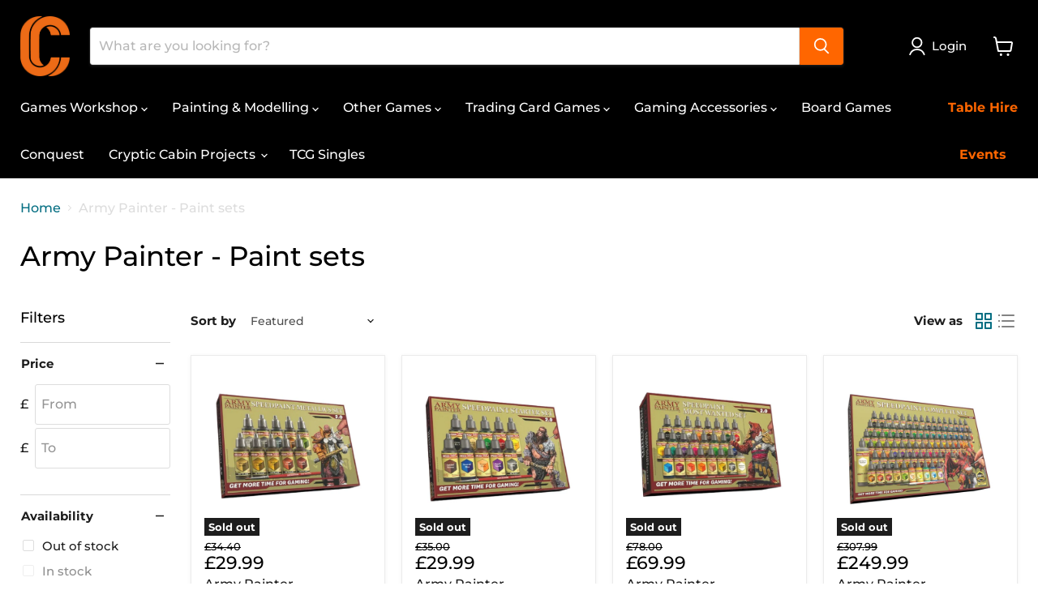

--- FILE ---
content_type: text/html; charset=utf-8
request_url: https://crypticcabin.com/collections/warpaints-paint-set
body_size: 69822
content:
<!doctype html>
<html class="no-js no-touch" lang="en">
  <head>
    <meta charset="utf-8">
    <meta http-equiv="x-ua-compatible" content="IE=edge">

    <link rel="preconnect" href="https://cdn.shopify.com">
    <link rel="preconnect" href="https://fonts.shopifycdn.com">
    <link rel="preconnect" href="https://v.shopify.com">
    <link rel="preconnect" href="https://cdn.shopifycloud.com">

    <title>Army Painter - Paint sets — Cryptic Cabin</title>

    

    
      <link rel="shortcut icon" href="//crypticcabin.com/cdn/shop/files/FAVICON_c4dd33f8-4277-4ac1-9554-f8e7aa003788_32x32.png?v=1698790593" type="image/png">
    

    
      <link rel="canonical" href="https://crypticcabin.com/collections/warpaints-paint-set" />
    

    <meta name="viewport" content="width=device-width">

    
    





<meta property="og:site_name" content="Cryptic Cabin">
<meta property="og:url" content="https://crypticcabin.com/collections/warpaints-paint-set">
<meta property="og:title" content="Army Painter - Paint sets">
<meta property="og:type" content="website">
<meta property="og:description" content="Shop online or visit us in Bracknell &amp; Bristol! Cryptic Cabin stocks discounted Warhammer, TCGs, board games, RPGs, minis &amp; more for every tabletop gamer.">




    
    
    

    
    
    <meta
      property="og:image"
      content="https://crypticcabin.com/cdn/shop/files/Gen_1204x630.png?v=1701296276"
    />
    <meta
      property="og:image:secure_url"
      content="https://crypticcabin.com/cdn/shop/files/Gen_1204x630.png?v=1701296276"
    />
    <meta property="og:image:width" content="1204" />
    <meta property="og:image:height" content="630" />
    
    
    <meta property="og:image:alt" content="Social media image" />
  












<meta name="twitter:title" content="Army Painter - Paint sets">
<meta name="twitter:description" content="Shop online or visit us in Bracknell &amp; Bristol! Cryptic Cabin stocks discounted Warhammer, TCGs, board games, RPGs, minis &amp; more for every tabletop gamer.">


    
    
    
      
      
      <meta name="twitter:card" content="summary_large_image">
    
    
    <meta
      property="twitter:image"
      content="https://crypticcabin.com/cdn/shop/files/Gen_1200x600_crop_center.png?v=1701296276"
    />
    <meta property="twitter:image:width" content="1200" />
    <meta property="twitter:image:height" content="600" />
    
    
    <meta property="twitter:image:alt" content="Social media image" />
  



    <link rel="preload" href="//crypticcabin.com/cdn/fonts/montserrat/montserrat_n5.07ef3781d9c78c8b93c98419da7ad4fbeebb6635.woff2" as="font" crossorigin="anonymous">
    <link rel="preload" as="style" href="//crypticcabin.com/cdn/shop/t/15/assets/theme.css?v=114231045334611244951763160621">

    <script>window.performance && window.performance.mark && window.performance.mark('shopify.content_for_header.start');</script><meta name="google-site-verification" content="GAkOPu7HisA7hLqv7_pAXyX7VPbHGTnO9XvCDYh6a5E">
<meta id="shopify-digital-wallet" name="shopify-digital-wallet" content="/50944409792/digital_wallets/dialog">
<meta name="shopify-checkout-api-token" content="8ceb418f1600eadadecb4a960767bae7">
<meta id="in-context-paypal-metadata" data-shop-id="50944409792" data-venmo-supported="false" data-environment="production" data-locale="en_US" data-paypal-v4="true" data-currency="GBP">
<link rel="alternate" type="application/atom+xml" title="Feed" href="/collections/warpaints-paint-set.atom" />
<link rel="alternate" type="application/json+oembed" href="https://crypticcabin.com/collections/warpaints-paint-set.oembed">
<script async="async" src="/checkouts/internal/preloads.js?locale=en-GB"></script>
<script id="apple-pay-shop-capabilities" type="application/json">{"shopId":50944409792,"countryCode":"GB","currencyCode":"GBP","merchantCapabilities":["supports3DS"],"merchantId":"gid:\/\/shopify\/Shop\/50944409792","merchantName":"Cryptic Cabin","requiredBillingContactFields":["postalAddress","email"],"requiredShippingContactFields":["postalAddress","email"],"shippingType":"shipping","supportedNetworks":["visa","maestro","masterCard","amex","discover","elo"],"total":{"type":"pending","label":"Cryptic Cabin","amount":"1.00"},"shopifyPaymentsEnabled":true,"supportsSubscriptions":true}</script>
<script id="shopify-features" type="application/json">{"accessToken":"8ceb418f1600eadadecb4a960767bae7","betas":["rich-media-storefront-analytics"],"domain":"crypticcabin.com","predictiveSearch":true,"shopId":50944409792,"locale":"en"}</script>
<script>var Shopify = Shopify || {};
Shopify.shop = "cryptic-cabin.myshopify.com";
Shopify.locale = "en";
Shopify.currency = {"active":"GBP","rate":"1.0"};
Shopify.country = "GB";
Shopify.theme = {"name":"June Site Update","id":182168420734,"schema_name":"Empire","schema_version":"11.1.3","theme_store_id":838,"role":"main"};
Shopify.theme.handle = "null";
Shopify.theme.style = {"id":null,"handle":null};
Shopify.cdnHost = "crypticcabin.com/cdn";
Shopify.routes = Shopify.routes || {};
Shopify.routes.root = "/";</script>
<script type="module">!function(o){(o.Shopify=o.Shopify||{}).modules=!0}(window);</script>
<script>!function(o){function n(){var o=[];function n(){o.push(Array.prototype.slice.apply(arguments))}return n.q=o,n}var t=o.Shopify=o.Shopify||{};t.loadFeatures=n(),t.autoloadFeatures=n()}(window);</script>
<script id="shop-js-analytics" type="application/json">{"pageType":"collection"}</script>
<script defer="defer" async type="module" src="//crypticcabin.com/cdn/shopifycloud/shop-js/modules/v2/client.init-shop-cart-sync_C5BV16lS.en.esm.js"></script>
<script defer="defer" async type="module" src="//crypticcabin.com/cdn/shopifycloud/shop-js/modules/v2/chunk.common_CygWptCX.esm.js"></script>
<script type="module">
  await import("//crypticcabin.com/cdn/shopifycloud/shop-js/modules/v2/client.init-shop-cart-sync_C5BV16lS.en.esm.js");
await import("//crypticcabin.com/cdn/shopifycloud/shop-js/modules/v2/chunk.common_CygWptCX.esm.js");

  window.Shopify.SignInWithShop?.initShopCartSync?.({"fedCMEnabled":true,"windoidEnabled":true});

</script>
<script>(function() {
  var isLoaded = false;
  function asyncLoad() {
    if (isLoaded) return;
    isLoaded = true;
    var urls = ["https:\/\/d1sq7volbnuo1g.cloudfront.net\/quicklink-exclude.js?shop=cryptic-cabin.myshopify.com","\/\/cdn.shopify.com\/proxy\/2390c5e6b4b2cb586bfa9869bf244eeb94d283c599bb22ec17bfdfc4a1f15252\/api.goaffpro.com\/loader.js?shop=cryptic-cabin.myshopify.com\u0026sp-cache-control=cHVibGljLCBtYXgtYWdlPTkwMA","https:\/\/omnisnippet1.com\/platforms\/shopify.js?source=scriptTag\u0026v=2025-05-15T12\u0026shop=cryptic-cabin.myshopify.com"];
    for (var i = 0; i < urls.length; i++) {
      var s = document.createElement('script');
      s.type = 'text/javascript';
      s.async = true;
      s.src = urls[i];
      var x = document.getElementsByTagName('script')[0];
      x.parentNode.insertBefore(s, x);
    }
  };
  if(window.attachEvent) {
    window.attachEvent('onload', asyncLoad);
  } else {
    window.addEventListener('load', asyncLoad, false);
  }
})();</script>
<script id="__st">var __st={"a":50944409792,"offset":0,"reqid":"c715d152-126f-40d1-b2db-0e35ec0575e3-1768640332","pageurl":"crypticcabin.com\/collections\/warpaints-paint-set","u":"56a50a86bbb7","p":"collection","rtyp":"collection","rid":237538214080};</script>
<script>window.ShopifyPaypalV4VisibilityTracking = true;</script>
<script id="captcha-bootstrap">!function(){'use strict';const t='contact',e='account',n='new_comment',o=[[t,t],['blogs',n],['comments',n],[t,'customer']],c=[[e,'customer_login'],[e,'guest_login'],[e,'recover_customer_password'],[e,'create_customer']],r=t=>t.map((([t,e])=>`form[action*='/${t}']:not([data-nocaptcha='true']) input[name='form_type'][value='${e}']`)).join(','),a=t=>()=>t?[...document.querySelectorAll(t)].map((t=>t.form)):[];function s(){const t=[...o],e=r(t);return a(e)}const i='password',u='form_key',d=['recaptcha-v3-token','g-recaptcha-response','h-captcha-response',i],f=()=>{try{return window.sessionStorage}catch{return}},m='__shopify_v',_=t=>t.elements[u];function p(t,e,n=!1){try{const o=window.sessionStorage,c=JSON.parse(o.getItem(e)),{data:r}=function(t){const{data:e,action:n}=t;return t[m]||n?{data:e,action:n}:{data:t,action:n}}(c);for(const[e,n]of Object.entries(r))t.elements[e]&&(t.elements[e].value=n);n&&o.removeItem(e)}catch(o){console.error('form repopulation failed',{error:o})}}const l='form_type',E='cptcha';function T(t){t.dataset[E]=!0}const w=window,h=w.document,L='Shopify',v='ce_forms',y='captcha';let A=!1;((t,e)=>{const n=(g='f06e6c50-85a8-45c8-87d0-21a2b65856fe',I='https://cdn.shopify.com/shopifycloud/storefront-forms-hcaptcha/ce_storefront_forms_captcha_hcaptcha.v1.5.2.iife.js',D={infoText:'Protected by hCaptcha',privacyText:'Privacy',termsText:'Terms'},(t,e,n)=>{const o=w[L][v],c=o.bindForm;if(c)return c(t,g,e,D).then(n);var r;o.q.push([[t,g,e,D],n]),r=I,A||(h.body.append(Object.assign(h.createElement('script'),{id:'captcha-provider',async:!0,src:r})),A=!0)});var g,I,D;w[L]=w[L]||{},w[L][v]=w[L][v]||{},w[L][v].q=[],w[L][y]=w[L][y]||{},w[L][y].protect=function(t,e){n(t,void 0,e),T(t)},Object.freeze(w[L][y]),function(t,e,n,w,h,L){const[v,y,A,g]=function(t,e,n){const i=e?o:[],u=t?c:[],d=[...i,...u],f=r(d),m=r(i),_=r(d.filter((([t,e])=>n.includes(e))));return[a(f),a(m),a(_),s()]}(w,h,L),I=t=>{const e=t.target;return e instanceof HTMLFormElement?e:e&&e.form},D=t=>v().includes(t);t.addEventListener('submit',(t=>{const e=I(t);if(!e)return;const n=D(e)&&!e.dataset.hcaptchaBound&&!e.dataset.recaptchaBound,o=_(e),c=g().includes(e)&&(!o||!o.value);(n||c)&&t.preventDefault(),c&&!n&&(function(t){try{if(!f())return;!function(t){const e=f();if(!e)return;const n=_(t);if(!n)return;const o=n.value;o&&e.removeItem(o)}(t);const e=Array.from(Array(32),(()=>Math.random().toString(36)[2])).join('');!function(t,e){_(t)||t.append(Object.assign(document.createElement('input'),{type:'hidden',name:u})),t.elements[u].value=e}(t,e),function(t,e){const n=f();if(!n)return;const o=[...t.querySelectorAll(`input[type='${i}']`)].map((({name:t})=>t)),c=[...d,...o],r={};for(const[a,s]of new FormData(t).entries())c.includes(a)||(r[a]=s);n.setItem(e,JSON.stringify({[m]:1,action:t.action,data:r}))}(t,e)}catch(e){console.error('failed to persist form',e)}}(e),e.submit())}));const S=(t,e)=>{t&&!t.dataset[E]&&(n(t,e.some((e=>e===t))),T(t))};for(const o of['focusin','change'])t.addEventListener(o,(t=>{const e=I(t);D(e)&&S(e,y())}));const B=e.get('form_key'),M=e.get(l),P=B&&M;t.addEventListener('DOMContentLoaded',(()=>{const t=y();if(P)for(const e of t)e.elements[l].value===M&&p(e,B);[...new Set([...A(),...v().filter((t=>'true'===t.dataset.shopifyCaptcha))])].forEach((e=>S(e,t)))}))}(h,new URLSearchParams(w.location.search),n,t,e,['guest_login'])})(!0,!0)}();</script>
<script integrity="sha256-4kQ18oKyAcykRKYeNunJcIwy7WH5gtpwJnB7kiuLZ1E=" data-source-attribution="shopify.loadfeatures" defer="defer" src="//crypticcabin.com/cdn/shopifycloud/storefront/assets/storefront/load_feature-a0a9edcb.js" crossorigin="anonymous"></script>
<script data-source-attribution="shopify.dynamic_checkout.dynamic.init">var Shopify=Shopify||{};Shopify.PaymentButton=Shopify.PaymentButton||{isStorefrontPortableWallets:!0,init:function(){window.Shopify.PaymentButton.init=function(){};var t=document.createElement("script");t.src="https://crypticcabin.com/cdn/shopifycloud/portable-wallets/latest/portable-wallets.en.js",t.type="module",document.head.appendChild(t)}};
</script>
<script data-source-attribution="shopify.dynamic_checkout.buyer_consent">
  function portableWalletsHideBuyerConsent(e){var t=document.getElementById("shopify-buyer-consent"),n=document.getElementById("shopify-subscription-policy-button");t&&n&&(t.classList.add("hidden"),t.setAttribute("aria-hidden","true"),n.removeEventListener("click",e))}function portableWalletsShowBuyerConsent(e){var t=document.getElementById("shopify-buyer-consent"),n=document.getElementById("shopify-subscription-policy-button");t&&n&&(t.classList.remove("hidden"),t.removeAttribute("aria-hidden"),n.addEventListener("click",e))}window.Shopify?.PaymentButton&&(window.Shopify.PaymentButton.hideBuyerConsent=portableWalletsHideBuyerConsent,window.Shopify.PaymentButton.showBuyerConsent=portableWalletsShowBuyerConsent);
</script>
<script data-source-attribution="shopify.dynamic_checkout.cart.bootstrap">document.addEventListener("DOMContentLoaded",(function(){function t(){return document.querySelector("shopify-accelerated-checkout-cart, shopify-accelerated-checkout")}if(t())Shopify.PaymentButton.init();else{new MutationObserver((function(e,n){t()&&(Shopify.PaymentButton.init(),n.disconnect())})).observe(document.body,{childList:!0,subtree:!0})}}));
</script>
<script id='scb4127' type='text/javascript' async='' src='https://crypticcabin.com/cdn/shopifycloud/privacy-banner/storefront-banner.js'></script><link id="shopify-accelerated-checkout-styles" rel="stylesheet" media="screen" href="https://crypticcabin.com/cdn/shopifycloud/portable-wallets/latest/accelerated-checkout-backwards-compat.css" crossorigin="anonymous">
<style id="shopify-accelerated-checkout-cart">
        #shopify-buyer-consent {
  margin-top: 1em;
  display: inline-block;
  width: 100%;
}

#shopify-buyer-consent.hidden {
  display: none;
}

#shopify-subscription-policy-button {
  background: none;
  border: none;
  padding: 0;
  text-decoration: underline;
  font-size: inherit;
  cursor: pointer;
}

#shopify-subscription-policy-button::before {
  box-shadow: none;
}

      </style>

<script>window.performance && window.performance.mark && window.performance.mark('shopify.content_for_header.end');</script>

    <link href="//crypticcabin.com/cdn/shop/t/15/assets/theme.css?v=114231045334611244951763160621" rel="stylesheet" type="text/css" media="all" />

    

    
    <script>
      window.Theme = window.Theme || {};
      window.Theme.version = '11.1.3';
      window.Theme.name = 'Empire';
      window.Theme.quickshopEnabled = null;
      window.Theme.routes = {
        "root_url": "/",
        "account_url": "/account",
        "account_login_url": "/account/login",
        "account_logout_url": "/account/logout",
        "account_register_url": "/account/register",
        "account_addresses_url": "/account/addresses",
        "collections_url": "/collections",
        "all_products_collection_url": "/collections/all",
        "search_url": "/search",
        "predictive_search_url": "/search/suggest",
        "cart_url": "/cart",
        "cart_add_url": "/cart/add",
        "cart_change_url": "/cart/change",
        "cart_clear_url": "/cart/clear",
        "product_recommendations_url": "/recommendations/products",
      };
    </script>
    

  <!-- BEGIN app block: shopify://apps/minmaxify-order-limits/blocks/app-embed-block/3acfba32-89f3-4377-ae20-cbb9abc48475 --><script type="text/javascript" src="https://limits.minmaxify.com/cryptic-cabin.myshopify.com?v=139a&r=20251202141905"></script>

<!-- END app block --><!-- BEGIN app block: shopify://apps/multi-location-inv/blocks/app-embed/982328e1-99f7-4a7e-8266-6aed71bf0021 -->


  
    <script src="https://cdn.shopify.com/extensions/019bc8d2-cea0-7a5e-8ad1-2f50d795a504/inventory-info-theme-exrtensions-180/assets/common.bundle.js"></script>
  

<style>
  .iia-icon svg{height:18px;width:18px}.iia-disabled-button{pointer-events:none}.iia-hidden {display: none;}
</style>
<script>
      window.inventoryInfo = window.inventoryInfo || {};
      window.inventoryInfo.shop = window.inventoryInfo.shop || {};
      window.inventoryInfo.shop.shopifyDomain = 'cryptic-cabin.myshopify.com';
      window.inventoryInfo.shop.locale = 'en';
      window.inventoryInfo.pageType = 'collection';
      
        window.inventoryInfo.settings = {"onBoarding":{"theme":{"themeSelectionStep":{"complete":true,"data":{"themeId":"174472429950"}},"appEmbedStep":{"skipped":true},"productPageStep":{"skipped":true},"appBlockStep":{"skipped":true},"dismissed":true},"common":{"inventoryStep":{"skipped":true},"paidPlanStep":{"skipped":true}}},"uiEnabled":true,"requireLocationSelection":false,"hideBorders":true,"qtyBold":true,"locationBold":true,"expandable":false,"initExpand":false,"showOnSoldOut":true,"clickablePhone":false,"hideSoldOut":true,"fulfillmentRule":3,"functions":{"validationWizard":"completed"},"metafield":{"enabled":true,"inProgress":false,"schema":"V2"},"metafieldV2":{"inProgress":false},"fulfillmentPriorities":[{"locationId":59476279488},{"locationId":102869795198}],"fulfillmentSettings":{"splitFulfillments":false},"css":"%2F*%20FIXED%20VERSION%20-%20Only%20targets%20inventory%20display%20*%2F%0A%2F*%20Copy%20and%20paste%20into%20Multi-Location%20Inventory%20app%20%3E%20Custom%20styles%20box%20*%2F%0A%0A%2F*%20Style%20each%20location%2Fstore%20box%20*%2F%0Adiv%5Bclass*%3D%22location%22%5D%2C%0Adiv%5Bclass*%3D%22store%22%5D%2C%0Adiv%5Bclass*%3D%22inventory%22%5D%20%3E%20div%20%7B%0A%20%20padding%3A%2015px%20!important%3B%0A%20%20background%3A%20%23f8f8f8%20!important%3B%0A%20%20border-radius%3A%208px%20!important%3B%0A%20%20border-left%3A%203px%20solid%20%23ed6b19%20!important%3B%0A%20%20margin-bottom%3A%2012px%20!important%3B%0A%7D%0A%0A%2F*%20Make%20store%20names%20bold%20and%20dark%20-%20ONLY%20in%20inventory%20containers%20*%2F%0Adiv%5Bclass*%3D%22location%22%5D%20strong%2C%0Adiv%5Bclass*%3D%22store%22%5D%20strong%2C%0Adiv%5Bclass*%3D%22inventory%22%5D%20strong%20%7B%0A%20%20color%3A%20%23333%20!important%3B%0A%20%20font-weight%3A%20700%20!important%3B%0A%7D%0A%0A%2F*%20Orange%20color%20for%20links%20and%20availability%20-%20ONLY%20in%20inventory%20containers%20*%2F%0Adiv%5Bclass*%3D%22location%22%5D%20a%2C%0Adiv%5Bclass*%3D%22store%22%5D%20a%2C%0Adiv%5Bclass*%3D%22inventory%22%5D%20a%2C%0Adiv%5Bclass*%3D%22location%22%5D%20span%5Bclass*%3D%22available%22%5D%2C%0Adiv%5Bclass*%3D%22store%22%5D%20span%5Bclass*%3D%22available%22%5D%2C%0Adiv%5Bclass*%3D%22inventory%22%5D%20span%5Bclass*%3D%22available%22%5D%2C%0Adiv%5Bclass*%3D%22location%22%5D%20span%5Bclass*%3D%22stock%22%5D%2C%0Adiv%5Bclass*%3D%22store%22%5D%20span%5Bclass*%3D%22stock%22%5D%2C%0Adiv%5Bclass*%3D%22inventory%22%5D%20span%5Bclass*%3D%22stock%22%5D%20%7B%0A%20%20color%3A%20%23ed6b19%20!important%3B%0A%7D%0A%0A%2F*%20Addresses%20and%20details%20-%20ONLY%20in%20inventory%20containers%20*%2F%0Adiv%5Bclass*%3D%22location%22%5D%20p%2C%0Adiv%5Bclass*%3D%22store%22%5D%20p%2C%0Adiv%5Bclass*%3D%22inventory%22%5D%20p%2C%0Adiv%5Bclass*%3D%22location%22%5D%20span%2C%0Adiv%5Bclass*%3D%22store%22%5D%20span%2C%0Adiv%5Bclass*%3D%22inventory%22%5D%20span%20%7B%0A%20%20color%3A%20%23666%20!important%3B%0A%20%20font-size%3A%2014px%20!important%3B%0A%7D"};
        
          window.inventoryInfo.locationSettings = {"details":[{"id":59476279488,"name":"CC Bracknell","displayOrder":1},{"id":102869795198,"name":"CC Bristol","displayOrder":2}]};
        
      
      
</script>


  
 

 


 
    
      <script src="https://cdn.shopify.com/extensions/019bc8d2-cea0-7a5e-8ad1-2f50d795a504/inventory-info-theme-exrtensions-180/assets/main.bundle.js"></script>
    

<!-- END app block --><!-- BEGIN app block: shopify://apps/hulk-form-builder/blocks/app-embed/b6b8dd14-356b-4725-a4ed-77232212b3c3 --><!-- BEGIN app snippet: hulkapps-formbuilder-theme-ext --><script type="text/javascript">
  
  if (typeof window.formbuilder_customer != "object") {
        window.formbuilder_customer = {}
  }

  window.hulkFormBuilder = {
    form_data: {"form_eGbXQX4ZmX9GlQTgjpZK0Q":{"uuid":"eGbXQX4ZmX9GlQTgjpZK0Q","form_name":"Contact Form","form_data":{"div_back_gradient_1":"#fff","div_back_gradient_2":"#fff","back_color":"#fff","form_title":"\u003ch3\u003eContact Us\u003c\/h3\u003e","form_submit":"Submit","after_submit":"hideAndmessage","after_submit_msg":"","captcha_enable":"no","label_style":"blockLabels","input_border_radius":"2","back_type":"transparent","input_back_color":"#fff","input_back_color_hover":"#fff","back_shadow":"none","label_font_clr":"#333333","input_font_clr":"#333333","button_align":"fullBtn","button_clr":"#fff","button_back_clr":"#333333","button_border_radius":"2","form_width":"600px","form_border_size":"2","form_border_clr":"#c7c7c7","form_border_radius":"1","label_font_size":"14","input_font_size":"12","button_font_size":"16","form_padding":"35","input_border_color":"#ccc","input_border_color_hover":"#ccc","btn_border_clr":"#333333","btn_border_size":"1","form_name":"Contact Form","":"Contact@crypticcabin.com","form_emails":"Contact@crypticcabin.com","admin_email_subject":"New form submission received.","admin_email_message":"\u003cp\u003eSomeone just submitted a response to your form.\u003cbr \/\u003e\nPlease find the details below:\u003c\/p\u003e\n","form_access_message":"\u003cp\u003ePlease login to access the form\u003cbr\u003eDo not have an account? Create account\u003c\/p\u003e","notification_email_send":true,"formElements":[{"type":"text","position":0,"label":"First Name","customClass":"","halfwidth":"yes","Conditions":{},"page_number":1},{"type":"text","position":1,"label":"Last Name","halfwidth":"yes","Conditions":{},"page_number":1},{"type":"email","position":2,"label":"Email","required":"yes","email_confirm":"yes","Conditions":{},"page_number":1},{"type":"select","position":3,"label":"Subject","values":"Product Inquiry\nOrder Delivery\nOrder Payment\/Refund\nPayment Related\nOther","Conditions":{},"page_number":1},{"type":"textarea","position":4,"label":"Message","required":"yes","Conditions":{},"page_number":1}]},"is_spam_form":false,"shop_uuid":"uYTPDwAbRV3GW6GdD5Jzfw","shop_timezone":"Europe\/London","shop_id":140220,"shop_is_after_submit_enabled":false,"shop_shopify_plan":"professional","shop_shopify_domain":"cryptic-cabin.myshopify.com","shop_remove_watermark":false,"shop_created_at":"2025-06-18T13:44:45.379-05:00"}},
    shop_data: {"shop_uYTPDwAbRV3GW6GdD5Jzfw":{"shop_uuid":"uYTPDwAbRV3GW6GdD5Jzfw","shop_timezone":"Europe\/London","shop_id":140220,"shop_is_after_submit_enabled":false,"shop_shopify_plan":"Shopify","shop_shopify_domain":"cryptic-cabin.myshopify.com","shop_created_at":"2025-06-18T13:44:45.379-05:00","is_skip_metafield":false,"shop_deleted":false,"shop_disabled":false}},
    settings_data: {"shop_settings":{"shop_customise_msgs":[],"default_customise_msgs":{"is_required":"is required","thank_you":"Thank you! The form was submitted successfully.","processing":"Processing...","valid_data":"Please provide valid data","valid_email":"Provide valid email format","valid_tags":"HTML Tags are not allowed","valid_phone":"Provide valid phone number","valid_captcha":"Please provide valid captcha response","valid_url":"Provide valid URL","only_number_alloud":"Provide valid number in","number_less":"must be less than","number_more":"must be more than","image_must_less":"Image must be less than 20MB","image_number":"Images allowed","image_extension":"Invalid extension! Please provide image file","error_image_upload":"Error in image upload. Please try again.","error_file_upload":"Error in file upload. Please try again.","your_response":"Your response","error_form_submit":"Error occur.Please try again after sometime.","email_submitted":"Form with this email is already submitted","invalid_email_by_zerobounce":"The email address you entered appears to be invalid. Please check it and try again.","download_file":"Download file","card_details_invalid":"Your card details are invalid","card_details":"Card details","please_enter_card_details":"Please enter card details","card_number":"Card number","exp_mm":"Exp MM","exp_yy":"Exp YY","crd_cvc":"CVV","payment_value":"Payment amount","please_enter_payment_amount":"Please enter payment amount","address1":"Address line 1","address2":"Address line 2","city":"City","province":"Province","zipcode":"Zip code","country":"Country","blocked_domain":"This form does not accept addresses from","file_must_less":"File must be less than 20MB","file_extension":"Invalid extension! Please provide file","only_file_number_alloud":"files allowed","previous":"Previous","next":"Next","must_have_a_input":"Please enter at least one field.","please_enter_required_data":"Please enter required data","atleast_one_special_char":"Include at least one special character","atleast_one_lowercase_char":"Include at least one lowercase character","atleast_one_uppercase_char":"Include at least one uppercase character","atleast_one_number":"Include at least one number","must_have_8_chars":"Must have 8 characters long","be_between_8_and_12_chars":"Be between 8 and 12 characters long","please_select":"Please Select","phone_submitted":"Form with this phone number is already submitted","user_res_parse_error":"Error while submitting the form","valid_same_values":"values must be same","product_choice_clear_selection":"Clear Selection","picture_choice_clear_selection":"Clear Selection","remove_all_for_file_image_upload":"Remove All","invalid_file_type_for_image_upload":"You can't upload files of this type.","invalid_file_type_for_signature_upload":"You can't upload files of this type.","max_files_exceeded_for_file_upload":"You can not upload any more files.","max_files_exceeded_for_image_upload":"You can not upload any more files.","file_already_exist":"File already uploaded","max_limit_exceed":"You have added the maximum number of text fields.","cancel_upload_for_file_upload":"Cancel upload","cancel_upload_for_image_upload":"Cancel upload","cancel_upload_for_signature_upload":"Cancel upload"},"shop_blocked_domains":[]}},
    features_data: {"shop_plan_features":{"shop_plan_features":["unlimited-forms","full-design-customization","export-form-submissions","multiple-recipients-for-form-submissions","multiple-admin-notifications","enable-captcha","unlimited-file-uploads","save-submitted-form-data","set-auto-response-message","conditional-logic","form-banner","save-as-draft-facility","include-user-response-in-admin-email","disable-form-submission","file-upload"]}},
    shop: null,
    shop_id: null,
    plan_features: null,
    validateDoubleQuotes: false,
    assets: {
      extraFunctions: "https://cdn.shopify.com/extensions/019bb5ee-ec40-7527-955d-c1b8751eb060/form-builder-by-hulkapps-50/assets/extra-functions.js",
      extraStyles: "https://cdn.shopify.com/extensions/019bb5ee-ec40-7527-955d-c1b8751eb060/form-builder-by-hulkapps-50/assets/extra-styles.css",
      bootstrapStyles: "https://cdn.shopify.com/extensions/019bb5ee-ec40-7527-955d-c1b8751eb060/form-builder-by-hulkapps-50/assets/theme-app-extension-bootstrap.css"
    },
    translations: {
      htmlTagNotAllowed: "HTML Tags are not allowed",
      sqlQueryNotAllowed: "SQL Queries are not allowed",
      doubleQuoteNotAllowed: "Double quotes are not allowed",
      vorwerkHttpWwwNotAllowed: "The words \u0026#39;http\u0026#39; and \u0026#39;www\u0026#39; are not allowed. Please remove them and try again.",
      maxTextFieldsReached: "You have added the maximum number of text fields.",
      avoidNegativeWords: "Avoid negative words: Don\u0026#39;t use negative words in your contact message.",
      customDesignOnly: "This form is for custom designs requests. For general inquiries please contact our team at info@stagheaddesigns.com",
      zerobounceApiErrorMsg: "We couldn\u0026#39;t verify your email due to a technical issue. Please try again later.",
    }

  }

  

  window.FbThemeAppExtSettingsHash = {}
  
</script><!-- END app snippet --><!-- END app block --><!-- BEGIN app block: shopify://apps/notifyme-warnings-and-labels/blocks/app-embed/5d15ec2f-f743-4577-a401-9e52680c5a80 -->
    
    <link rel="stylesheet" href="https://cdnjs.cloudflare.com/ajax/libs/remodal/1.1.1/remodal.min.css" rel="stylesheet" type="text/css" media="all" />
    <link rel="stylesheet" href="https://cdnjs.cloudflare.com/ajax/libs/remodal/1.1.1/remodal-default-theme.min.css" rel="stylesheet" type="text/css" media="all" />
    <div id="prw-modal"><button data-remodal-action="close" class="remodal-close"></button><div class="prw-main-content"></div></div>


<script type="text/javascript">
    
        let webPandaProductWarningSettings = {"shop_id":383,"custom_cart_selector":null,"force_cart_selector":null,"add_to_cart_event":null,"custom_cart_form_selector":null,"custom_cart_form_quantity_selector":null,"cart_warning_position_after":null,"custom_quick_view_link":null,"custom_quick_view_button":null,"inline_warning_position_before":null,"variant_input":null,"grid_enabled":1,"parent_depth":2,"parent_depth_on_search":2,"allow_multiple_warnings":0,"trigger_add_to_cart":0,"style":null};
        //let webPandaProductWarningList = ;
    
	
    let webPandaProductWarningInput = {
        current_product: {},
        current_collection: {},
        cart: {
            "items" : [
                ]
        },
        order: {
            "items" : [
                ]
        }
    };
    ;
    
        webPandaProductWarningInput['current_collection'] = {
            "id":  237538214080 ,
            "products": []
        }
        
        
            webPandaProductWarningInput['current_collection']['products'].push(
                {
                    "id": 7749407867072,
                    "title": "Army Painter Speedpaint 2.0 - Metallics Set",
                    "sku": "army-painter-speedpaint-2-0-metallics-set",
                    "vendor": "The Army Painter",
                    "tags": ["Army Painter","Paint","Paint Set","Painting","Speed Paint"],
                    "variants":[{"id":44635266580672,"qty":-1,"title":"Default Title","policy":"deny"}],
                    "collection_ids": [292648747200,237538214080,287178162368]
                }
            );
        
            webPandaProductWarningInput['current_collection']['products'].push(
                {
                    "id": 7749406949568,
                    "title": "Army Painter Speedpaint 2.0 - Starter Set",
                    "sku": "army-painter-speedpaint-2-0-starter-set",
                    "vendor": "The Army Painter",
                    "tags": ["Army Painter","Paint","Paint Set","Painting","Speed Paint"],
                    "variants":[{"id":44635258683584,"qty":-1,"title":"Default Title","policy":"deny"}],
                    "collection_ids": [292648747200,237538214080,287178162368]
                }
            );
        
            webPandaProductWarningInput['current_collection']['products'].push(
                {
                    "id": 7749408620736,
                    "title": "Army Painter Speedpaint 2.0 - Most Wanted Set",
                    "sku": "army-painter-speedpaint-2-0-most-wanted-set",
                    "vendor": "The Army Painter",
                    "tags": ["Army Painter","Paint","Paint Set","Painting","Speed Paint"],
                    "variants":[{"id":44635274870976,"qty":-1,"title":"Default Title","policy":"deny"}],
                    "collection_ids": [292648747200,237538214080,287178162368]
                }
            );
        
            webPandaProductWarningInput['current_collection']['products'].push(
                {
                    "id": 7749408227520,
                    "title": "Army Painter Speedpaint 2.0 - Complete Set",
                    "sku": "army-painter-speedpaint-2-0-complete-set",
                    "vendor": "The Army Painter",
                    "tags": ["Army Painter","Paint","Paint Set","Painting","Speed Paint"],
                    "variants":[{"id":44635269628096,"qty":0,"title":"Default Title","policy":"deny"}],
                    "collection_ids": [292648747200,237538214080,287178162368]
                }
            );
        
            webPandaProductWarningInput['current_collection']['products'].push(
                {
                    "id": 7749407441088,
                    "title": "Army Painter Speedpaint 2.0 - Mega Set",
                    "sku": "army-painter-speedpaint-2-0-mega-set",
                    "vendor": "The Army Painter",
                    "tags": ["Army Painter","Paint","Paint Set","Painting","Speed Paint"],
                    "variants":[{"id":44635262812352,"qty":0,"title":"Default Title","policy":"deny"}],
                    "collection_ids": [292648747200,237538214080,287178162368]
                }
            );
        
    
</script>

<!-- END app block --><script src="https://cdn.shopify.com/extensions/019b20db-86ea-7f60-a5ac-efd39c1e2d01/appointment-booking-appointo-87/assets/appointo_bundle.js" type="text/javascript" defer="defer"></script>
<script src="https://cdn.shopify.com/extensions/019bb5ee-ec40-7527-955d-c1b8751eb060/form-builder-by-hulkapps-50/assets/form-builder-script.js" type="text/javascript" defer="defer"></script>
<script src="https://cdn.shopify.com/extensions/019af591-8d6a-71a9-a36a-aad1f8832127/alertify-product-warning-132/assets/product-warning.js" type="text/javascript" defer="defer"></script>
<link href="https://cdn.shopify.com/extensions/019af591-8d6a-71a9-a36a-aad1f8832127/alertify-product-warning-132/assets/product-warning.css" rel="stylesheet" type="text/css" media="all">
<link href="https://monorail-edge.shopifysvc.com" rel="dns-prefetch">
<script>(function(){if ("sendBeacon" in navigator && "performance" in window) {try {var session_token_from_headers = performance.getEntriesByType('navigation')[0].serverTiming.find(x => x.name == '_s').description;} catch {var session_token_from_headers = undefined;}var session_cookie_matches = document.cookie.match(/_shopify_s=([^;]*)/);var session_token_from_cookie = session_cookie_matches && session_cookie_matches.length === 2 ? session_cookie_matches[1] : "";var session_token = session_token_from_headers || session_token_from_cookie || "";function handle_abandonment_event(e) {var entries = performance.getEntries().filter(function(entry) {return /monorail-edge.shopifysvc.com/.test(entry.name);});if (!window.abandonment_tracked && entries.length === 0) {window.abandonment_tracked = true;var currentMs = Date.now();var navigation_start = performance.timing.navigationStart;var payload = {shop_id: 50944409792,url: window.location.href,navigation_start,duration: currentMs - navigation_start,session_token,page_type: "collection"};window.navigator.sendBeacon("https://monorail-edge.shopifysvc.com/v1/produce", JSON.stringify({schema_id: "online_store_buyer_site_abandonment/1.1",payload: payload,metadata: {event_created_at_ms: currentMs,event_sent_at_ms: currentMs}}));}}window.addEventListener('pagehide', handle_abandonment_event);}}());</script>
<script id="web-pixels-manager-setup">(function e(e,d,r,n,o){if(void 0===o&&(o={}),!Boolean(null===(a=null===(i=window.Shopify)||void 0===i?void 0:i.analytics)||void 0===a?void 0:a.replayQueue)){var i,a;window.Shopify=window.Shopify||{};var t=window.Shopify;t.analytics=t.analytics||{};var s=t.analytics;s.replayQueue=[],s.publish=function(e,d,r){return s.replayQueue.push([e,d,r]),!0};try{self.performance.mark("wpm:start")}catch(e){}var l=function(){var e={modern:/Edge?\/(1{2}[4-9]|1[2-9]\d|[2-9]\d{2}|\d{4,})\.\d+(\.\d+|)|Firefox\/(1{2}[4-9]|1[2-9]\d|[2-9]\d{2}|\d{4,})\.\d+(\.\d+|)|Chrom(ium|e)\/(9{2}|\d{3,})\.\d+(\.\d+|)|(Maci|X1{2}).+ Version\/(15\.\d+|(1[6-9]|[2-9]\d|\d{3,})\.\d+)([,.]\d+|)( \(\w+\)|)( Mobile\/\w+|) Safari\/|Chrome.+OPR\/(9{2}|\d{3,})\.\d+\.\d+|(CPU[ +]OS|iPhone[ +]OS|CPU[ +]iPhone|CPU IPhone OS|CPU iPad OS)[ +]+(15[._]\d+|(1[6-9]|[2-9]\d|\d{3,})[._]\d+)([._]\d+|)|Android:?[ /-](13[3-9]|1[4-9]\d|[2-9]\d{2}|\d{4,})(\.\d+|)(\.\d+|)|Android.+Firefox\/(13[5-9]|1[4-9]\d|[2-9]\d{2}|\d{4,})\.\d+(\.\d+|)|Android.+Chrom(ium|e)\/(13[3-9]|1[4-9]\d|[2-9]\d{2}|\d{4,})\.\d+(\.\d+|)|SamsungBrowser\/([2-9]\d|\d{3,})\.\d+/,legacy:/Edge?\/(1[6-9]|[2-9]\d|\d{3,})\.\d+(\.\d+|)|Firefox\/(5[4-9]|[6-9]\d|\d{3,})\.\d+(\.\d+|)|Chrom(ium|e)\/(5[1-9]|[6-9]\d|\d{3,})\.\d+(\.\d+|)([\d.]+$|.*Safari\/(?![\d.]+ Edge\/[\d.]+$))|(Maci|X1{2}).+ Version\/(10\.\d+|(1[1-9]|[2-9]\d|\d{3,})\.\d+)([,.]\d+|)( \(\w+\)|)( Mobile\/\w+|) Safari\/|Chrome.+OPR\/(3[89]|[4-9]\d|\d{3,})\.\d+\.\d+|(CPU[ +]OS|iPhone[ +]OS|CPU[ +]iPhone|CPU IPhone OS|CPU iPad OS)[ +]+(10[._]\d+|(1[1-9]|[2-9]\d|\d{3,})[._]\d+)([._]\d+|)|Android:?[ /-](13[3-9]|1[4-9]\d|[2-9]\d{2}|\d{4,})(\.\d+|)(\.\d+|)|Mobile Safari.+OPR\/([89]\d|\d{3,})\.\d+\.\d+|Android.+Firefox\/(13[5-9]|1[4-9]\d|[2-9]\d{2}|\d{4,})\.\d+(\.\d+|)|Android.+Chrom(ium|e)\/(13[3-9]|1[4-9]\d|[2-9]\d{2}|\d{4,})\.\d+(\.\d+|)|Android.+(UC? ?Browser|UCWEB|U3)[ /]?(15\.([5-9]|\d{2,})|(1[6-9]|[2-9]\d|\d{3,})\.\d+)\.\d+|SamsungBrowser\/(5\.\d+|([6-9]|\d{2,})\.\d+)|Android.+MQ{2}Browser\/(14(\.(9|\d{2,})|)|(1[5-9]|[2-9]\d|\d{3,})(\.\d+|))(\.\d+|)|K[Aa][Ii]OS\/(3\.\d+|([4-9]|\d{2,})\.\d+)(\.\d+|)/},d=e.modern,r=e.legacy,n=navigator.userAgent;return n.match(d)?"modern":n.match(r)?"legacy":"unknown"}(),u="modern"===l?"modern":"legacy",c=(null!=n?n:{modern:"",legacy:""})[u],f=function(e){return[e.baseUrl,"/wpm","/b",e.hashVersion,"modern"===e.buildTarget?"m":"l",".js"].join("")}({baseUrl:d,hashVersion:r,buildTarget:u}),m=function(e){var d=e.version,r=e.bundleTarget,n=e.surface,o=e.pageUrl,i=e.monorailEndpoint;return{emit:function(e){var a=e.status,t=e.errorMsg,s=(new Date).getTime(),l=JSON.stringify({metadata:{event_sent_at_ms:s},events:[{schema_id:"web_pixels_manager_load/3.1",payload:{version:d,bundle_target:r,page_url:o,status:a,surface:n,error_msg:t},metadata:{event_created_at_ms:s}}]});if(!i)return console&&console.warn&&console.warn("[Web Pixels Manager] No Monorail endpoint provided, skipping logging."),!1;try{return self.navigator.sendBeacon.bind(self.navigator)(i,l)}catch(e){}var u=new XMLHttpRequest;try{return u.open("POST",i,!0),u.setRequestHeader("Content-Type","text/plain"),u.send(l),!0}catch(e){return console&&console.warn&&console.warn("[Web Pixels Manager] Got an unhandled error while logging to Monorail."),!1}}}}({version:r,bundleTarget:l,surface:e.surface,pageUrl:self.location.href,monorailEndpoint:e.monorailEndpoint});try{o.browserTarget=l,function(e){var d=e.src,r=e.async,n=void 0===r||r,o=e.onload,i=e.onerror,a=e.sri,t=e.scriptDataAttributes,s=void 0===t?{}:t,l=document.createElement("script"),u=document.querySelector("head"),c=document.querySelector("body");if(l.async=n,l.src=d,a&&(l.integrity=a,l.crossOrigin="anonymous"),s)for(var f in s)if(Object.prototype.hasOwnProperty.call(s,f))try{l.dataset[f]=s[f]}catch(e){}if(o&&l.addEventListener("load",o),i&&l.addEventListener("error",i),u)u.appendChild(l);else{if(!c)throw new Error("Did not find a head or body element to append the script");c.appendChild(l)}}({src:f,async:!0,onload:function(){if(!function(){var e,d;return Boolean(null===(d=null===(e=window.Shopify)||void 0===e?void 0:e.analytics)||void 0===d?void 0:d.initialized)}()){var d=window.webPixelsManager.init(e)||void 0;if(d){var r=window.Shopify.analytics;r.replayQueue.forEach((function(e){var r=e[0],n=e[1],o=e[2];d.publishCustomEvent(r,n,o)})),r.replayQueue=[],r.publish=d.publishCustomEvent,r.visitor=d.visitor,r.initialized=!0}}},onerror:function(){return m.emit({status:"failed",errorMsg:"".concat(f," has failed to load")})},sri:function(e){var d=/^sha384-[A-Za-z0-9+/=]+$/;return"string"==typeof e&&d.test(e)}(c)?c:"",scriptDataAttributes:o}),m.emit({status:"loading"})}catch(e){m.emit({status:"failed",errorMsg:(null==e?void 0:e.message)||"Unknown error"})}}})({shopId: 50944409792,storefrontBaseUrl: "https://crypticcabin.com",extensionsBaseUrl: "https://extensions.shopifycdn.com/cdn/shopifycloud/web-pixels-manager",monorailEndpoint: "https://monorail-edge.shopifysvc.com/unstable/produce_batch",surface: "storefront-renderer",enabledBetaFlags: ["2dca8a86"],webPixelsConfigList: [{"id":"440500416","configuration":"{\"config\":\"{\\\"google_tag_ids\\\":[\\\"G-P14SDJMBGW\\\",\\\"GT-NBB2HQZ2\\\"],\\\"target_country\\\":\\\"GB\\\",\\\"gtag_events\\\":[{\\\"type\\\":\\\"begin_checkout\\\",\\\"action_label\\\":[\\\"G-P14SDJMBGW\\\",\\\"AW-11071193118\\\/u_xuCK7I2dIaEJ6AlJ8p\\\"]},{\\\"type\\\":\\\"search\\\",\\\"action_label\\\":[\\\"G-P14SDJMBGW\\\",\\\"AW-11071193118\\\/wkdFCLLJ2dIaEJ6AlJ8p\\\"]},{\\\"type\\\":\\\"view_item\\\",\\\"action_label\\\":[\\\"G-P14SDJMBGW\\\",\\\"AW-11071193118\\\/DmLzCK_J2dIaEJ6AlJ8p\\\",\\\"MC-SC80DQDJSH\\\"]},{\\\"type\\\":\\\"purchase\\\",\\\"action_label\\\":[\\\"G-P14SDJMBGW\\\",\\\"AW-11071193118\\\/tk3WCKvI2dIaEJ6AlJ8p\\\",\\\"MC-SC80DQDJSH\\\"]},{\\\"type\\\":\\\"page_view\\\",\\\"action_label\\\":[\\\"G-P14SDJMBGW\\\",\\\"AW-11071193118\\\/xtL-CKzJ2dIaEJ6AlJ8p\\\",\\\"MC-SC80DQDJSH\\\"]},{\\\"type\\\":\\\"add_payment_info\\\",\\\"action_label\\\":[\\\"G-P14SDJMBGW\\\",\\\"AW-11071193118\\\/hqkVCIXP2dIaEJ6AlJ8p\\\"]},{\\\"type\\\":\\\"add_to_cart\\\",\\\"action_label\\\":[\\\"G-P14SDJMBGW\\\",\\\"AW-11071193118\\\/IrFkCKnJ2dIaEJ6AlJ8p\\\"]}],\\\"enable_monitoring_mode\\\":false}\"}","eventPayloadVersion":"v1","runtimeContext":"OPEN","scriptVersion":"b2a88bafab3e21179ed38636efcd8a93","type":"APP","apiClientId":1780363,"privacyPurposes":[],"dataSharingAdjustments":{"protectedCustomerApprovalScopes":["read_customer_address","read_customer_email","read_customer_name","read_customer_personal_data","read_customer_phone"]}},{"id":"398557376","configuration":"{\"shop\":\"cryptic-cabin.myshopify.com\",\"cookie_duration\":\"604800\"}","eventPayloadVersion":"v1","runtimeContext":"STRICT","scriptVersion":"a2e7513c3708f34b1f617d7ce88f9697","type":"APP","apiClientId":2744533,"privacyPurposes":["ANALYTICS","MARKETING"],"dataSharingAdjustments":{"protectedCustomerApprovalScopes":["read_customer_address","read_customer_email","read_customer_name","read_customer_personal_data","read_customer_phone"]}},{"id":"205816000","configuration":"{\"pixel_id\":\"719830175335996\",\"pixel_type\":\"facebook_pixel\",\"metaapp_system_user_token\":\"-\"}","eventPayloadVersion":"v1","runtimeContext":"OPEN","scriptVersion":"ca16bc87fe92b6042fbaa3acc2fbdaa6","type":"APP","apiClientId":2329312,"privacyPurposes":["ANALYTICS","MARKETING","SALE_OF_DATA"],"dataSharingAdjustments":{"protectedCustomerApprovalScopes":["read_customer_address","read_customer_email","read_customer_name","read_customer_personal_data","read_customer_phone"]}},{"id":"101023936","configuration":"{\"apiURL\":\"https:\/\/api.omnisend.com\",\"appURL\":\"https:\/\/app.omnisend.com\",\"brandID\":\"5fd398c199f0b72a4256e383\",\"trackingURL\":\"https:\/\/wt.omnisendlink.com\"}","eventPayloadVersion":"v1","runtimeContext":"STRICT","scriptVersion":"aa9feb15e63a302383aa48b053211bbb","type":"APP","apiClientId":186001,"privacyPurposes":["ANALYTICS","MARKETING","SALE_OF_DATA"],"dataSharingAdjustments":{"protectedCustomerApprovalScopes":["read_customer_address","read_customer_email","read_customer_name","read_customer_personal_data","read_customer_phone"]}},{"id":"200802686","eventPayloadVersion":"v1","runtimeContext":"LAX","scriptVersion":"1","type":"CUSTOM","privacyPurposes":["ANALYTICS"],"name":"Google Analytics tag (migrated)"},{"id":"shopify-app-pixel","configuration":"{}","eventPayloadVersion":"v1","runtimeContext":"STRICT","scriptVersion":"0450","apiClientId":"shopify-pixel","type":"APP","privacyPurposes":["ANALYTICS","MARKETING"]},{"id":"shopify-custom-pixel","eventPayloadVersion":"v1","runtimeContext":"LAX","scriptVersion":"0450","apiClientId":"shopify-pixel","type":"CUSTOM","privacyPurposes":["ANALYTICS","MARKETING"]}],isMerchantRequest: false,initData: {"shop":{"name":"Cryptic Cabin","paymentSettings":{"currencyCode":"GBP"},"myshopifyDomain":"cryptic-cabin.myshopify.com","countryCode":"GB","storefrontUrl":"https:\/\/crypticcabin.com"},"customer":null,"cart":null,"checkout":null,"productVariants":[],"purchasingCompany":null},},"https://crypticcabin.com/cdn","fcfee988w5aeb613cpc8e4bc33m6693e112",{"modern":"","legacy":""},{"shopId":"50944409792","storefrontBaseUrl":"https:\/\/crypticcabin.com","extensionBaseUrl":"https:\/\/extensions.shopifycdn.com\/cdn\/shopifycloud\/web-pixels-manager","surface":"storefront-renderer","enabledBetaFlags":"[\"2dca8a86\"]","isMerchantRequest":"false","hashVersion":"fcfee988w5aeb613cpc8e4bc33m6693e112","publish":"custom","events":"[[\"page_viewed\",{}],[\"collection_viewed\",{\"collection\":{\"id\":\"237538214080\",\"title\":\"Army Painter - Paint sets\",\"productVariants\":[{\"price\":{\"amount\":29.99,\"currencyCode\":\"GBP\"},\"product\":{\"title\":\"Army Painter Speedpaint 2.0 - Metallics Set\",\"vendor\":\"The Army Painter\",\"id\":\"7749407867072\",\"untranslatedTitle\":\"Army Painter Speedpaint 2.0 - Metallics Set\",\"url\":\"\/products\/army-painter-speedpaint-2-0-metallics-set\",\"type\":\"\"},\"id\":\"44635266580672\",\"image\":{\"src\":\"\/\/crypticcabin.com\/cdn\/shop\/files\/AP_WP8062_cover_ca58.jpg?v=1709917168\"},\"sku\":\"AP-WP8062\",\"title\":\"Default Title\",\"untranslatedTitle\":\"Default Title\"},{\"price\":{\"amount\":29.99,\"currencyCode\":\"GBP\"},\"product\":{\"title\":\"Army Painter Speedpaint 2.0 - Starter Set\",\"vendor\":\"The Army Painter\",\"id\":\"7749406949568\",\"untranslatedTitle\":\"Army Painter Speedpaint 2.0 - Starter Set\",\"url\":\"\/products\/army-painter-speedpaint-2-0-starter-set\",\"type\":\"\"},\"id\":\"44635258683584\",\"image\":{\"src\":\"\/\/crypticcabin.com\/cdn\/shop\/files\/AP_WP8059_cover_c0aa.jpg?v=1709916993\"},\"sku\":\"AP-WP8059\",\"title\":\"Default Title\",\"untranslatedTitle\":\"Default Title\"},{\"price\":{\"amount\":69.99,\"currencyCode\":\"GBP\"},\"product\":{\"title\":\"Army Painter Speedpaint 2.0 - Most Wanted Set\",\"vendor\":\"The Army Painter\",\"id\":\"7749408620736\",\"untranslatedTitle\":\"Army Painter Speedpaint 2.0 - Most Wanted Set\",\"url\":\"\/products\/army-painter-speedpaint-2-0-most-wanted-set\",\"type\":\"\"},\"id\":\"44635274870976\",\"image\":{\"src\":\"\/\/crypticcabin.com\/cdn\/shop\/files\/AP_WP8060_cover_cdf7.jpg?v=1709917332\"},\"sku\":\"AP-WP8060\",\"title\":\"Default Title\",\"untranslatedTitle\":\"Default Title\"},{\"price\":{\"amount\":249.99,\"currencyCode\":\"GBP\"},\"product\":{\"title\":\"Army Painter Speedpaint 2.0 - Complete Set\",\"vendor\":\"The Army Painter\",\"id\":\"7749408227520\",\"untranslatedTitle\":\"Army Painter Speedpaint 2.0 - Complete Set\",\"url\":\"\/products\/army-painter-speedpaint-2-0-complete-set\",\"type\":\"\"},\"id\":\"44635269628096\",\"image\":{\"src\":\"\/\/crypticcabin.com\/cdn\/shop\/files\/AP_WP8061_cover_7765.jpg?v=1709917253\"},\"sku\":\"AP-WP8061\",\"title\":\"Default Title\",\"untranslatedTitle\":\"Default Title\"},{\"price\":{\"amount\":135.99,\"currencyCode\":\"GBP\"},\"product\":{\"title\":\"Army Painter Speedpaint 2.0 - Mega Set\",\"vendor\":\"The Army Painter\",\"id\":\"7749407441088\",\"untranslatedTitle\":\"Army Painter Speedpaint 2.0 - Mega Set\",\"url\":\"\/products\/army-painter-speedpaint-2-0-mega-set\",\"type\":\"\"},\"id\":\"44635262812352\",\"image\":{\"src\":\"\/\/crypticcabin.com\/cdn\/shop\/files\/AP_WP8057_cover_2a75.jpg?v=1709917079\"},\"sku\":\"AP-WP8057\",\"title\":\"Default Title\",\"untranslatedTitle\":\"Default Title\"}]}}]]"});</script><script>
  window.ShopifyAnalytics = window.ShopifyAnalytics || {};
  window.ShopifyAnalytics.meta = window.ShopifyAnalytics.meta || {};
  window.ShopifyAnalytics.meta.currency = 'GBP';
  var meta = {"products":[{"id":7749407867072,"gid":"gid:\/\/shopify\/Product\/7749407867072","vendor":"The Army Painter","type":"","handle":"army-painter-speedpaint-2-0-metallics-set","variants":[{"id":44635266580672,"price":2999,"name":"Army Painter Speedpaint 2.0 - Metallics Set","public_title":null,"sku":"AP-WP8062"}],"remote":false},{"id":7749406949568,"gid":"gid:\/\/shopify\/Product\/7749406949568","vendor":"The Army Painter","type":"","handle":"army-painter-speedpaint-2-0-starter-set","variants":[{"id":44635258683584,"price":2999,"name":"Army Painter Speedpaint 2.0 - Starter Set","public_title":null,"sku":"AP-WP8059"}],"remote":false},{"id":7749408620736,"gid":"gid:\/\/shopify\/Product\/7749408620736","vendor":"The Army Painter","type":"","handle":"army-painter-speedpaint-2-0-most-wanted-set","variants":[{"id":44635274870976,"price":6999,"name":"Army Painter Speedpaint 2.0 - Most Wanted Set","public_title":null,"sku":"AP-WP8060"}],"remote":false},{"id":7749408227520,"gid":"gid:\/\/shopify\/Product\/7749408227520","vendor":"The Army Painter","type":"","handle":"army-painter-speedpaint-2-0-complete-set","variants":[{"id":44635269628096,"price":24999,"name":"Army Painter Speedpaint 2.0 - Complete Set","public_title":null,"sku":"AP-WP8061"}],"remote":false},{"id":7749407441088,"gid":"gid:\/\/shopify\/Product\/7749407441088","vendor":"The Army Painter","type":"","handle":"army-painter-speedpaint-2-0-mega-set","variants":[{"id":44635262812352,"price":13599,"name":"Army Painter Speedpaint 2.0 - Mega Set","public_title":null,"sku":"AP-WP8057"}],"remote":false}],"page":{"pageType":"collection","resourceType":"collection","resourceId":237538214080,"requestId":"c715d152-126f-40d1-b2db-0e35ec0575e3-1768640332"}};
  for (var attr in meta) {
    window.ShopifyAnalytics.meta[attr] = meta[attr];
  }
</script>
<script class="analytics">
  (function () {
    var customDocumentWrite = function(content) {
      var jquery = null;

      if (window.jQuery) {
        jquery = window.jQuery;
      } else if (window.Checkout && window.Checkout.$) {
        jquery = window.Checkout.$;
      }

      if (jquery) {
        jquery('body').append(content);
      }
    };

    var hasLoggedConversion = function(token) {
      if (token) {
        return document.cookie.indexOf('loggedConversion=' + token) !== -1;
      }
      return false;
    }

    var setCookieIfConversion = function(token) {
      if (token) {
        var twoMonthsFromNow = new Date(Date.now());
        twoMonthsFromNow.setMonth(twoMonthsFromNow.getMonth() + 2);

        document.cookie = 'loggedConversion=' + token + '; expires=' + twoMonthsFromNow;
      }
    }

    var trekkie = window.ShopifyAnalytics.lib = window.trekkie = window.trekkie || [];
    if (trekkie.integrations) {
      return;
    }
    trekkie.methods = [
      'identify',
      'page',
      'ready',
      'track',
      'trackForm',
      'trackLink'
    ];
    trekkie.factory = function(method) {
      return function() {
        var args = Array.prototype.slice.call(arguments);
        args.unshift(method);
        trekkie.push(args);
        return trekkie;
      };
    };
    for (var i = 0; i < trekkie.methods.length; i++) {
      var key = trekkie.methods[i];
      trekkie[key] = trekkie.factory(key);
    }
    trekkie.load = function(config) {
      trekkie.config = config || {};
      trekkie.config.initialDocumentCookie = document.cookie;
      var first = document.getElementsByTagName('script')[0];
      var script = document.createElement('script');
      script.type = 'text/javascript';
      script.onerror = function(e) {
        var scriptFallback = document.createElement('script');
        scriptFallback.type = 'text/javascript';
        scriptFallback.onerror = function(error) {
                var Monorail = {
      produce: function produce(monorailDomain, schemaId, payload) {
        var currentMs = new Date().getTime();
        var event = {
          schema_id: schemaId,
          payload: payload,
          metadata: {
            event_created_at_ms: currentMs,
            event_sent_at_ms: currentMs
          }
        };
        return Monorail.sendRequest("https://" + monorailDomain + "/v1/produce", JSON.stringify(event));
      },
      sendRequest: function sendRequest(endpointUrl, payload) {
        // Try the sendBeacon API
        if (window && window.navigator && typeof window.navigator.sendBeacon === 'function' && typeof window.Blob === 'function' && !Monorail.isIos12()) {
          var blobData = new window.Blob([payload], {
            type: 'text/plain'
          });

          if (window.navigator.sendBeacon(endpointUrl, blobData)) {
            return true;
          } // sendBeacon was not successful

        } // XHR beacon

        var xhr = new XMLHttpRequest();

        try {
          xhr.open('POST', endpointUrl);
          xhr.setRequestHeader('Content-Type', 'text/plain');
          xhr.send(payload);
        } catch (e) {
          console.log(e);
        }

        return false;
      },
      isIos12: function isIos12() {
        return window.navigator.userAgent.lastIndexOf('iPhone; CPU iPhone OS 12_') !== -1 || window.navigator.userAgent.lastIndexOf('iPad; CPU OS 12_') !== -1;
      }
    };
    Monorail.produce('monorail-edge.shopifysvc.com',
      'trekkie_storefront_load_errors/1.1',
      {shop_id: 50944409792,
      theme_id: 182168420734,
      app_name: "storefront",
      context_url: window.location.href,
      source_url: "//crypticcabin.com/cdn/s/trekkie.storefront.cd680fe47e6c39ca5d5df5f0a32d569bc48c0f27.min.js"});

        };
        scriptFallback.async = true;
        scriptFallback.src = '//crypticcabin.com/cdn/s/trekkie.storefront.cd680fe47e6c39ca5d5df5f0a32d569bc48c0f27.min.js';
        first.parentNode.insertBefore(scriptFallback, first);
      };
      script.async = true;
      script.src = '//crypticcabin.com/cdn/s/trekkie.storefront.cd680fe47e6c39ca5d5df5f0a32d569bc48c0f27.min.js';
      first.parentNode.insertBefore(script, first);
    };
    trekkie.load(
      {"Trekkie":{"appName":"storefront","development":false,"defaultAttributes":{"shopId":50944409792,"isMerchantRequest":null,"themeId":182168420734,"themeCityHash":"16382428416858952340","contentLanguage":"en","currency":"GBP","eventMetadataId":"7956454b-98c5-4e0c-a9e3-60a455312b4a"},"isServerSideCookieWritingEnabled":true,"monorailRegion":"shop_domain","enabledBetaFlags":["65f19447"]},"Session Attribution":{},"S2S":{"facebookCapiEnabled":true,"source":"trekkie-storefront-renderer","apiClientId":580111}}
    );

    var loaded = false;
    trekkie.ready(function() {
      if (loaded) return;
      loaded = true;

      window.ShopifyAnalytics.lib = window.trekkie;

      var originalDocumentWrite = document.write;
      document.write = customDocumentWrite;
      try { window.ShopifyAnalytics.merchantGoogleAnalytics.call(this); } catch(error) {};
      document.write = originalDocumentWrite;

      window.ShopifyAnalytics.lib.page(null,{"pageType":"collection","resourceType":"collection","resourceId":237538214080,"requestId":"c715d152-126f-40d1-b2db-0e35ec0575e3-1768640332","shopifyEmitted":true});

      var match = window.location.pathname.match(/checkouts\/(.+)\/(thank_you|post_purchase)/)
      var token = match? match[1]: undefined;
      if (!hasLoggedConversion(token)) {
        setCookieIfConversion(token);
        window.ShopifyAnalytics.lib.track("Viewed Product Category",{"currency":"GBP","category":"Collection: warpaints-paint-set","collectionName":"warpaints-paint-set","collectionId":237538214080,"nonInteraction":true},undefined,undefined,{"shopifyEmitted":true});
      }
    });


        var eventsListenerScript = document.createElement('script');
        eventsListenerScript.async = true;
        eventsListenerScript.src = "//crypticcabin.com/cdn/shopifycloud/storefront/assets/shop_events_listener-3da45d37.js";
        document.getElementsByTagName('head')[0].appendChild(eventsListenerScript);

})();</script>
  <script>
  if (!window.ga || (window.ga && typeof window.ga !== 'function')) {
    window.ga = function ga() {
      (window.ga.q = window.ga.q || []).push(arguments);
      if (window.Shopify && window.Shopify.analytics && typeof window.Shopify.analytics.publish === 'function') {
        window.Shopify.analytics.publish("ga_stub_called", {}, {sendTo: "google_osp_migration"});
      }
      console.error("Shopify's Google Analytics stub called with:", Array.from(arguments), "\nSee https://help.shopify.com/manual/promoting-marketing/pixels/pixel-migration#google for more information.");
    };
    if (window.Shopify && window.Shopify.analytics && typeof window.Shopify.analytics.publish === 'function') {
      window.Shopify.analytics.publish("ga_stub_initialized", {}, {sendTo: "google_osp_migration"});
    }
  }
</script>
<script
  defer
  src="https://crypticcabin.com/cdn/shopifycloud/perf-kit/shopify-perf-kit-3.0.4.min.js"
  data-application="storefront-renderer"
  data-shop-id="50944409792"
  data-render-region="gcp-us-east1"
  data-page-type="collection"
  data-theme-instance-id="182168420734"
  data-theme-name="Empire"
  data-theme-version="11.1.3"
  data-monorail-region="shop_domain"
  data-resource-timing-sampling-rate="10"
  data-shs="true"
  data-shs-beacon="true"
  data-shs-export-with-fetch="true"
  data-shs-logs-sample-rate="1"
  data-shs-beacon-endpoint="https://crypticcabin.com/api/collect"
></script>
</head>

  <body class="template-collection" data-instant-allow-query-string data-reduce-animations>
    <script>
      document.documentElement.className=document.documentElement.className.replace(/\bno-js\b/,'js');
      if(window.Shopify&&window.Shopify.designMode)document.documentElement.className+=' in-theme-editor';
      if(('ontouchstart' in window)||window.DocumentTouch&&document instanceof DocumentTouch)document.documentElement.className=document.documentElement.className.replace(/\bno-touch\b/,'has-touch');
    </script>

    
    <svg
      class="icon-star-reference"
      aria-hidden="true"
      focusable="false"
      role="presentation"
      xmlns="http://www.w3.org/2000/svg" width="20" height="20" viewBox="3 3 17 17" fill="none"
    >
      <symbol id="icon-star">
        <rect class="icon-star-background" width="20" height="20" fill="currentColor"/>
        <path d="M10 3L12.163 7.60778L17 8.35121L13.5 11.9359L14.326 17L10 14.6078L5.674 17L6.5 11.9359L3 8.35121L7.837 7.60778L10 3Z" stroke="currentColor" stroke-width="2" stroke-linecap="round" stroke-linejoin="round" fill="none"/>
      </symbol>
      <clipPath id="icon-star-clip">
        <path d="M10 3L12.163 7.60778L17 8.35121L13.5 11.9359L14.326 17L10 14.6078L5.674 17L6.5 11.9359L3 8.35121L7.837 7.60778L10 3Z" stroke="currentColor" stroke-width="2" stroke-linecap="round" stroke-linejoin="round"/>
      </clipPath>
    </svg>
    


    <a class="skip-to-main" href="#site-main">Skip to content</a>

    <!-- BEGIN sections: header-group -->
<div id="shopify-section-sections--25360135684478__header" class="shopify-section shopify-section-group-header-group site-header-wrapper">


<script
  type="application/json"
  data-section-id="sections--25360135684478__header"
  data-section-type="static-header"
  data-section-data>
  {
    "settings": {
      "sticky_header": false,
      "has_box_shadow": false,
      "live_search": {
        "enable": true,
        "money_format": "£{{amount}}",
        "show_mobile_search_bar": true
      }
    }
  }
</script>





<style data-shopify>
  .site-logo {
    max-width: 160px;
  }

  .site-logo-image {
    max-height: 74px;
  }
</style>

<header
  class="site-header site-header-nav--open"
  role="banner"
  data-site-header
>
  <div
    class="
      site-header-main
      
        site-header--full-width
      
    "
    data-site-header-main
    
    
      data-site-header-mobile-search-bar
    
  >
    <button class="site-header-menu-toggle" data-menu-toggle>
      <div class="site-header-menu-toggle--button" tabindex="-1">
        <span class="toggle-icon--bar toggle-icon--bar-top"></span>
        <span class="toggle-icon--bar toggle-icon--bar-middle"></span>
        <span class="toggle-icon--bar toggle-icon--bar-bottom"></span>
        <span class="visually-hidden">Menu</span>
      </div>
    </button>

    

    <div
      class="
        site-header-main-content
        
      "
    >
      <div class="site-header-logo">
        <a
          class="site-logo"
          href="/">
          
            
            

            

  

  <img
    
      src="//crypticcabin.com/cdn/shop/files/Asset_1_132x160.png?v=1698785354"
    
    alt=""

    
      data-rimg
      srcset="//crypticcabin.com/cdn/shop/files/Asset_1_132x160.png?v=1698785354 1x, //crypticcabin.com/cdn/shop/files/Asset_1_264x320.png?v=1698785354 2x, //crypticcabin.com/cdn/shop/files/Asset_1_273x331.png?v=1698785354 2.07x"
    

    class="site-logo-image"
    style="
        object-fit:cover;object-position:50.0% 50.0%;
      
"
    
  >




          
        </a>
      </div>

      





<div class="live-search" data-live-search><form
    class="
      live-search-form
      form-fields-inline
      
    "
    action="/search"
    method="get"
    role="search"
    aria-label="Product"
    data-live-search-form
  >
    <div class="form-field no-label"><input
        class="form-field-input live-search-form-field"
        type="text"
        name="q"
        aria-label="Search"
        placeholder="What are you looking for?"
        
        autocomplete="off"
        data-live-search-input
      >
      <button
        class="live-search-takeover-cancel"
        type="button"
        data-live-search-takeover-cancel>
        Cancel
      </button>

      <button
        class="live-search-button"
        type="submit"
        aria-label="Search"
        data-live-search-submit
      >
        <span class="search-icon search-icon--inactive">
          <svg
  aria-hidden="true"
  focusable="false"
  role="presentation"
  xmlns="http://www.w3.org/2000/svg"
  width="23"
  height="24"
  fill="none"
  viewBox="0 0 23 24"
>
  <path d="M21 21L15.5 15.5" stroke="currentColor" stroke-width="2" stroke-linecap="round"/>
  <circle cx="10" cy="9" r="8" stroke="currentColor" stroke-width="2"/>
</svg>

        </span>
        <span class="search-icon search-icon--active">
          <svg
  aria-hidden="true"
  focusable="false"
  role="presentation"
  width="26"
  height="26"
  viewBox="0 0 26 26"
  xmlns="http://www.w3.org/2000/svg"
>
  <g fill-rule="nonzero" fill="currentColor">
    <path d="M13 26C5.82 26 0 20.18 0 13S5.82 0 13 0s13 5.82 13 13-5.82 13-13 13zm0-3.852a9.148 9.148 0 1 0 0-18.296 9.148 9.148 0 0 0 0 18.296z" opacity=".29"/><path d="M13 26c7.18 0 13-5.82 13-13a1.926 1.926 0 0 0-3.852 0A9.148 9.148 0 0 1 13 22.148 1.926 1.926 0 0 0 13 26z"/>
  </g>
</svg>
        </span>
      </button>
    </div>

    <div class="search-flydown" data-live-search-flydown>
      <div class="search-flydown--placeholder" data-live-search-placeholder>
        <div class="search-flydown--product-items">
          
            <a class="search-flydown--product search-flydown--product" href="#">
              
                <div class="search-flydown--product-image">
                  <svg class="placeholder--image placeholder--content-image" xmlns="http://www.w3.org/2000/svg" viewBox="0 0 525.5 525.5"><path d="M324.5 212.7H203c-1.6 0-2.8 1.3-2.8 2.8V308c0 1.6 1.3 2.8 2.8 2.8h121.6c1.6 0 2.8-1.3 2.8-2.8v-92.5c0-1.6-1.3-2.8-2.9-2.8zm1.1 95.3c0 .6-.5 1.1-1.1 1.1H203c-.6 0-1.1-.5-1.1-1.1v-92.5c0-.6.5-1.1 1.1-1.1h121.6c.6 0 1.1.5 1.1 1.1V308z"/><path d="M210.4 299.5H240v.1s.1 0 .2-.1h75.2v-76.2h-105v76.2zm1.8-7.2l20-20c1.6-1.6 3.8-2.5 6.1-2.5s4.5.9 6.1 2.5l1.5 1.5 16.8 16.8c-12.9 3.3-20.7 6.3-22.8 7.2h-27.7v-5.5zm101.5-10.1c-20.1 1.7-36.7 4.8-49.1 7.9l-16.9-16.9 26.3-26.3c1.6-1.6 3.8-2.5 6.1-2.5s4.5.9 6.1 2.5l27.5 27.5v7.8zm-68.9 15.5c9.7-3.5 33.9-10.9 68.9-13.8v13.8h-68.9zm68.9-72.7v46.8l-26.2-26.2c-1.9-1.9-4.5-3-7.3-3s-5.4 1.1-7.3 3l-26.3 26.3-.9-.9c-1.9-1.9-4.5-3-7.3-3s-5.4 1.1-7.3 3l-18.8 18.8V225h101.4z"/><path d="M232.8 254c4.6 0 8.3-3.7 8.3-8.3s-3.7-8.3-8.3-8.3-8.3 3.7-8.3 8.3 3.7 8.3 8.3 8.3zm0-14.9c3.6 0 6.6 2.9 6.6 6.6s-2.9 6.6-6.6 6.6-6.6-2.9-6.6-6.6 3-6.6 6.6-6.6z"/></svg>
                </div>
              

              <div class="search-flydown--product-text">
                <span class="search-flydown--product-title placeholder--content-text"></span>
                <span class="search-flydown--product-price placeholder--content-text"></span>
              </div>
            </a>
          
            <a class="search-flydown--product search-flydown--product" href="#">
              
                <div class="search-flydown--product-image">
                  <svg class="placeholder--image placeholder--content-image" xmlns="http://www.w3.org/2000/svg" viewBox="0 0 525.5 525.5"><path d="M324.5 212.7H203c-1.6 0-2.8 1.3-2.8 2.8V308c0 1.6 1.3 2.8 2.8 2.8h121.6c1.6 0 2.8-1.3 2.8-2.8v-92.5c0-1.6-1.3-2.8-2.9-2.8zm1.1 95.3c0 .6-.5 1.1-1.1 1.1H203c-.6 0-1.1-.5-1.1-1.1v-92.5c0-.6.5-1.1 1.1-1.1h121.6c.6 0 1.1.5 1.1 1.1V308z"/><path d="M210.4 299.5H240v.1s.1 0 .2-.1h75.2v-76.2h-105v76.2zm1.8-7.2l20-20c1.6-1.6 3.8-2.5 6.1-2.5s4.5.9 6.1 2.5l1.5 1.5 16.8 16.8c-12.9 3.3-20.7 6.3-22.8 7.2h-27.7v-5.5zm101.5-10.1c-20.1 1.7-36.7 4.8-49.1 7.9l-16.9-16.9 26.3-26.3c1.6-1.6 3.8-2.5 6.1-2.5s4.5.9 6.1 2.5l27.5 27.5v7.8zm-68.9 15.5c9.7-3.5 33.9-10.9 68.9-13.8v13.8h-68.9zm68.9-72.7v46.8l-26.2-26.2c-1.9-1.9-4.5-3-7.3-3s-5.4 1.1-7.3 3l-26.3 26.3-.9-.9c-1.9-1.9-4.5-3-7.3-3s-5.4 1.1-7.3 3l-18.8 18.8V225h101.4z"/><path d="M232.8 254c4.6 0 8.3-3.7 8.3-8.3s-3.7-8.3-8.3-8.3-8.3 3.7-8.3 8.3 3.7 8.3 8.3 8.3zm0-14.9c3.6 0 6.6 2.9 6.6 6.6s-2.9 6.6-6.6 6.6-6.6-2.9-6.6-6.6 3-6.6 6.6-6.6z"/></svg>
                </div>
              

              <div class="search-flydown--product-text">
                <span class="search-flydown--product-title placeholder--content-text"></span>
                <span class="search-flydown--product-price placeholder--content-text"></span>
              </div>
            </a>
          
            <a class="search-flydown--product search-flydown--product" href="#">
              
                <div class="search-flydown--product-image">
                  <svg class="placeholder--image placeholder--content-image" xmlns="http://www.w3.org/2000/svg" viewBox="0 0 525.5 525.5"><path d="M324.5 212.7H203c-1.6 0-2.8 1.3-2.8 2.8V308c0 1.6 1.3 2.8 2.8 2.8h121.6c1.6 0 2.8-1.3 2.8-2.8v-92.5c0-1.6-1.3-2.8-2.9-2.8zm1.1 95.3c0 .6-.5 1.1-1.1 1.1H203c-.6 0-1.1-.5-1.1-1.1v-92.5c0-.6.5-1.1 1.1-1.1h121.6c.6 0 1.1.5 1.1 1.1V308z"/><path d="M210.4 299.5H240v.1s.1 0 .2-.1h75.2v-76.2h-105v76.2zm1.8-7.2l20-20c1.6-1.6 3.8-2.5 6.1-2.5s4.5.9 6.1 2.5l1.5 1.5 16.8 16.8c-12.9 3.3-20.7 6.3-22.8 7.2h-27.7v-5.5zm101.5-10.1c-20.1 1.7-36.7 4.8-49.1 7.9l-16.9-16.9 26.3-26.3c1.6-1.6 3.8-2.5 6.1-2.5s4.5.9 6.1 2.5l27.5 27.5v7.8zm-68.9 15.5c9.7-3.5 33.9-10.9 68.9-13.8v13.8h-68.9zm68.9-72.7v46.8l-26.2-26.2c-1.9-1.9-4.5-3-7.3-3s-5.4 1.1-7.3 3l-26.3 26.3-.9-.9c-1.9-1.9-4.5-3-7.3-3s-5.4 1.1-7.3 3l-18.8 18.8V225h101.4z"/><path d="M232.8 254c4.6 0 8.3-3.7 8.3-8.3s-3.7-8.3-8.3-8.3-8.3 3.7-8.3 8.3 3.7 8.3 8.3 8.3zm0-14.9c3.6 0 6.6 2.9 6.6 6.6s-2.9 6.6-6.6 6.6-6.6-2.9-6.6-6.6 3-6.6 6.6-6.6z"/></svg>
                </div>
              

              <div class="search-flydown--product-text">
                <span class="search-flydown--product-title placeholder--content-text"></span>
                <span class="search-flydown--product-price placeholder--content-text"></span>
              </div>
            </a>
          
        </div>
      </div>

      <div
        class="
          search-flydown--results
          
        "
        data-live-search-results
      ></div>

      
        <div class="search-flydown--quicklinks" data-live-search-quick-links>
          <span class="search-flydown--quicklinks-title">Main Menu</span>

          <ul class="search-flydown--quicklinks-list">
            
              <li class="search-flydown--quicklinks-item">
                <a class="search-flydown--quicklinks-link" href="/collections/games-workshop">
                  Games Workshop
                </a>
              </li>
            
              <li class="search-flydown--quicklinks-item">
                <a class="search-flydown--quicklinks-link" href="/collections/all-paints">
                  Painting & Modelling
                </a>
              </li>
            
              <li class="search-flydown--quicklinks-item">
                <a class="search-flydown--quicklinks-link" href="/collections/bolt-action">
                  Other Games
                </a>
              </li>
            
              <li class="search-flydown--quicklinks-item">
                <a class="search-flydown--quicklinks-link" href="/collections/pokemon">
                  Trading Card Games
                </a>
              </li>
            
              <li class="search-flydown--quicklinks-item">
                <a class="search-flydown--quicklinks-link" href="/collections/gaming-accessories">
                  Gaming Accessories
                </a>
              </li>
            
              <li class="search-flydown--quicklinks-item">
                <a class="search-flydown--quicklinks-link" href="/collections/board-games">
                  Board Games
                </a>
              </li>
            
              <li class="search-flydown--quicklinks-item">
                <a class="search-flydown--quicklinks-link" href="/collections/conquest">
                  Conquest
                </a>
              </li>
            
              <li class="search-flydown--quicklinks-item">
                <a class="search-flydown--quicklinks-link" href="/collections/cryptic-cabin-projects">
                  Cryptic Cabin Projects
                </a>
              </li>
            
              <li class="search-flydown--quicklinks-item">
                <a class="search-flydown--quicklinks-link" href="https://tcg.crypticcabin.com/">
                  TCG Singles
                </a>
              </li>
            
          </ul>
        </div>
      
    </div>
  </form>
</div>


      
    </div>

    <div class="site-header-right">
      <ul class="site-header-actions" data-header-actions>
  
    
      <li class="site-header-actions__account-link">
        <a
          class="site-header_account-link-anchor"
          href="/account/login"
        >
          <span class="site-header__account-icon">
            


    <svg class="icon-account "    aria-hidden="true"    focusable="false"    role="presentation"    xmlns="http://www.w3.org/2000/svg" viewBox="0 0 22 26" fill="none" xmlns="http://www.w3.org/2000/svg">      <path d="M11.3336 14.4447C14.7538 14.4447 17.5264 11.6417 17.5264 8.18392C17.5264 4.72616 14.7538 1.9231 11.3336 1.9231C7.91347 1.9231 5.14087 4.72616 5.14087 8.18392C5.14087 11.6417 7.91347 14.4447 11.3336 14.4447Z" stroke="currentColor" stroke-width="2" stroke-linecap="round" stroke-linejoin="round"/>      <path d="M20.9678 24.0769C19.5098 20.0278 15.7026 17.3329 11.4404 17.3329C7.17822 17.3329 3.37107 20.0278 1.91309 24.0769" stroke="currentColor" stroke-width="2" stroke-linecap="round" stroke-linejoin="round"/>    </svg>                                                                                                                  

          </span>
          
          <span class="site-header_account-link-text">
            Login
          </span>
        </a>
      </li>
    
  
</ul>


      <div class="site-header-cart">
        <a class="site-header-cart--button" href="/cart">
          <span
            class="site-header-cart--count "
            data-header-cart-count="">
          </span>
          <span class="site-header-cart-icon site-header-cart-icon--svg">
            
              


            <svg width="25" height="24" viewBox="0 0 25 24" fill="currentColor" xmlns="http://www.w3.org/2000/svg">      <path fill-rule="evenodd" clip-rule="evenodd" d="M1 0C0.447715 0 0 0.447715 0 1C0 1.55228 0.447715 2 1 2H1.33877H1.33883C1.61048 2.00005 2.00378 2.23945 2.10939 2.81599L2.10937 2.816L2.11046 2.82171L5.01743 18.1859C5.12011 18.7286 5.64325 19.0852 6.18591 18.9826C6.21078 18.9779 6.23526 18.9723 6.25933 18.9658C6.28646 18.968 6.31389 18.9692 6.34159 18.9692H18.8179H18.8181C19.0302 18.9691 19.2141 18.9765 19.4075 18.9842L19.4077 18.9842C19.5113 18.9884 19.6175 18.9926 19.7323 18.9959C20.0255 19.0043 20.3767 19.0061 20.7177 18.9406C21.08 18.871 21.4685 18.7189 21.8028 18.3961C22.1291 18.081 22.3266 17.6772 22.4479 17.2384C22.4569 17.2058 22.4642 17.1729 22.4699 17.1396L23.944 8.46865C24.2528 7.20993 23.2684 5.99987 21.9896 6H21.9894H4.74727L4.07666 2.45562L4.07608 2.4525C3.83133 1.12381 2.76159 8.49962e-05 1.33889 0H1.33883H1ZM5.12568 8L6.8227 16.9692H18.8178H18.8179C19.0686 16.9691 19.3257 16.9793 19.5406 16.9877L19.5413 16.9877C19.633 16.9913 19.7171 16.9947 19.7896 16.9967C20.0684 17.0047 20.2307 16.9976 20.3403 16.9766C20.3841 16.9681 20.4059 16.96 20.4151 16.9556C20.4247 16.9443 20.4639 16.8918 20.5077 16.7487L21.9794 8.09186C21.9842 8.06359 21.9902 8.03555 21.9974 8.0078C21.9941 8.00358 21.9908 8.00108 21.989 8H5.12568ZM20.416 16.9552C20.4195 16.9534 20.4208 16.9524 20.4205 16.9523C20.4204 16.9523 20.4199 16.9525 20.4191 16.953L20.416 16.9552ZM10.8666 22.4326C10.8666 23.2982 10.195 24 9.36658 24C8.53815 24 7.86658 23.2982 7.86658 22.4326C7.86658 21.567 8.53815 20.8653 9.36658 20.8653C10.195 20.8653 10.8666 21.567 10.8666 22.4326ZM18.0048 24C18.8332 24 19.5048 23.2982 19.5048 22.4326C19.5048 21.567 18.8332 20.8653 18.0048 20.8653C17.1763 20.8653 16.5048 21.567 16.5048 22.4326C16.5048 23.2982 17.1763 24 18.0048 24Z" fill="currentColor"/>    </svg>                                                                                                          

             
          </span>
          <span class="visually-hidden">View cart</span>
        </a>
      </div>
    </div>
  </div>

  <div
    class="
      site-navigation-wrapper
      
        site-navigation--has-actions
      
      
        site-header--full-width
      
    "
    data-site-navigation
    id="site-header-nav"
  >
    <nav
      class="site-navigation"
      aria-label="Main"
    >
      




<ul
  class="navmenu navmenu-depth-1"
  data-navmenu
  aria-label="Main Menu"
>
  
    
    

    
    
    
    
<li
      class="navmenu-item                    navmenu-item-parent                  navmenu-meganav__item-parent                    navmenu-id-games-workshop"
      
        data-navmenu-meganav-trigger
        data-navmenu-meganav-type="meganav-sidenav"
      
      data-navmenu-parent
      
    >
      
        <details data-navmenu-details>
        <summary
      
        class="
          navmenu-link
          navmenu-link-depth-1
          navmenu-link-parent
          
        "
        
          aria-haspopup="true"
          aria-expanded="false"
          data-href="/collections/games-workshop"
        
      >
        Games Workshop
        
          <span
            class="navmenu-icon navmenu-icon-depth-1"
            data-navmenu-trigger
          >
            <svg
  aria-hidden="true"
  focusable="false"
  role="presentation"
  width="8"
  height="6"
  viewBox="0 0 8 6"
  fill="none"
  xmlns="http://www.w3.org/2000/svg"
  class="icon-chevron-down"
>
<path class="icon-chevron-down-left" d="M4 4.5L7 1.5" stroke="currentColor" stroke-width="1.25" stroke-linecap="square"/>
<path class="icon-chevron-down-right" d="M4 4.5L1 1.5" stroke="currentColor" stroke-width="1.25" stroke-linecap="square"/>
</svg>

          </span>
        
      
        </summary>
      

      
        
            



<div
  class="navmenu-submenu  navmenu-meganav  navmenu-meganav--desktop"
  data-navmenu-submenu
  data-meganav-menu
  data-meganav-id="meganav_sidenav_wzJCnP"
  
    data-meganav-sidenav-image-aspect-ratio="square"
    data-meganav-sidenav-image-crop="true"
  
>
  <div
    class="
      navmenu-meganav-wrapper
      navmenu-meganav-sidenav__wrapper
      
        navmenu-meganav-sidenav__wrapper--images
      
    "
  >
    <ul
      class="navmenu  navmenu-depth-2  navmenu-meganav-sidenav__items      navmenu-meganav-sidenav__items--images  "
      data-navmenu
    >
      

        

        <li
          class="navmenu-item          navmenu-item-parent          navmenu-id-games-workshop-pre-orders          navmenu-meganav-sidenav__item"
          
          
        >
          
            <a
              href="/collections/pre-order"
          
            class="
              navmenu-item-text
              navmenu-link
              
              navmenu-meganav-sidenav__item-text
            "
            
          >
            <span class="navmenu-meganav-sidenav__submenu-wrapper">
              <span>Games Workshop Pre-Orders</span>
              
            </span>
          
            </a>
          

          

          












<ul
  class="
    navmenu
    navmenu-depth-3
    navmenu-submenu
    
  "
  data-navmenu
  
  data-navmenu-submenu
  
>
  
</ul>

          
        </li>
      

        

        <li
          class="navmenu-item          navmenu-item-parent          navmenu-id-warhammer-40k          navmenu-meganav-sidenav__item"
          
            data-navmenu-trigger
            data-navmenu-parent
          
          
        >
          
            <details data-navmenu-details>
            <summary
              data-href="/collections/warhammer-40k"
          
            class="
              navmenu-item-text
              navmenu-link
              
                navmenu-link-parent
              
              navmenu-meganav-sidenav__item-text
            "
            
              aria-haspopup="true"
              aria-expanded="false"
          
          >
            <span class="navmenu-meganav-sidenav__submenu-wrapper">
              <span>Warhammer 40K</span>
              
                <span
                  class="navmenu-icon navmenu-icon-depth-2"
                >
                  <svg
  aria-hidden="true"
  focusable="false"
  role="presentation"
  width="8"
  height="6"
  viewBox="0 0 8 6"
  fill="none"
  xmlns="http://www.w3.org/2000/svg"
  class="icon-chevron-down"
>
<path class="icon-chevron-down-left" d="M4 4.5L7 1.5" stroke="currentColor" stroke-width="1.25" stroke-linecap="square"/>
<path class="icon-chevron-down-right" d="M4 4.5L1 1.5" stroke="currentColor" stroke-width="1.25" stroke-linecap="square"/>
</svg>

                </span>
              
            </span>
          
            </summary>
          

          

          












<ul
  class="
    navmenu
    navmenu-depth-3
    navmenu-submenu
    
  "
  data-navmenu
  
  data-navmenu-submenu
  
>
  
    

    
    

    
    

    

    
      <li
        class="navmenu-item navmenu-id-box-sets"
      >
        <a
        class="
          navmenu-link
          navmenu-link-depth-3
          
        "
        href="/collections/box-sets"
        >
          
        
      
          Box Sets
</a>
      </li>
    
  
    

    
    

    
    

    

    
      <li
        class="navmenu-item navmenu-id-imperium-armies"
      >
        <a
        class="
          navmenu-link
          navmenu-link-depth-3
          
        "
        href="/collections/imperium-armies"
        >
          
        
          <div class="navmenu-item__image-wrapper">
            

  

  <img
    
      src="//crypticcabin.com/cdn/shop/files/https___trade.games-workshop.com_assets_2023_09_60030101061_ENGSMCodex01_600x620.jpg?v=1695991120"
    
    alt="Imperium Armies"

    
      data-rimg
      srcset="//crypticcabin.com/cdn/shop/files/https___trade.games-workshop.com_assets_2023_09_60030101061_ENGSMCodex01_600x620.jpg?v=1695991120 1x, //crypticcabin.com/cdn/shop/files/https___trade.games-workshop.com_assets_2023_09_60030101061_ENGSMCodex01_1200x1240.jpg?v=1695991120 2x, //crypticcabin.com/cdn/shop/files/https___trade.games-workshop.com_assets_2023_09_60030101061_ENGSMCodex01_1800x1860.jpg?v=1695991120 3x, //crypticcabin.com/cdn/shop/files/https___trade.games-workshop.com_assets_2023_09_60030101061_ENGSMCodex01_1836x1897.jpg?v=1695991120 3.06x"
    

    class="navmenu-item__image"
    
    
  >




          </div>
        
      
          Imperium Armies
</a>
      </li>
    
  
    

    
    

    
    

    

    
      <li
        class="navmenu-item navmenu-id-armies-of-chaos"
      >
        <a
        class="
          navmenu-link
          navmenu-link-depth-3
          
        "
        href="/collections/armies-of-chaos"
        >
          
        
          <div class="navmenu-item__image-wrapper">
            

  

  <img
    
      src="//crypticcabin.com/cdn/shop/files/99120102171_CSMTerminatorSquadStock_600x620.jpg?v=1724580437"
    
    alt="Armies of Chaos"

    
      data-rimg
      srcset="//crypticcabin.com/cdn/shop/files/99120102171_CSMTerminatorSquadStock_600x620.jpg?v=1724580437 1x, //crypticcabin.com/cdn/shop/files/99120102171_CSMTerminatorSquadStock_918x949.jpg?v=1724580437 1.53x"
    

    class="navmenu-item__image"
    
    
  >




          </div>
        
      
          Armies of Chaos
</a>
      </li>
    
  
    

    
    

    
    

    

    
      <li
        class="navmenu-item navmenu-id-xenos-armies"
      >
        <a
        class="
          navmenu-link
          navmenu-link-depth-3
          
        "
        href="/collections/xenos-armies"
        >
          
        
          <div class="navmenu-item__image-wrapper">
            

  

  <img
    
      src="//crypticcabin.com/cdn/shop/products/99120106057_VenomthropesStock_600x620.webp?v=1672575042"
    
    alt="Xenos Armies"

    
      data-rimg
      srcset="//crypticcabin.com/cdn/shop/products/99120106057_VenomthropesStock_600x620.webp?v=1672575042 1x, //crypticcabin.com/cdn/shop/products/99120106057_VenomthropesStock_918x949.webp?v=1672575042 1.53x"
    

    class="navmenu-item__image"
    
    
  >




          </div>
        
      
          Xenos Armies
</a>
      </li>
    
  
    

    
    

    
    

    

    
      <li
        class="navmenu-item navmenu-id-dice-accessories"
      >
        <a
        class="
          navmenu-link
          navmenu-link-depth-3
          
        "
        href="/collections/40k-dice-accessories"
        >
          
        
          <div class="navmenu-item__image-wrapper">
            

  

  <img
    
      src="//crypticcabin.com/cdn/shop/products/https___trade.games-workshop.com_assets_2022_03_60050199048_EngTempestofWarMissionCards03_600x620.jpg?v=1648289350"
    
    alt="Dice &amp; Accessories"

    
      data-rimg
      srcset="//crypticcabin.com/cdn/shop/products/https___trade.games-workshop.com_assets_2022_03_60050199048_EngTempestofWarMissionCards03_600x620.jpg?v=1648289350 1x, //crypticcabin.com/cdn/shop/products/https___trade.games-workshop.com_assets_2022_03_60050199048_EngTempestofWarMissionCards03_1200x1240.jpg?v=1648289350 2x, //crypticcabin.com/cdn/shop/products/https___trade.games-workshop.com_assets_2022_03_60050199048_EngTempestofWarMissionCards03_1800x1860.jpg?v=1648289350 3x, //crypticcabin.com/cdn/shop/products/https___trade.games-workshop.com_assets_2022_03_60050199048_EngTempestofWarMissionCards03_1836x1897.jpg?v=1648289350 3.06x"
    

    class="navmenu-item__image"
    
    
  >




          </div>
        
      
          Dice & Accessories
</a>
      </li>
    
  
</ul>

          
            </details>
          
        </li>
      

        

        <li
          class="navmenu-item          navmenu-item-parent          navmenu-id-warhammer-age-of-sigmar          navmenu-meganav-sidenav__item"
          
            data-navmenu-trigger
            data-navmenu-parent
          
          
        >
          
            <details data-navmenu-details>
            <summary
              data-href="/collections/warhammer-age-of-sigmar"
          
            class="
              navmenu-item-text
              navmenu-link
              
                navmenu-link-parent
              
              navmenu-meganav-sidenav__item-text
            "
            
              aria-haspopup="true"
              aria-expanded="false"
          
          >
            <span class="navmenu-meganav-sidenav__submenu-wrapper">
              <span>Warhammer Age of Sigmar</span>
              
                <span
                  class="navmenu-icon navmenu-icon-depth-2"
                >
                  <svg
  aria-hidden="true"
  focusable="false"
  role="presentation"
  width="8"
  height="6"
  viewBox="0 0 8 6"
  fill="none"
  xmlns="http://www.w3.org/2000/svg"
  class="icon-chevron-down"
>
<path class="icon-chevron-down-left" d="M4 4.5L7 1.5" stroke="currentColor" stroke-width="1.25" stroke-linecap="square"/>
<path class="icon-chevron-down-right" d="M4 4.5L1 1.5" stroke="currentColor" stroke-width="1.25" stroke-linecap="square"/>
</svg>

                </span>
              
            </span>
          
            </summary>
          

          

          












<ul
  class="
    navmenu
    navmenu-depth-3
    navmenu-submenu
    
  "
  data-navmenu
  
  data-navmenu-submenu
  
>
  
    

    
    

    
    

    

    
      <li
        class="navmenu-item navmenu-id-box-sets"
      >
        <a
        class="
          navmenu-link
          navmenu-link-depth-3
          
        "
        href="/collections/aos-box-sets"
        >
          
        
          <div class="navmenu-item__image-wrapper">
            

  

  <img
    
      src="//crypticcabin.com/cdn/shop/products/https___trade.games-workshop.com_assets_2022_11_99120206034_SKATheVerminousHostBattleforceStock_600x620.jpg?v=1669398234"
    
    alt="Box Sets"

    
      data-rimg
      srcset="//crypticcabin.com/cdn/shop/products/https___trade.games-workshop.com_assets_2022_11_99120206034_SKATheVerminousHostBattleforceStock_600x620.jpg?v=1669398234 1x, //crypticcabin.com/cdn/shop/products/https___trade.games-workshop.com_assets_2022_11_99120206034_SKATheVerminousHostBattleforceStock_1200x1240.jpg?v=1669398234 2x, //crypticcabin.com/cdn/shop/products/https___trade.games-workshop.com_assets_2022_11_99120206034_SKATheVerminousHostBattleforceStock_1800x1860.jpg?v=1669398234 3x, //crypticcabin.com/cdn/shop/products/https___trade.games-workshop.com_assets_2022_11_99120206034_SKATheVerminousHostBattleforceStock_1836x1897.jpg?v=1669398234 3.06x"
    

    class="navmenu-item__image"
    
    
  >




          </div>
        
      
          Box Sets
</a>
      </li>
    
  
    

    
    

    
    

    

    
      <li
        class="navmenu-item navmenu-id-grand-alliance-order"
      >
        <a
        class="
          navmenu-link
          navmenu-link-depth-3
          
        "
        href="/collections/grand-alliance-order"
        >
          
        
          <div class="navmenu-item__image-wrapper">
            

  

  <img
    
      src="//crypticcabin.com/cdn/shop/collections/Order_600x150.png?v=1654307181"
    
    alt="Grand Alliance Order"

    
      data-rimg
      srcset="//crypticcabin.com/cdn/shop/collections/Order_600x150.png?v=1654307181 1x, //crypticcabin.com/cdn/shop/collections/Order_1200x300.png?v=1654307181 2x, //crypticcabin.com/cdn/shop/collections/Order_1800x450.png?v=1654307181 3x, //crypticcabin.com/cdn/shop/collections/Order_2046x512.png?v=1654307181 3.41x"
    

    class="navmenu-item__image"
    
    
  >




          </div>
        
      
          Grand Alliance Order
</a>
      </li>
    
  
    

    
    

    
    

    

    
      <li
        class="navmenu-item navmenu-id-grand-alliance-chaos"
      >
        <a
        class="
          navmenu-link
          navmenu-link-depth-3
          
        "
        href="/collections/grand-alliance-chaos"
        >
          
        
          <div class="navmenu-item__image-wrapper">
            

  

  <img
    
      src="//crypticcabin.com/cdn/shop/collections/Chaos_600x150.png?v=1654307212"
    
    alt="Grand Alliance Chaos"

    
      data-rimg
      srcset="//crypticcabin.com/cdn/shop/collections/Chaos_600x150.png?v=1654307212 1x, //crypticcabin.com/cdn/shop/collections/Chaos_1200x300.png?v=1654307212 2x, //crypticcabin.com/cdn/shop/collections/Chaos_1800x450.png?v=1654307212 3x, //crypticcabin.com/cdn/shop/collections/Chaos_2046x512.png?v=1654307212 3.41x"
    

    class="navmenu-item__image"
    
    
  >




          </div>
        
      
          Grand Alliance Chaos
</a>
      </li>
    
  
    

    
    

    
    

    

    
      <li
        class="navmenu-item navmenu-id-grand-alliance-death"
      >
        <a
        class="
          navmenu-link
          navmenu-link-depth-3
          
        "
        href="/collections/grand-alliance-death"
        >
          
        
          <div class="navmenu-item__image-wrapper">
            

  

  <img
    
      src="//crypticcabin.com/cdn/shop/collections/Death_600x150.png?v=1654307194"
    
    alt="Grand Alliance Death"

    
      data-rimg
      srcset="//crypticcabin.com/cdn/shop/collections/Death_600x150.png?v=1654307194 1x, //crypticcabin.com/cdn/shop/collections/Death_1200x300.png?v=1654307194 2x, //crypticcabin.com/cdn/shop/collections/Death_1800x450.png?v=1654307194 3x, //crypticcabin.com/cdn/shop/collections/Death_2046x512.png?v=1654307194 3.41x"
    

    class="navmenu-item__image"
    
    
  >




          </div>
        
      
          Grand Alliance Death
</a>
      </li>
    
  
    

    
    

    
    

    

    
      <li
        class="navmenu-item navmenu-id-grand-alliance-destruction"
      >
        <a
        class="
          navmenu-link
          navmenu-link-depth-3
          
        "
        href="/collections/grand-alliance-destruction"
        >
          
        
          <div class="navmenu-item__image-wrapper">
            

  

  <img
    
      src="//crypticcabin.com/cdn/shop/collections/Destruction_600x150.png?v=1654307225"
    
    alt="Grand Alliance Destruction"

    
      data-rimg
      srcset="//crypticcabin.com/cdn/shop/collections/Destruction_600x150.png?v=1654307225 1x, //crypticcabin.com/cdn/shop/collections/Destruction_1200x300.png?v=1654307225 2x, //crypticcabin.com/cdn/shop/collections/Destruction_1800x450.png?v=1654307225 3x, //crypticcabin.com/cdn/shop/collections/Destruction_2046x512.png?v=1654307225 3.41x"
    

    class="navmenu-item__image"
    
    
  >




          </div>
        
      
          Grand Alliance Destruction
</a>
      </li>
    
  
    

    
    

    
    

    

    
      <li
        class="navmenu-item navmenu-id-dice-accessories"
      >
        <a
        class="
          navmenu-link
          navmenu-link-depth-3
          
        "
        href="/collections/aos-dice-accessories"
        >
          
        
          <div class="navmenu-item__image-wrapper">
            

  

  <img
    
      src="//crypticcabin.com/cdn/shop/files/99120210062_LRLSpearheadStock_600x620.jpg?v=1764176045"
    
    alt="Dice &amp; Accessories"

    
      data-rimg
      srcset="//crypticcabin.com/cdn/shop/files/99120210062_LRLSpearheadStock_600x620.jpg?v=1764176045 1x, //crypticcabin.com/cdn/shop/files/99120210062_LRLSpearheadStock_918x949.jpg?v=1764176045 1.53x"
    

    class="navmenu-item__image"
    
    
  >




          </div>
        
      
          Dice & Accessories
</a>
      </li>
    
  
</ul>

          
            </details>
          
        </li>
      

        

        <li
          class="navmenu-item          navmenu-item-parent          navmenu-id-warhammer-the-old-world          navmenu-meganav-sidenav__item"
          
          
        >
          
            <a
              href="/collections/warhammer-the-old-world"
          
            class="
              navmenu-item-text
              navmenu-link
              
              navmenu-meganav-sidenav__item-text
            "
            
          >
            <span class="navmenu-meganav-sidenav__submenu-wrapper">
              <span>Warhammer: The Old World</span>
              
            </span>
          
            </a>
          

          

          












<ul
  class="
    navmenu
    navmenu-depth-3
    navmenu-submenu
    
  "
  data-navmenu
  
  data-navmenu-submenu
  
>
  
</ul>

          
        </li>
      

        

        <li
          class="navmenu-item          navmenu-item-parent          navmenu-id-the-horus-heresy          navmenu-meganav-sidenav__item"
          
          
        >
          
            <a
              href="/collections/horus-heresy"
          
            class="
              navmenu-item-text
              navmenu-link
              
              navmenu-meganav-sidenav__item-text
            "
            
          >
            <span class="navmenu-meganav-sidenav__submenu-wrapper">
              <span>The Horus Heresy</span>
              
            </span>
          
            </a>
          

          

          












<ul
  class="
    navmenu
    navmenu-depth-3
    navmenu-submenu
    
  "
  data-navmenu
  
  data-navmenu-submenu
  
>
  
</ul>

          
        </li>
      

        

        <li
          class="navmenu-item          navmenu-item-parent          navmenu-id-middle-earth-strategy-battle-game          navmenu-meganav-sidenav__item"
          
          
        >
          
            <a
              href="/collections/middle-earth-strategy-battle-game-lords-of-the-rings"
          
            class="
              navmenu-item-text
              navmenu-link
              
              navmenu-meganav-sidenav__item-text
            "
            
          >
            <span class="navmenu-meganav-sidenav__submenu-wrapper">
              <span>Middle Earth Strategy Battle Game</span>
              
            </span>
          
            </a>
          

          

          












<ul
  class="
    navmenu
    navmenu-depth-3
    navmenu-submenu
    
  "
  data-navmenu
  
  data-navmenu-submenu
  
>
  
</ul>

          
        </li>
      

        

        <li
          class="navmenu-item          navmenu-item-parent          navmenu-id-citadel-paint          navmenu-meganav-sidenav__item"
          
            data-navmenu-trigger
            data-navmenu-parent
          
          
        >
          
            <details data-navmenu-details>
            <summary
              data-href="/collections/citadel-colour"
          
            class="
              navmenu-item-text
              navmenu-link
              
                navmenu-link-parent
              
              navmenu-meganav-sidenav__item-text
            "
            
              aria-haspopup="true"
              aria-expanded="false"
          
          >
            <span class="navmenu-meganav-sidenav__submenu-wrapper">
              <span>Citadel Paint</span>
              
                <span
                  class="navmenu-icon navmenu-icon-depth-2"
                >
                  <svg
  aria-hidden="true"
  focusable="false"
  role="presentation"
  width="8"
  height="6"
  viewBox="0 0 8 6"
  fill="none"
  xmlns="http://www.w3.org/2000/svg"
  class="icon-chevron-down"
>
<path class="icon-chevron-down-left" d="M4 4.5L7 1.5" stroke="currentColor" stroke-width="1.25" stroke-linecap="square"/>
<path class="icon-chevron-down-right" d="M4 4.5L1 1.5" stroke="currentColor" stroke-width="1.25" stroke-linecap="square"/>
</svg>

                </span>
              
            </span>
          
            </summary>
          

          

          












<ul
  class="
    navmenu
    navmenu-depth-3
    navmenu-submenu
    
  "
  data-navmenu
  
  data-navmenu-submenu
  
>
  
    

    
    

    
    

    

    
      <li
        class="navmenu-item navmenu-id-base-paints"
      >
        <a
        class="
          navmenu-link
          navmenu-link-depth-3
          
        "
        href="/collections/citadel-colour-base"
        >
          
        
          <div class="navmenu-item__image-wrapper">
            

  

  <img
    
      src="//crypticcabin.com/cdn/shop/products/image_52039d66-d4ee-4df5-876a-d7754f30b8b5_600x747.jpg?v=1704114798"
    
    alt="Base Paints"

    
      data-rimg
      srcset="//crypticcabin.com/cdn/shop/products/image_52039d66-d4ee-4df5-876a-d7754f30b8b5_600x747.jpg?v=1704114798 1x, //crypticcabin.com/cdn/shop/products/image_52039d66-d4ee-4df5-876a-d7754f30b8b5_1122x1397.jpg?v=1704114798 1.87x"
    

    class="navmenu-item__image"
    
    
  >




          </div>
        
      
          Base Paints
</a>
      </li>
    
  
    

    
    

    
    

    

    
      <li
        class="navmenu-item navmenu-id-layer-paints"
      >
        <a
        class="
          navmenu-link
          navmenu-link-depth-3
          
        "
        href="/collections/citadel-colour-layer"
        >
          
        
          <div class="navmenu-item__image-wrapper">
            

  

  <img
    
      src="//crypticcabin.com/cdn/shop/products/white-scar-12ml-order-in-cryptic-cabin-games-workshop_600x620.jpg?v=1612981785"
    
    alt="Layer Paints"

    
      data-rimg
      srcset="//crypticcabin.com/cdn/shop/products/white-scar-12ml-order-in-cryptic-cabin-games-workshop_600x620.jpg?v=1612981785 1x, //crypticcabin.com/cdn/shop/products/white-scar-12ml-order-in-cryptic-cabin-games-workshop_918x949.jpg?v=1612981785 1.53x"
    

    class="navmenu-item__image"
    
    
  >




          </div>
        
      
          Layer Paints
</a>
      </li>
    
  
    

    
    

    
    

    

    
      <li
        class="navmenu-item navmenu-id-contrast-paints"
      >
        <a
        class="
          navmenu-link
          navmenu-link-depth-3
          
        "
        href="/collections/citadel-colour-contrast"
        >
          
        
          <div class="navmenu-item__image-wrapper">
            

  

  <img
    
      src="//crypticcabin.com/cdn/shop/products/contrast-skeleton-horde-18ml-cryptic-cabin-games-workshop_600x600.jpg?v=1612979815"
    
    alt="Contrast Paints"

    
      data-rimg
      srcset="//crypticcabin.com/cdn/shop/products/contrast-skeleton-horde-18ml-cryptic-cabin-games-workshop_600x600.jpg?v=1612979815 1x, //crypticcabin.com/cdn/shop/products/contrast-skeleton-horde-18ml-cryptic-cabin-games-workshop_1200x1200.jpg?v=1612979815 2x, //crypticcabin.com/cdn/shop/products/contrast-skeleton-horde-18ml-cryptic-cabin-games-workshop_1800x1800.jpg?v=1612979815 3x, //crypticcabin.com/cdn/shop/products/contrast-skeleton-horde-18ml-cryptic-cabin-games-workshop_2400x2400.jpg?v=1612979815 4x"
    

    class="navmenu-item__image"
    
    
  >




          </div>
        
      
          Contrast Paints
</a>
      </li>
    
  
    

    
    

    
    

    

    
      <li
        class="navmenu-item navmenu-id-shade-paints"
      >
        <a
        class="
          navmenu-link
          navmenu-link-depth-3
          
        "
        href="/collections/citadel-colour-shade"
        >
          
        
          <div class="navmenu-item__image-wrapper">
            

  

  <img
    
      src="//crypticcabin.com/cdn/shop/products/contrast-skeleton-horde-18ml-cryptic-cabin-games-workshop_600x600.jpg?v=1612979815"
    
    alt="Shade Paints"

    
      data-rimg
      srcset="//crypticcabin.com/cdn/shop/products/contrast-skeleton-horde-18ml-cryptic-cabin-games-workshop_600x600.jpg?v=1612979815 1x, //crypticcabin.com/cdn/shop/products/contrast-skeleton-horde-18ml-cryptic-cabin-games-workshop_1200x1200.jpg?v=1612979815 2x, //crypticcabin.com/cdn/shop/products/contrast-skeleton-horde-18ml-cryptic-cabin-games-workshop_1800x1800.jpg?v=1612979815 3x, //crypticcabin.com/cdn/shop/products/contrast-skeleton-horde-18ml-cryptic-cabin-games-workshop_2400x2400.jpg?v=1612979815 4x"
    

    class="navmenu-item__image"
    
    
  >




          </div>
        
      
          Shade Paints
</a>
      </li>
    
  
    

    
    

    
    

    

    
      <li
        class="navmenu-item navmenu-id-dry-paints"
      >
        <a
        class="
          navmenu-link
          navmenu-link-depth-3
          
        "
        href="/collections/citadel-colour-dry"
        >
          
        
          <div class="navmenu-item__image-wrapper">
            

  

  <img
    
      src="//crypticcabin.com/cdn/shop/products/https__trade.games-workshop.com_assets_2019_05_Dryad-Bark_600x620.png?v=1641570362"
    
    alt="Dry Paints"

    
      data-rimg
      srcset="//crypticcabin.com/cdn/shop/products/https__trade.games-workshop.com_assets_2019_05_Dryad-Bark_600x620.png?v=1641570362 1x, //crypticcabin.com/cdn/shop/products/https__trade.games-workshop.com_assets_2019_05_Dryad-Bark_918x949.png?v=1641570362 1.53x"
    

    class="navmenu-item__image"
    
    
  >




          </div>
        
      
          Dry Paints
</a>
      </li>
    
  
    

    
    

    
    

    

    
      <li
        class="navmenu-item navmenu-id-technical-paints"
      >
        <a
        class="
          navmenu-link
          navmenu-link-depth-3
          
        "
        href="/collections/citadel-colour-technical"
        >
          
        
          <div class="navmenu-item__image-wrapper">
            

  

  <img
    
      src="//crypticcabin.com/cdn/shop/products/technical-lahmian-medium-24ml-order-in-cryptic-cabin-games-workshop_600x600.jpg?v=1612981959"
    
    alt="Technical Paints"

    
      data-rimg
      srcset="//crypticcabin.com/cdn/shop/products/technical-lahmian-medium-24ml-order-in-cryptic-cabin-games-workshop_600x600.jpg?v=1612981959 1x, //crypticcabin.com/cdn/shop/products/technical-lahmian-medium-24ml-order-in-cryptic-cabin-games-workshop_1200x1200.jpg?v=1612981959 2x, //crypticcabin.com/cdn/shop/products/technical-lahmian-medium-24ml-order-in-cryptic-cabin-games-workshop_1800x1800.jpg?v=1612981959 3x, //crypticcabin.com/cdn/shop/products/technical-lahmian-medium-24ml-order-in-cryptic-cabin-games-workshop_2400x2400.jpg?v=1612981959 4x"
    

    class="navmenu-item__image"
    
    
  >




          </div>
        
      
          Technical Paints
</a>
      </li>
    
  
    

    
    

    
    

    

    
      <li
        class="navmenu-item navmenu-id-citadel-tools"
      >
        <a
        class="
          navmenu-link
          navmenu-link-depth-3
          
        "
        href="/collections/citadel-tools"
        >
          
        
          <div class="navmenu-item__image-wrapper">
            

  

  <img
    
      src="//crypticcabin.com/cdn/shop/collections/https___trade.games-workshop.com_assets_2019_05_Citadel_Logo1500_DRK_600x150.png?v=1654314941"
    
    alt="Citadel Tools"

    
      data-rimg
      srcset="//crypticcabin.com/cdn/shop/collections/https___trade.games-workshop.com_assets_2019_05_Citadel_Logo1500_DRK_600x150.png?v=1654314941 1x, //crypticcabin.com/cdn/shop/collections/https___trade.games-workshop.com_assets_2019_05_Citadel_Logo1500_DRK_1200x300.png?v=1654314941 2x, //crypticcabin.com/cdn/shop/collections/https___trade.games-workshop.com_assets_2019_05_Citadel_Logo1500_DRK_1800x450.png?v=1654314941 3x, //crypticcabin.com/cdn/shop/collections/https___trade.games-workshop.com_assets_2019_05_Citadel_Logo1500_DRK_2046x512.png?v=1654314941 3.41x"
    

    class="navmenu-item__image"
    
    
  >




          </div>
        
      
          Citadel Tools
</a>
      </li>
    
  
</ul>

          
            </details>
          
        </li>
      

        

        <li
          class="navmenu-item          navmenu-item-parent          navmenu-id-kill-team          navmenu-meganav-sidenav__item"
          
          
        >
          
            <a
              href="/collections/kill-team"
          
            class="
              navmenu-item-text
              navmenu-link
              
              navmenu-meganav-sidenav__item-text
            "
            
          >
            <span class="navmenu-meganav-sidenav__submenu-wrapper">
              <span>Kill Team</span>
              
            </span>
          
            </a>
          

          

          












<ul
  class="
    navmenu
    navmenu-depth-3
    navmenu-submenu
    
  "
  data-navmenu
  
  data-navmenu-submenu
  
>
  
</ul>

          
        </li>
      

        

        <li
          class="navmenu-item          navmenu-item-parent          navmenu-id-warcry          navmenu-meganav-sidenav__item"
          
          
        >
          
            <a
              href="/collections/age-of-sigmar-warcry"
          
            class="
              navmenu-item-text
              navmenu-link
              
              navmenu-meganav-sidenav__item-text
            "
            
          >
            <span class="navmenu-meganav-sidenav__submenu-wrapper">
              <span>Warcry</span>
              
            </span>
          
            </a>
          

          

          












<ul
  class="
    navmenu
    navmenu-depth-3
    navmenu-submenu
    
  "
  data-navmenu
  
  data-navmenu-submenu
  
>
  
</ul>

          
        </li>
      

        

        <li
          class="navmenu-item          navmenu-item-parent          navmenu-id-specialist-games          navmenu-meganav-sidenav__item"
          
            data-navmenu-trigger
            data-navmenu-parent
          
          
        >
          
            <details data-navmenu-details>
            <summary
              data-href="/collections/specialist-games"
          
            class="
              navmenu-item-text
              navmenu-link
              
                navmenu-link-parent
              
              navmenu-meganav-sidenav__item-text
            "
            
              aria-haspopup="true"
              aria-expanded="false"
          
          >
            <span class="navmenu-meganav-sidenav__submenu-wrapper">
              <span>Specialist Games</span>
              
                <span
                  class="navmenu-icon navmenu-icon-depth-2"
                >
                  <svg
  aria-hidden="true"
  focusable="false"
  role="presentation"
  width="8"
  height="6"
  viewBox="0 0 8 6"
  fill="none"
  xmlns="http://www.w3.org/2000/svg"
  class="icon-chevron-down"
>
<path class="icon-chevron-down-left" d="M4 4.5L7 1.5" stroke="currentColor" stroke-width="1.25" stroke-linecap="square"/>
<path class="icon-chevron-down-right" d="M4 4.5L1 1.5" stroke="currentColor" stroke-width="1.25" stroke-linecap="square"/>
</svg>

                </span>
              
            </span>
          
            </summary>
          

          

          












<ul
  class="
    navmenu
    navmenu-depth-3
    navmenu-submenu
    
  "
  data-navmenu
  
  data-navmenu-submenu
  
>
  
    

    
    

    
    

    

    
      <li
        class="navmenu-item navmenu-id-aeronautica-imperialis"
      >
        <a
        class="
          navmenu-link
          navmenu-link-depth-3
          
        "
        href="/collections/aeronautica-imperialis"
        >
          
        
          <div class="navmenu-item__image-wrapper">
            

  

  <img
    
      src="//crypticcabin.com/cdn/shop/collections/Aeronautica_600x150.png?v=1654311134"
    
    alt="Aeronautica Imperialis"

    
      data-rimg
      srcset="//crypticcabin.com/cdn/shop/collections/Aeronautica_600x150.png?v=1654311134 1x, //crypticcabin.com/cdn/shop/collections/Aeronautica_1200x300.png?v=1654311134 2x, //crypticcabin.com/cdn/shop/collections/Aeronautica_1800x450.png?v=1654311134 3x, //crypticcabin.com/cdn/shop/collections/Aeronautica_2046x512.png?v=1654311134 3.41x"
    

    class="navmenu-item__image"
    
    
  >




          </div>
        
      
          Aeronautica Imperialis
</a>
      </li>
    
  
    

    
    

    
    

    

    
      <li
        class="navmenu-item navmenu-id-necromunda"
      >
        <a
        class="
          navmenu-link
          navmenu-link-depth-3
          
        "
        href="/collections/necromunda"
        >
          
        
          <div class="navmenu-item__image-wrapper">
            

  

  <img
    
      src="//crypticcabin.com/cdn/shop/files/https___trade.games-workshop.com_assets_2023_07_60040599042_NECCoreRulebook01_600x620.jpg?v=1689943151"
    
    alt="Necromunda"

    
      data-rimg
      srcset="//crypticcabin.com/cdn/shop/files/https___trade.games-workshop.com_assets_2023_07_60040599042_NECCoreRulebook01_600x620.jpg?v=1689943151 1x, //crypticcabin.com/cdn/shop/files/https___trade.games-workshop.com_assets_2023_07_60040599042_NECCoreRulebook01_1200x1240.jpg?v=1689943151 2x, //crypticcabin.com/cdn/shop/files/https___trade.games-workshop.com_assets_2023_07_60040599042_NECCoreRulebook01_1800x1860.jpg?v=1689943151 3x, //crypticcabin.com/cdn/shop/files/https___trade.games-workshop.com_assets_2023_07_60040599042_NECCoreRulebook01_1836x1897.jpg?v=1689943151 3.06x"
    

    class="navmenu-item__image"
    
    
  >




          </div>
        
      
          Necromunda
</a>
      </li>
    
  
    

    
    

    
    

    

    
      <li
        class="navmenu-item navmenu-id-adeptus-titanicus"
      >
        <a
        class="
          navmenu-link
          navmenu-link-depth-3
          
        "
        href="/collections/adeptus-titanicus"
        >
          
        
          <div class="navmenu-item__image-wrapper">
            

  

  <img
    
      src="//crypticcabin.com/cdn/shop/collections/Titanicus_600x150.png?v=1654311095"
    
    alt="Adeptus Titanicus"

    
      data-rimg
      srcset="//crypticcabin.com/cdn/shop/collections/Titanicus_600x150.png?v=1654311095 1x, //crypticcabin.com/cdn/shop/collections/Titanicus_1200x300.png?v=1654311095 2x, //crypticcabin.com/cdn/shop/collections/Titanicus_1800x450.png?v=1654311095 3x, //crypticcabin.com/cdn/shop/collections/Titanicus_2046x512.png?v=1654311095 3.41x"
    

    class="navmenu-item__image"
    
    
  >




          </div>
        
      
          Adeptus Titanicus
</a>
      </li>
    
  
    

    
    

    
    

    

    
      <li
        class="navmenu-item navmenu-id-blood-bowl"
      >
        <a
        class="
          navmenu-link
          navmenu-link-depth-3
          
        "
        href="/collections/blood-bowl"
        >
          
        
          <div class="navmenu-item__image-wrapper">
            

  

  <img
    
      src="//crypticcabin.com/cdn/shop/collections/ce5fa99f0792a4dde7b3785ceaf00cec_600x620.jpg?v=1613555987"
    
    alt="Blood Bowl"

    
      data-rimg
      srcset="//crypticcabin.com/cdn/shop/collections/ce5fa99f0792a4dde7b3785ceaf00cec_600x620.jpg?v=1613555987 1x, //crypticcabin.com/cdn/shop/collections/ce5fa99f0792a4dde7b3785ceaf00cec_1200x1240.jpg?v=1613555987 2x, //crypticcabin.com/cdn/shop/collections/ce5fa99f0792a4dde7b3785ceaf00cec_1800x1860.jpg?v=1613555987 3x, //crypticcabin.com/cdn/shop/collections/ce5fa99f0792a4dde7b3785ceaf00cec_1836x1897.jpg?v=1613555987 3.06x"
    

    class="navmenu-item__image"
    
    
  >




          </div>
        
      
          Blood Bowl
</a>
      </li>
    
  
    

    
    

    
    

    

    
      <li
        class="navmenu-item navmenu-id-blackstone-fortress"
      >
        <a
        class="
          navmenu-link
          navmenu-link-depth-3
          
        "
        href="/collections/warhammer-quest-blackstone-fortress"
        >
          
        
          <div class="navmenu-item__image-wrapper">
            

  

  <img
    
      src="//crypticcabin.com/cdn/shop/products/New_Project_13__54418_600x462.png?v=1660566927"
    
    alt="Blackstone Fortress"

    
      data-rimg
      srcset="//crypticcabin.com/cdn/shop/products/New_Project_13__54418_600x462.png?v=1660566927 1x, //crypticcabin.com/cdn/shop/products/New_Project_13__54418_606x467.png?v=1660566927 1.01x"
    

    class="navmenu-item__image"
    
    
  >




          </div>
        
      
          Blackstone Fortress
</a>
      </li>
    
  
    

    
    

    
    

    

    
      <li
        class="navmenu-item navmenu-id-underworlds"
      >
        <a
        class="
          navmenu-link
          navmenu-link-depth-3
          
        "
        href="/collections/beastgrave"
        >
          
        
          <div class="navmenu-item__image-wrapper">
            

  

  <img
    
      src="//crypticcabin.com/cdn/shop/collections/84d7b628890421948a3dac010b19f317_478x175.jpg?v=1613555890"
    
    alt="Underworlds"

    
      data-rimg
      srcset="//crypticcabin.com/cdn/shop/collections/84d7b628890421948a3dac010b19f317_478x175.jpg?v=1613555890 1x"
    

    class="navmenu-item__image"
    
    
  >




          </div>
        
      
          Underworlds
</a>
      </li>
    
  
</ul>

          
            </details>
          
        </li>
      
    </ul>
  </div>
</div>

        
      
      </details>
    </li>
  
    
    

    
    
    
    
<li
      class="navmenu-item                    navmenu-item-parent                  navmenu-meganav__item-parent                    navmenu-id-painting-modelling"
      
        data-navmenu-meganav-trigger
        data-navmenu-meganav-type="meganav-sidenav"
      
      data-navmenu-parent
      
    >
      
        <details data-navmenu-details>
        <summary
      
        class="
          navmenu-link
          navmenu-link-depth-1
          navmenu-link-parent
          
        "
        
          aria-haspopup="true"
          aria-expanded="false"
          data-href="/collections/all-paints"
        
      >
        Painting & Modelling
        
          <span
            class="navmenu-icon navmenu-icon-depth-1"
            data-navmenu-trigger
          >
            <svg
  aria-hidden="true"
  focusable="false"
  role="presentation"
  width="8"
  height="6"
  viewBox="0 0 8 6"
  fill="none"
  xmlns="http://www.w3.org/2000/svg"
  class="icon-chevron-down"
>
<path class="icon-chevron-down-left" d="M4 4.5L7 1.5" stroke="currentColor" stroke-width="1.25" stroke-linecap="square"/>
<path class="icon-chevron-down-right" d="M4 4.5L1 1.5" stroke="currentColor" stroke-width="1.25" stroke-linecap="square"/>
</svg>

          </span>
        
      
        </summary>
      

      
        
            



<div
  class="navmenu-submenu  navmenu-meganav  navmenu-meganav--desktop"
  data-navmenu-submenu
  data-meganav-menu
  data-meganav-id="meganav_sidenav_VWjQyR"
  
    data-meganav-sidenav-image-aspect-ratio="square"
    data-meganav-sidenav-image-crop="true"
  
>
  <div
    class="
      navmenu-meganav-wrapper
      navmenu-meganav-sidenav__wrapper
      
        navmenu-meganav-sidenav__wrapper--images
      
    "
  >
    <ul
      class="navmenu  navmenu-depth-2  navmenu-meganav-sidenav__items      navmenu-meganav-sidenav__items--images  "
      data-navmenu
    >
      

        

        <li
          class="navmenu-item          navmenu-item-parent          navmenu-id-miniac-miniatures          navmenu-meganav-sidenav__item"
          
          
        >
          
            <a
              href="/collections/miniac"
          
            class="
              navmenu-item-text
              navmenu-link
              
              navmenu-meganav-sidenav__item-text
            "
            
          >
            <span class="navmenu-meganav-sidenav__submenu-wrapper">
              <span>Miniac Miniatures</span>
              
            </span>
          
            </a>
          

          

          












<ul
  class="
    navmenu
    navmenu-depth-3
    navmenu-submenu
    
  "
  data-navmenu
  
  data-navmenu-submenu
  
>
  
</ul>

          
        </li>
      

        

        <li
          class="navmenu-item          navmenu-item-parent          navmenu-id-kimera-kolors          navmenu-meganav-sidenav__item"
          
          
        >
          
            <a
              href="/products/kimera-kolors-base-set"
          
            class="
              navmenu-item-text
              navmenu-link
              
              navmenu-meganav-sidenav__item-text
            "
            
          >
            <span class="navmenu-meganav-sidenav__submenu-wrapper">
              <span>Kimera Kolors</span>
              
            </span>
          
            </a>
          

          

          












<ul
  class="
    navmenu
    navmenu-depth-3
    navmenu-submenu
    
  "
  data-navmenu
  
  data-navmenu-submenu
  
>
  
</ul>

          
        </li>
      

        

        <li
          class="navmenu-item          navmenu-item-parent          navmenu-id-the-army-painter          navmenu-meganav-sidenav__item"
          
            data-navmenu-trigger
            data-navmenu-parent
          
          
        >
          
            <details data-navmenu-details>
            <summary
              data-href="/collections/army-painter"
          
            class="
              navmenu-item-text
              navmenu-link
              
                navmenu-link-parent
              
              navmenu-meganav-sidenav__item-text
            "
            
              aria-haspopup="true"
              aria-expanded="false"
          
          >
            <span class="navmenu-meganav-sidenav__submenu-wrapper">
              <span>The Army Painter</span>
              
                <span
                  class="navmenu-icon navmenu-icon-depth-2"
                >
                  <svg
  aria-hidden="true"
  focusable="false"
  role="presentation"
  width="8"
  height="6"
  viewBox="0 0 8 6"
  fill="none"
  xmlns="http://www.w3.org/2000/svg"
  class="icon-chevron-down"
>
<path class="icon-chevron-down-left" d="M4 4.5L7 1.5" stroke="currentColor" stroke-width="1.25" stroke-linecap="square"/>
<path class="icon-chevron-down-right" d="M4 4.5L1 1.5" stroke="currentColor" stroke-width="1.25" stroke-linecap="square"/>
</svg>

                </span>
              
            </span>
          
            </summary>
          

          

          












<ul
  class="
    navmenu
    navmenu-depth-3
    navmenu-submenu
    
  "
  data-navmenu
  
  data-navmenu-submenu
  
>
  
    

    
    

    
    

    

    
      <li
        class="navmenu-item navmenu-id-warpaint"
      >
        <a
        class="
          navmenu-link
          navmenu-link-depth-3
          
        "
        href="/collections/warpaint"
        >
          
        
      
          Warpaint
</a>
      </li>
    
  
    

    
    

    
    

    

    
      <li
        class="navmenu-item navmenu-id-warpaint-air"
      >
        <a
        class="
          navmenu-link
          navmenu-link-depth-3
          
        "
        href="/collections/army-painter-air-paint"
        >
          
        
          <div class="navmenu-item__image-wrapper">
            

  

  <img
    
      src="//crypticcabin.com/cdn/shop/products/AW1141P_600x600.jpg?v=1671298506"
    
    alt="Warpaint Air"

    
      data-rimg
      srcset="//crypticcabin.com/cdn/shop/products/AW1141P_600x600.jpg?v=1671298506 1x, //crypticcabin.com/cdn/shop/products/AW1141P_798x798.jpg?v=1671298506 1.33x"
    

    class="navmenu-item__image"
    
    
  >




          </div>
        
      
          Warpaint Air
</a>
      </li>
    
  
    

    
    

    
    

    

    
      <li
        class="navmenu-item navmenu-id-speed-paints"
      >
        <a
        class="
          navmenu-link
          navmenu-link-depth-3
          
        "
        href="/collections/speed-paints"
        >
          
        
          <div class="navmenu-item__image-wrapper">
            

  

  <img
    
      src="//crypticcabin.com/cdn/shop/products/grim-black_250x250.jpg?v=1646841262"
    
    alt="Speed Paints"

    
      data-rimg
      srcset="//crypticcabin.com/cdn/shop/products/grim-black_250x250.jpg?v=1646841262 1x"
    

    class="navmenu-item__image"
    
    
  >




          </div>
        
      
          Speed Paints
</a>
      </li>
    
  
    

    
    

    
    

    

    
      <li
        class="navmenu-item navmenu-id-basing"
      >
        <a
        class="
          navmenu-link
          navmenu-link-depth-3
          
        "
        href="/collections/army-painter-basing"
        >
          
        
      
          Basing
</a>
      </li>
    
  
    

    
    

    
    

    

    
      <li
        class="navmenu-item navmenu-id-paint-sets"
      >
        <a
        class="
          navmenu-link
          navmenu-link-depth-3
          navmenu-link-active
        "
        href="/collections/warpaints-paint-set"
        >
          
        
          <div class="navmenu-item__image-wrapper">
            

  

  <img
    
      src="//crypticcabin.com/cdn/shop/files/AP_WP8062_cover_ca58_600x600.jpg?v=1709917168"
    
    alt="Paint Sets"

    
      data-rimg
      srcset="//crypticcabin.com/cdn/shop/files/AP_WP8062_cover_ca58_600x600.jpg?v=1709917168 1x, //crypticcabin.com/cdn/shop/files/AP_WP8062_cover_ca58_996x996.jpg?v=1709917168 1.66x"
    

    class="navmenu-item__image"
    
    
  >




          </div>
        
      
          Paint Sets
</a>
      </li>
    
  
    

    
    

    
    

    

    
      <li
        class="navmenu-item navmenu-id-brushes"
      >
        <a
        class="
          navmenu-link
          navmenu-link-depth-3
          
        "
        href="/collections/army-painter-brushes"
        >
          
        
          <div class="navmenu-item__image-wrapper">
            

  

  <img
    
      src="//crypticcabin.com/cdn/shop/products/download_00539db9-ae0b-4f11-94fa-d327a5016792_225x225.jpg?v=1658483317"
    
    alt="Brushes"

    
      data-rimg
      srcset="//crypticcabin.com/cdn/shop/products/download_00539db9-ae0b-4f11-94fa-d327a5016792_225x225.jpg?v=1658483317 1x"
    

    class="navmenu-item__image"
    
    
  >




          </div>
        
      
          Brushes
</a>
      </li>
    
  
    

    
    

    
    

    

    
      <li
        class="navmenu-item navmenu-id-tools-accessories"
      >
        <a
        class="
          navmenu-link
          navmenu-link-depth-3
          
        "
        href="/collections/army-painter-tools"
        >
          
        
          <div class="navmenu-item__image-wrapper">
            

  

  <img
    
      src="//crypticcabin.com/cdn/shop/products/TL5005_HobbyPliers_1280x1280_5-768x768_600x600.png?v=1675204304"
    
    alt="Tools &amp; Accessories"

    
      data-rimg
      srcset="//crypticcabin.com/cdn/shop/products/TL5005_HobbyPliers_1280x1280_5-768x768_600x600.png?v=1675204304 1x, //crypticcabin.com/cdn/shop/products/TL5005_HobbyPliers_1280x1280_5-768x768_768x768.png?v=1675204304 1.28x"
    

    class="navmenu-item__image"
    
    
  >




          </div>
        
      
          Tools & Accessories
</a>
      </li>
    
  
</ul>

          
            </details>
          
        </li>
      

        

        <li
          class="navmenu-item          navmenu-item-parent          navmenu-id-vallejo          navmenu-meganav-sidenav__item"
          
            data-navmenu-trigger
            data-navmenu-parent
          
          
        >
          
            <details data-navmenu-details>
            <summary
              data-href="/collections/vallejo-game-air"
          
            class="
              navmenu-item-text
              navmenu-link
              
                navmenu-link-parent
              
              navmenu-meganav-sidenav__item-text
            "
            
              aria-haspopup="true"
              aria-expanded="false"
          
          >
            <span class="navmenu-meganav-sidenav__submenu-wrapper">
              <span>Vallejo</span>
              
                <span
                  class="navmenu-icon navmenu-icon-depth-2"
                >
                  <svg
  aria-hidden="true"
  focusable="false"
  role="presentation"
  width="8"
  height="6"
  viewBox="0 0 8 6"
  fill="none"
  xmlns="http://www.w3.org/2000/svg"
  class="icon-chevron-down"
>
<path class="icon-chevron-down-left" d="M4 4.5L7 1.5" stroke="currentColor" stroke-width="1.25" stroke-linecap="square"/>
<path class="icon-chevron-down-right" d="M4 4.5L1 1.5" stroke="currentColor" stroke-width="1.25" stroke-linecap="square"/>
</svg>

                </span>
              
            </span>
          
            </summary>
          

          

          












<ul
  class="
    navmenu
    navmenu-depth-3
    navmenu-submenu
    
  "
  data-navmenu
  
  data-navmenu-submenu
  
>
  
    

    
    

    
    

    

    
      <li
        class="navmenu-item navmenu-id-game-air"
      >
        <a
        class="
          navmenu-link
          navmenu-link-depth-3
          
        "
        href="/collections/vallejo-game-air"
        >
          
        
      
          Game Air
</a>
      </li>
    
  
    

    
    

    
    

    

    
      <li
        class="navmenu-item navmenu-id-diorama-effects"
      >
        <a
        class="
          navmenu-link
          navmenu-link-depth-3
          
        "
        href="/collections/vallejo-diorama-effects"
        >
          
        
          <div class="navmenu-item__image-wrapper">
            

  

  <img
    
      src="//crypticcabin.com/cdn/shop/products/diorama-effects-vallejo-industrial-thick-mud-26809_600x600.jpg?v=1659870763"
    
    alt="Diorama Effects"

    
      data-rimg
      srcset="//crypticcabin.com/cdn/shop/products/diorama-effects-vallejo-industrial-thick-mud-26809_600x600.jpg?v=1659870763 1x, //crypticcabin.com/cdn/shop/products/diorama-effects-vallejo-industrial-thick-mud-26809_798x798.jpg?v=1659870763 1.33x"
    

    class="navmenu-item__image"
    
    
  >




          </div>
        
      
          Diorama Effects
</a>
      </li>
    
  
</ul>

          
            </details>
          
        </li>
      

        

        <li
          class="navmenu-item          navmenu-item-parent          navmenu-id-scale-75          navmenu-meganav-sidenav__item"
          
            data-navmenu-trigger
            data-navmenu-parent
          
          
        >
          
            <details data-navmenu-details>
            <summary
              data-href="/collections/scale-75-fx-range"
          
            class="
              navmenu-item-text
              navmenu-link
              
                navmenu-link-parent
              
              navmenu-meganav-sidenav__item-text
            "
            
              aria-haspopup="true"
              aria-expanded="false"
          
          >
            <span class="navmenu-meganav-sidenav__submenu-wrapper">
              <span>Scale 75</span>
              
                <span
                  class="navmenu-icon navmenu-icon-depth-2"
                >
                  <svg
  aria-hidden="true"
  focusable="false"
  role="presentation"
  width="8"
  height="6"
  viewBox="0 0 8 6"
  fill="none"
  xmlns="http://www.w3.org/2000/svg"
  class="icon-chevron-down"
>
<path class="icon-chevron-down-left" d="M4 4.5L7 1.5" stroke="currentColor" stroke-width="1.25" stroke-linecap="square"/>
<path class="icon-chevron-down-right" d="M4 4.5L1 1.5" stroke="currentColor" stroke-width="1.25" stroke-linecap="square"/>
</svg>

                </span>
              
            </span>
          
            </summary>
          

          

          












<ul
  class="
    navmenu
    navmenu-depth-3
    navmenu-submenu
    
  "
  data-navmenu
  
  data-navmenu-submenu
  
>
  
    

    
    

    
    

    

    
      <li
        class="navmenu-item navmenu-id-scalecolor-paints"
      >
        <a
        class="
          navmenu-link
          navmenu-link-depth-3
          
        "
        href="/collections/scalecolor-range"
        >
          
        
          <div class="navmenu-item__image-wrapper">
            

  

  <img
    
      src="//crypticcabin.com/cdn/shop/products/white_250x250.jpg?v=1656680165"
    
    alt="Scalecolor Paints"

    
      data-rimg
      srcset="//crypticcabin.com/cdn/shop/products/white_250x250.jpg?v=1656680165 1x"
    

    class="navmenu-item__image"
    
    
  >




          </div>
        
      
          Scalecolor Paints
</a>
      </li>
    
  
    

    
    

    
    

    

    
      <li
        class="navmenu-item navmenu-id-fx-paints"
      >
        <a
        class="
          navmenu-link
          navmenu-link-depth-3
          
        "
        href="/collections/scale-75-fx-range"
        >
          
        
          <div class="navmenu-item__image-wrapper">
            

  

  <img
    
      src="//crypticcabin.com/cdn/shop/products/techno-green_250x250.jpg?v=1685625389"
    
    alt="FX Paints"

    
      data-rimg
      srcset="//crypticcabin.com/cdn/shop/products/techno-green_250x250.jpg?v=1685625389 1x"
    

    class="navmenu-item__image"
    
    
  >




          </div>
        
      
          FX Paints
</a>
      </li>
    
  
    

    
    

    
    

    

    
      <li
        class="navmenu-item navmenu-id-metal-n-alchemy"
      >
        <a
        class="
          navmenu-link
          navmenu-link-depth-3
          
        "
        href="/collections/scale-75-metal-n-alchemy-range"
        >
          
        
      
          Metal n' Alchemy
</a>
      </li>
    
  
    

    
    

    
    

    

    
      <li
        class="navmenu-item navmenu-id-inktensity"
      >
        <a
        class="
          navmenu-link
          navmenu-link-depth-3
          
        "
        href="/collections/scale-75-inktensity-range"
        >
          
        
          <div class="navmenu-item__image-wrapper">
            

  

  <img
    
      src="//crypticcabin.com/cdn/shop/products/inktense-white_250x250.jpg?v=1685625365"
    
    alt="Inktensity"

    
      data-rimg
      srcset="//crypticcabin.com/cdn/shop/products/inktense-white_250x250.jpg?v=1685625365 1x"
    

    class="navmenu-item__image"
    
    
  >




          </div>
        
      
          Inktensity
</a>
      </li>
    
  
</ul>

          
            </details>
          
        </li>
      

        

        <li
          class="navmenu-item          navmenu-item-parent          navmenu-id-ak-interactive          navmenu-meganav-sidenav__item"
          
            data-navmenu-trigger
            data-navmenu-parent
          
          
        >
          
            <details data-navmenu-details>
            <summary
              data-href="/collections/ak-essentials"
          
            class="
              navmenu-item-text
              navmenu-link
              
                navmenu-link-parent
              
              navmenu-meganav-sidenav__item-text
            "
            
              aria-haspopup="true"
              aria-expanded="false"
          
          >
            <span class="navmenu-meganav-sidenav__submenu-wrapper">
              <span>AK Interactive</span>
              
                <span
                  class="navmenu-icon navmenu-icon-depth-2"
                >
                  <svg
  aria-hidden="true"
  focusable="false"
  role="presentation"
  width="8"
  height="6"
  viewBox="0 0 8 6"
  fill="none"
  xmlns="http://www.w3.org/2000/svg"
  class="icon-chevron-down"
>
<path class="icon-chevron-down-left" d="M4 4.5L7 1.5" stroke="currentColor" stroke-width="1.25" stroke-linecap="square"/>
<path class="icon-chevron-down-right" d="M4 4.5L1 1.5" stroke="currentColor" stroke-width="1.25" stroke-linecap="square"/>
</svg>

                </span>
              
            </span>
          
            </summary>
          

          

          












<ul
  class="
    navmenu
    navmenu-depth-3
    navmenu-submenu
    
  "
  data-navmenu
  
  data-navmenu-submenu
  
>
  
    

    
    

    
    

    

    
      <li
        class="navmenu-item navmenu-id-weathering-enamels"
      >
        <a
        class="
          navmenu-link
          navmenu-link-depth-3
          
        "
        href="/collections/ak-weathering-enamels"
        >
          
        
          <div class="navmenu-item__image-wrapper">
            

  

  <img
    
      src="//crypticcabin.com/cdn/shop/products/AK013_600x600.jpg?v=1685625496"
    
    alt="Weathering Enamels"

    
      data-rimg
      srcset="//crypticcabin.com/cdn/shop/products/AK013_600x600.jpg?v=1685625496 1x, //crypticcabin.com/cdn/shop/products/AK013_1200x1200.jpg?v=1685625496 2x"
    

    class="navmenu-item__image"
    
    
  >




          </div>
        
      
          Weathering Enamels
</a>
      </li>
    
  
    

    
    

    
    

    

    
      <li
        class="navmenu-item navmenu-id-weathering-pigments"
      >
        <a
        class="
          navmenu-link
          navmenu-link-depth-3
          
        "
        href="/collections/ak-pigments"
        >
          
        
          <div class="navmenu-item__image-wrapper">
            

  

  <img
    
      src="//crypticcabin.com/cdn/shop/products/AK050_600x600.jpg?v=1754053402"
    
    alt="Weathering Pigments"

    
      data-rimg
      srcset="//crypticcabin.com/cdn/shop/products/AK050_600x600.jpg?v=1754053402 1x, //crypticcabin.com/cdn/shop/products/AK050_1200x1200.jpg?v=1754053402 2x"
    

    class="navmenu-item__image"
    
    
  >




          </div>
        
      
          Weathering Pigments
</a>
      </li>
    
  
</ul>

          
            </details>
          
        </li>
      

        

        <li
          class="navmenu-item          navmenu-item-parent          navmenu-id-green-stuff-world          navmenu-meganav-sidenav__item"
          
          
        >
          
            <a
              href="/collections/green-stuff-world"
          
            class="
              navmenu-item-text
              navmenu-link
              
              navmenu-meganav-sidenav__item-text
            "
            
          >
            <span class="navmenu-meganav-sidenav__submenu-wrapper">
              <span>Green Stuff World</span>
              
            </span>
          
            </a>
          

          

          












<ul
  class="
    navmenu
    navmenu-depth-3
    navmenu-submenu
    
  "
  data-navmenu
  
  data-navmenu-submenu
  
>
  
</ul>

          
        </li>
      

        

        <li
          class="navmenu-item          navmenu-item-parent          navmenu-id-two-thin-coats-duncan-rhodes          navmenu-meganav-sidenav__item"
          
          
        >
          
            <a
              href="/collections/two-thin-coats-duncan-rhodes"
          
            class="
              navmenu-item-text
              navmenu-link
              
              navmenu-meganav-sidenav__item-text
            "
            
          >
            <span class="navmenu-meganav-sidenav__submenu-wrapper">
              <span>Two Thin Coats - Duncan Rhodes</span>
              
            </span>
          
            </a>
          

          

          












<ul
  class="
    navmenu
    navmenu-depth-3
    navmenu-submenu
    
  "
  data-navmenu
  
  data-navmenu-submenu
  
>
  
</ul>

          
        </li>
      

        

        <li
          class="navmenu-item          navmenu-item-parent          navmenu-id-the-colour-forge          navmenu-meganav-sidenav__item"
          
          
        >
          
            <a
              href="/collections/the-colour-forge"
          
            class="
              navmenu-item-text
              navmenu-link
              
              navmenu-meganav-sidenav__item-text
            "
            
          >
            <span class="navmenu-meganav-sidenav__submenu-wrapper">
              <span>The Colour Forge</span>
              
            </span>
          
            </a>
          

          

          












<ul
  class="
    navmenu
    navmenu-depth-3
    navmenu-submenu
    
  "
  data-navmenu
  
  data-navmenu-submenu
  
>
  
</ul>

          
        </li>
      

        

        <li
          class="navmenu-item          navmenu-item-parent          navmenu-id-iwata-airbrushing          navmenu-meganav-sidenav__item"
          
          
        >
          
            <a
              href="/collections/iwata-airbrush"
          
            class="
              navmenu-item-text
              navmenu-link
              
              navmenu-meganav-sidenav__item-text
            "
            
          >
            <span class="navmenu-meganav-sidenav__submenu-wrapper">
              <span>iWata Airbrushing</span>
              
            </span>
          
            </a>
          

          

          












<ul
  class="
    navmenu
    navmenu-depth-3
    navmenu-submenu
    
  "
  data-navmenu
  
  data-navmenu-submenu
  
>
  
</ul>

          
        </li>
      

        

        <li
          class="navmenu-item          navmenu-item-parent          navmenu-id-geek-gaming-scenics          navmenu-meganav-sidenav__item"
          
          
        >
          
            <a
              href="/collections/geek-gaming-scenics"
          
            class="
              navmenu-item-text
              navmenu-link
              
              navmenu-meganav-sidenav__item-text
            "
            
          >
            <span class="navmenu-meganav-sidenav__submenu-wrapper">
              <span>Geek Gaming Scenics</span>
              
            </span>
          
            </a>
          

          

          












<ul
  class="
    navmenu
    navmenu-depth-3
    navmenu-submenu
    
  "
  data-navmenu
  
  data-navmenu-submenu
  
>
  
</ul>

          
        </li>
      

        

        <li
          class="navmenu-item          navmenu-item-parent          navmenu-id-gamers-grass          navmenu-meganav-sidenav__item"
          
          
        >
          
            <a
              href="/collections/gamers-grass"
          
            class="
              navmenu-item-text
              navmenu-link
              
              navmenu-meganav-sidenav__item-text
            "
            
          >
            <span class="navmenu-meganav-sidenav__submenu-wrapper">
              <span>Gamers Grass</span>
              
            </span>
          
            </a>
          

          

          












<ul
  class="
    navmenu
    navmenu-depth-3
    navmenu-submenu
    
  "
  data-navmenu
  
  data-navmenu-submenu
  
>
  
</ul>

          
        </li>
      

        

        <li
          class="navmenu-item          navmenu-item-parent          navmenu-id-dirty-down          navmenu-meganav-sidenav__item"
          
          
        >
          
            <a
              href="/collections/dirty-down"
          
            class="
              navmenu-item-text
              navmenu-link
              
              navmenu-meganav-sidenav__item-text
            "
            
          >
            <span class="navmenu-meganav-sidenav__submenu-wrapper">
              <span>Dirty Down</span>
              
            </span>
          
            </a>
          

          

          












<ul
  class="
    navmenu
    navmenu-depth-3
    navmenu-submenu
    
  "
  data-navmenu
  
  data-navmenu-submenu
  
>
  
</ul>

          
        </li>
      
    </ul>
  </div>
</div>

        
      
      </details>
    </li>
  
    
    

    
    
    
    
<li
      class="navmenu-item                    navmenu-item-parent                  navmenu-meganav__item-parent                    navmenu-id-other-games"
      
        data-navmenu-meganav-trigger
        data-navmenu-meganav-type="meganav-sidenav"
      
      data-navmenu-parent
      
    >
      
        <details data-navmenu-details>
        <summary
      
        class="
          navmenu-link
          navmenu-link-depth-1
          navmenu-link-parent
          
        "
        
          aria-haspopup="true"
          aria-expanded="false"
          data-href="/collections/bolt-action"
        
      >
        Other Games
        
          <span
            class="navmenu-icon navmenu-icon-depth-1"
            data-navmenu-trigger
          >
            <svg
  aria-hidden="true"
  focusable="false"
  role="presentation"
  width="8"
  height="6"
  viewBox="0 0 8 6"
  fill="none"
  xmlns="http://www.w3.org/2000/svg"
  class="icon-chevron-down"
>
<path class="icon-chevron-down-left" d="M4 4.5L7 1.5" stroke="currentColor" stroke-width="1.25" stroke-linecap="square"/>
<path class="icon-chevron-down-right" d="M4 4.5L1 1.5" stroke="currentColor" stroke-width="1.25" stroke-linecap="square"/>
</svg>

          </span>
        
      
        </summary>
      

      
        
            



<div
  class="navmenu-submenu  navmenu-meganav  navmenu-meganav--desktop"
  data-navmenu-submenu
  data-meganav-menu
  data-meganav-id="meganav_sidenav_Pw86fC"
  
    data-meganav-sidenav-image-aspect-ratio="square"
    data-meganav-sidenav-image-crop="true"
  
>
  <div
    class="
      navmenu-meganav-wrapper
      navmenu-meganav-sidenav__wrapper
      
        navmenu-meganav-sidenav__wrapper--images
      
    "
  >
    <ul
      class="navmenu  navmenu-depth-2  navmenu-meganav-sidenav__items      navmenu-meganav-sidenav__items--images  "
      data-navmenu
    >
      

        

        <li
          class="navmenu-item          navmenu-item-parent          navmenu-id-new-moonstone          navmenu-meganav-sidenav__item"
          
          
        >
          
            <a
              href="/collections/moonstone"
          
            class="
              navmenu-item-text
              navmenu-link
              
              navmenu-meganav-sidenav__item-text
            "
            
          >
            <span class="navmenu-meganav-sidenav__submenu-wrapper">
              <span>NEW! Moonstone</span>
              
            </span>
          
            </a>
          

          

          












<ul
  class="
    navmenu
    navmenu-depth-3
    navmenu-submenu
    
  "
  data-navmenu
  
  data-navmenu-submenu
  
>
  
</ul>

          
        </li>
      

        

        <li
          class="navmenu-item          navmenu-item-parent          navmenu-id-a-song-of-ice-fire          navmenu-meganav-sidenav__item"
          
            data-navmenu-trigger
            data-navmenu-parent
          
          
        >
          
            <details data-navmenu-details>
            <summary
              data-href="/collections/a-song-of-fire-ice"
          
            class="
              navmenu-item-text
              navmenu-link
              
                navmenu-link-parent
              
              navmenu-meganav-sidenav__item-text
            "
            
              aria-haspopup="true"
              aria-expanded="false"
          
          >
            <span class="navmenu-meganav-sidenav__submenu-wrapper">
              <span>A Song of Ice & Fire</span>
              
                <span
                  class="navmenu-icon navmenu-icon-depth-2"
                >
                  <svg
  aria-hidden="true"
  focusable="false"
  role="presentation"
  width="8"
  height="6"
  viewBox="0 0 8 6"
  fill="none"
  xmlns="http://www.w3.org/2000/svg"
  class="icon-chevron-down"
>
<path class="icon-chevron-down-left" d="M4 4.5L7 1.5" stroke="currentColor" stroke-width="1.25" stroke-linecap="square"/>
<path class="icon-chevron-down-right" d="M4 4.5L1 1.5" stroke="currentColor" stroke-width="1.25" stroke-linecap="square"/>
</svg>

                </span>
              
            </span>
          
            </summary>
          

          

          












<ul
  class="
    navmenu
    navmenu-depth-3
    navmenu-submenu
    
  "
  data-navmenu
  
  data-navmenu-submenu
  
>
  
    

    
    

    
    

    

    
      <li
        class="navmenu-item navmenu-id-lannister"
      >
        <a
        class="
          navmenu-link
          navmenu-link-depth-3
          
        "
        href="/collections/lannister"
        >
          
        
          <div class="navmenu-item__image-wrapper">
            

  

  <img
    
      src="//crypticcabin.com/cdn/shop/collections/House-Lannister-Main-Shield.PNG_0fdc42f3-a1f5-4dbd-a997-3e92a5f9172a_600x150.png?v=1654319896"
    
    alt="Lannister"

    
      data-rimg
      srcset="//crypticcabin.com/cdn/shop/collections/House-Lannister-Main-Shield.PNG_0fdc42f3-a1f5-4dbd-a997-3e92a5f9172a_600x150.png?v=1654319896 1x, //crypticcabin.com/cdn/shop/collections/House-Lannister-Main-Shield.PNG_0fdc42f3-a1f5-4dbd-a997-3e92a5f9172a_1200x300.png?v=1654319896 2x, //crypticcabin.com/cdn/shop/collections/House-Lannister-Main-Shield.PNG_0fdc42f3-a1f5-4dbd-a997-3e92a5f9172a_1800x450.png?v=1654319896 3x, //crypticcabin.com/cdn/shop/collections/House-Lannister-Main-Shield.PNG_0fdc42f3-a1f5-4dbd-a997-3e92a5f9172a_2046x512.png?v=1654319896 3.41x"
    

    class="navmenu-item__image"
    
    
  >




          </div>
        
      
          Lannister
</a>
      </li>
    
  
    

    
    

    
    

    

    
      <li
        class="navmenu-item navmenu-id-nights-watch"
      >
        <a
        class="
          navmenu-link
          navmenu-link-depth-3
          
        "
        href="/collections/nights-watch"
        >
          
        
          <div class="navmenu-item__image-wrapper">
            

  

  <img
    
      src="//crypticcabin.com/cdn/shop/collections/download_600x150.jpg?v=1654320247"
    
    alt="Night&#39;s Watch"

    
      data-rimg
      srcset="//crypticcabin.com/cdn/shop/collections/download_600x150.jpg?v=1654320247 1x, //crypticcabin.com/cdn/shop/collections/download_1200x300.jpg?v=1654320247 2x, //crypticcabin.com/cdn/shop/collections/download_1800x450.jpg?v=1654320247 3x, //crypticcabin.com/cdn/shop/collections/download_2046x512.jpg?v=1654320247 3.41x"
    

    class="navmenu-item__image"
    
    
  >




          </div>
        
      
          Night's Watch
</a>
      </li>
    
  
    

    
    

    
    

    

    
      <li
        class="navmenu-item navmenu-id-targaryen"
      >
        <a
        class="
          navmenu-link
          navmenu-link-depth-3
          
        "
        href="/collections/targaryen"
        >
          
        
          <div class="navmenu-item__image-wrapper">
            

  

  <img
    
      src="//crypticcabin.com/cdn/shop/collections/download_1_600x150.jpg?v=1654320228"
    
    alt="Targaryen"

    
      data-rimg
      srcset="//crypticcabin.com/cdn/shop/collections/download_1_600x150.jpg?v=1654320228 1x, //crypticcabin.com/cdn/shop/collections/download_1_1200x300.jpg?v=1654320228 2x, //crypticcabin.com/cdn/shop/collections/download_1_1800x450.jpg?v=1654320228 3x, //crypticcabin.com/cdn/shop/collections/download_1_2046x512.jpg?v=1654320228 3.41x"
    

    class="navmenu-item__image"
    
    
  >




          </div>
        
      
          Targaryen
</a>
      </li>
    
  
    

    
    

    
    

    

    
      <li
        class="navmenu-item navmenu-id-greyjoy"
      >
        <a
        class="
          navmenu-link
          navmenu-link-depth-3
          
        "
        href="/collections/greyjoy"
        >
          
        
          <div class="navmenu-item__image-wrapper">
            

  

  <img
    
      src="//crypticcabin.com/cdn/shop/collections/download_2_600x150.jpg?v=1654320214"
    
    alt="Greyjoy"

    
      data-rimg
      srcset="//crypticcabin.com/cdn/shop/collections/download_2_600x150.jpg?v=1654320214 1x, //crypticcabin.com/cdn/shop/collections/download_2_1200x300.jpg?v=1654320214 2x, //crypticcabin.com/cdn/shop/collections/download_2_1800x450.jpg?v=1654320214 3x, //crypticcabin.com/cdn/shop/collections/download_2_2046x512.jpg?v=1654320214 3.41x"
    

    class="navmenu-item__image"
    
    
  >




          </div>
        
      
          Greyjoy
</a>
      </li>
    
  
    

    
    

    
    

    

    
      <li
        class="navmenu-item navmenu-id-stark"
      >
        <a
        class="
          navmenu-link
          navmenu-link-depth-3
          
        "
        href="/collections/stark"
        >
          
        
          <div class="navmenu-item__image-wrapper">
            

  

  <img
    
      src="//crypticcabin.com/cdn/shop/collections/1200px-House_Stark.svg_19f3badc-8bcb-469a-b3b6-02c4924a8c14_600x150.png?v=1654319913"
    
    alt="Stark"

    
      data-rimg
      srcset="//crypticcabin.com/cdn/shop/collections/1200px-House_Stark.svg_19f3badc-8bcb-469a-b3b6-02c4924a8c14_600x150.png?v=1654319913 1x, //crypticcabin.com/cdn/shop/collections/1200px-House_Stark.svg_19f3badc-8bcb-469a-b3b6-02c4924a8c14_1200x300.png?v=1654319913 2x, //crypticcabin.com/cdn/shop/collections/1200px-House_Stark.svg_19f3badc-8bcb-469a-b3b6-02c4924a8c14_1800x450.png?v=1654319913 3x, //crypticcabin.com/cdn/shop/collections/1200px-House_Stark.svg_19f3badc-8bcb-469a-b3b6-02c4924a8c14_2046x512.png?v=1654319913 3.41x"
    

    class="navmenu-item__image"
    
    
  >




          </div>
        
      
          Stark
</a>
      </li>
    
  
    

    
    

    
    

    

    
      <li
        class="navmenu-item navmenu-id-free-folk"
      >
        <a
        class="
          navmenu-link
          navmenu-link-depth-3
          
        "
        href="/collections/free-folk"
        >
          
        
          <div class="navmenu-item__image-wrapper">
            

  

  <img
    
      src="//crypticcabin.com/cdn/shop/collections/FreeFolkLogoSmall_600x150.png?v=1654319990"
    
    alt="Free Folk"

    
      data-rimg
      srcset="//crypticcabin.com/cdn/shop/collections/FreeFolkLogoSmall_600x150.png?v=1654319990 1x, //crypticcabin.com/cdn/shop/collections/FreeFolkLogoSmall_1200x300.png?v=1654319990 2x, //crypticcabin.com/cdn/shop/collections/FreeFolkLogoSmall_1800x450.png?v=1654319990 3x, //crypticcabin.com/cdn/shop/collections/FreeFolkLogoSmall_2046x512.png?v=1654319990 3.41x"
    

    class="navmenu-item__image"
    
    
  >




          </div>
        
      
          Free Folk
</a>
      </li>
    
  
    

    
    

    
    

    

    
      <li
        class="navmenu-item navmenu-id-baratheon"
      >
        <a
        class="
          navmenu-link
          navmenu-link-depth-3
          
        "
        href="/collections/baratheon"
        >
          
        
          <div class="navmenu-item__image-wrapper">
            

  

  <img
    
      src="//crypticcabin.com/cdn/shop/collections/1200px-House_Baratheon.svg_810f992a-ae0e-4f52-8551-381e1d6d743a_600x150.png?v=1654319945"
    
    alt="Baratheon"

    
      data-rimg
      srcset="//crypticcabin.com/cdn/shop/collections/1200px-House_Baratheon.svg_810f992a-ae0e-4f52-8551-381e1d6d743a_600x150.png?v=1654319945 1x, //crypticcabin.com/cdn/shop/collections/1200px-House_Baratheon.svg_810f992a-ae0e-4f52-8551-381e1d6d743a_1200x300.png?v=1654319945 2x, //crypticcabin.com/cdn/shop/collections/1200px-House_Baratheon.svg_810f992a-ae0e-4f52-8551-381e1d6d743a_1800x450.png?v=1654319945 3x, //crypticcabin.com/cdn/shop/collections/1200px-House_Baratheon.svg_810f992a-ae0e-4f52-8551-381e1d6d743a_2046x512.png?v=1654319945 3.41x"
    

    class="navmenu-item__image"
    
    
  >




          </div>
        
      
          Baratheon
</a>
      </li>
    
  
</ul>

          
            </details>
          
        </li>
      

        

        <li
          class="navmenu-item          navmenu-item-parent          navmenu-id-star-wars-shatterpoint          navmenu-meganav-sidenav__item"
          
          
        >
          
            <a
              href="/collections/star-wars-shatterpoint"
          
            class="
              navmenu-item-text
              navmenu-link
              
              navmenu-meganav-sidenav__item-text
            "
            
          >
            <span class="navmenu-meganav-sidenav__submenu-wrapper">
              <span>Star Wars Shatterpoint</span>
              
            </span>
          
            </a>
          

          

          












<ul
  class="
    navmenu
    navmenu-depth-3
    navmenu-submenu
    
  "
  data-navmenu
  
  data-navmenu-submenu
  
>
  
</ul>

          
        </li>
      

        

        <li
          class="navmenu-item          navmenu-item-parent          navmenu-id-star-wars-legion          navmenu-meganav-sidenav__item"
          
            data-navmenu-trigger
            data-navmenu-parent
          
          
        >
          
            <details data-navmenu-details>
            <summary
              data-href="/collections/star-wars-legion"
          
            class="
              navmenu-item-text
              navmenu-link
              
                navmenu-link-parent
              
              navmenu-meganav-sidenav__item-text
            "
            
              aria-haspopup="true"
              aria-expanded="false"
          
          >
            <span class="navmenu-meganav-sidenav__submenu-wrapper">
              <span>Star Wars Legion</span>
              
                <span
                  class="navmenu-icon navmenu-icon-depth-2"
                >
                  <svg
  aria-hidden="true"
  focusable="false"
  role="presentation"
  width="8"
  height="6"
  viewBox="0 0 8 6"
  fill="none"
  xmlns="http://www.w3.org/2000/svg"
  class="icon-chevron-down"
>
<path class="icon-chevron-down-left" d="M4 4.5L7 1.5" stroke="currentColor" stroke-width="1.25" stroke-linecap="square"/>
<path class="icon-chevron-down-right" d="M4 4.5L1 1.5" stroke="currentColor" stroke-width="1.25" stroke-linecap="square"/>
</svg>

                </span>
              
            </span>
          
            </summary>
          

          

          












<ul
  class="
    navmenu
    navmenu-depth-3
    navmenu-submenu
    
  "
  data-navmenu
  
  data-navmenu-submenu
  
>
  
    

    
    

    
    

    

    
      <li
        class="navmenu-item navmenu-id-galactic-empire"
      >
        <a
        class="
          navmenu-link
          navmenu-link-depth-3
          
        "
        href="/collections/galactic-empire"
        >
          
        
          <div class="navmenu-item__image-wrapper">
            

  

  <img
    
      src="//crypticcabin.com/cdn/shop/products/LegionCoreSet_600x600.jpg?v=1690895242"
    
    alt="Galactic Empire"

    
      data-rimg
      srcset="//crypticcabin.com/cdn/shop/products/LegionCoreSet_600x600.jpg?v=1690895242 1x, //crypticcabin.com/cdn/shop/products/LegionCoreSet_720x720.jpg?v=1690895242 1.2x"
    

    class="navmenu-item__image"
    
    
  >




          </div>
        
      
          Galactic Empire
</a>
      </li>
    
  
    

    
    

    
    

    

    
      <li
        class="navmenu-item navmenu-id-galactic-republic"
      >
        <a
        class="
          navmenu-link
          navmenu-link-depth-3
          
        "
        href="/collections/galactic-republic"
        >
          
        
          <div class="navmenu-item__image-wrapper">
            

  

  <img
    
      src="//crypticcabin.com/cdn/shop/products/Wookies_600x600.jpg?v=1696165360"
    
    alt="Galactic Republic"

    
      data-rimg
      srcset="//crypticcabin.com/cdn/shop/products/Wookies_600x600.jpg?v=1696165360 1x, //crypticcabin.com/cdn/shop/products/Wookies_720x720.jpg?v=1696165360 1.2x"
    

    class="navmenu-item__image"
    
    
  >




          </div>
        
      
          Galactic Republic
</a>
      </li>
    
  
    

    
    

    
    

    

    
      <li
        class="navmenu-item navmenu-id-separatist-alliance"
      >
        <a
        class="
          navmenu-link
          navmenu-link-depth-3
          
        "
        href="/collections/separatist-alliance"
        >
          
        
          <div class="navmenu-item__image-wrapper">
            

  

  <img
    
      src="//crypticcabin.com/cdn/shop/products/b1battledroidup_600x600.jpg?v=1693573676"
    
    alt="Separatist Alliance"

    
      data-rimg
      srcset="//crypticcabin.com/cdn/shop/products/b1battledroidup_600x600.jpg?v=1693573676 1x, //crypticcabin.com/cdn/shop/products/b1battledroidup_720x720.jpg?v=1693573676 1.2x"
    

    class="navmenu-item__image"
    
    
  >




          </div>
        
      
          Separatist Alliance
</a>
      </li>
    
  
    

    
    

    
    

    

    
      <li
        class="navmenu-item navmenu-id-rebel-alliance"
      >
        <a
        class="
          navmenu-link
          navmenu-link-depth-3
          
        "
        href="/collections/rebel-alliance"
        >
          
        
          <div class="navmenu-item__image-wrapper">
            

  

  <img
    
      src="//crypticcabin.com/cdn/shop/products/FleetTroopers_600x600.jpg?v=1690895283"
    
    alt="Rebel Alliance"

    
      data-rimg
      srcset="//crypticcabin.com/cdn/shop/products/FleetTroopers_600x600.jpg?v=1690895283 1x, //crypticcabin.com/cdn/shop/products/FleetTroopers_720x720.jpg?v=1690895283 1.2x"
    

    class="navmenu-item__image"
    
    
  >




          </div>
        
      
          Rebel Alliance
</a>
      </li>
    
  
    

    
    

    
    

    

    
      <li
        class="navmenu-item navmenu-id-dice-accessories"
      >
        <a
        class="
          navmenu-link
          navmenu-link-depth-3
          
        "
        href="/collections/star-wars-dice-and-accessories"
        >
          
        
      
          Dice & Accessories
</a>
      </li>
    
  
</ul>

          
            </details>
          
        </li>
      

        

        <li
          class="navmenu-item          navmenu-item-parent          navmenu-id-role-playing-games          navmenu-meganav-sidenav__item"
          
            data-navmenu-trigger
            data-navmenu-parent
          
          
        >
          
            <details data-navmenu-details>
            <summary
              data-href="/collections/role-playing-games"
          
            class="
              navmenu-item-text
              navmenu-link
              
                navmenu-link-parent
              
              navmenu-meganav-sidenav__item-text
            "
            
              aria-haspopup="true"
              aria-expanded="false"
          
          >
            <span class="navmenu-meganav-sidenav__submenu-wrapper">
              <span>Role-playing Games</span>
              
                <span
                  class="navmenu-icon navmenu-icon-depth-2"
                >
                  <svg
  aria-hidden="true"
  focusable="false"
  role="presentation"
  width="8"
  height="6"
  viewBox="0 0 8 6"
  fill="none"
  xmlns="http://www.w3.org/2000/svg"
  class="icon-chevron-down"
>
<path class="icon-chevron-down-left" d="M4 4.5L7 1.5" stroke="currentColor" stroke-width="1.25" stroke-linecap="square"/>
<path class="icon-chevron-down-right" d="M4 4.5L1 1.5" stroke="currentColor" stroke-width="1.25" stroke-linecap="square"/>
</svg>

                </span>
              
            </span>
          
            </summary>
          

          

          












<ul
  class="
    navmenu
    navmenu-depth-3
    navmenu-submenu
    
  "
  data-navmenu
  
  data-navmenu-submenu
  
>
  
    

    
    

    
    

    

    
      <li
        class="navmenu-item navmenu-id-dungeons-dragons"
      >
        <a
        class="
          navmenu-link
          navmenu-link-depth-3
          
        "
        href="/collections/dungeons-dragons"
        >
          
        
          <div class="navmenu-item__image-wrapper">
            

  

  <img
    
      src="//crypticcabin.com/cdn/shop/collections/DandD_600x151.png?v=1674043941"
    
    alt="Dungeons &amp; Dragons"

    
      data-rimg
      srcset="//crypticcabin.com/cdn/shop/collections/DandD_600x151.png?v=1674043941 1x, //crypticcabin.com/cdn/shop/collections/DandD_1200x302.png?v=1674043941 2x, //crypticcabin.com/cdn/shop/collections/DandD_1800x453.png?v=1674043941 3x, //crypticcabin.com/cdn/shop/collections/DandD_2040x513.png?v=1674043941 3.4x"
    

    class="navmenu-item__image"
    
    
  >




          </div>
        
      
          Dungeons & Dragons
</a>
      </li>
    
  
</ul>

          
            </details>
          
        </li>
      

        

        <li
          class="navmenu-item          navmenu-item-parent          navmenu-id-bolt-action          navmenu-meganav-sidenav__item"
          
            data-navmenu-trigger
            data-navmenu-parent
          
          
        >
          
            <details data-navmenu-details>
            <summary
              data-href="/collections/bolt-action"
          
            class="
              navmenu-item-text
              navmenu-link
              
                navmenu-link-parent
              
              navmenu-meganav-sidenav__item-text
            "
            
              aria-haspopup="true"
              aria-expanded="false"
          
          >
            <span class="navmenu-meganav-sidenav__submenu-wrapper">
              <span>Bolt Action</span>
              
                <span
                  class="navmenu-icon navmenu-icon-depth-2"
                >
                  <svg
  aria-hidden="true"
  focusable="false"
  role="presentation"
  width="8"
  height="6"
  viewBox="0 0 8 6"
  fill="none"
  xmlns="http://www.w3.org/2000/svg"
  class="icon-chevron-down"
>
<path class="icon-chevron-down-left" d="M4 4.5L7 1.5" stroke="currentColor" stroke-width="1.25" stroke-linecap="square"/>
<path class="icon-chevron-down-right" d="M4 4.5L1 1.5" stroke="currentColor" stroke-width="1.25" stroke-linecap="square"/>
</svg>

                </span>
              
            </span>
          
            </summary>
          

          

          












<ul
  class="
    navmenu
    navmenu-depth-3
    navmenu-submenu
    
  "
  data-navmenu
  
  data-navmenu-submenu
  
>
  
    

    
    

    
    

    

    
      <li
        class="navmenu-item navmenu-id-victory-at-sea"
      >
        <a
        class="
          navmenu-link
          navmenu-link-depth-3
          
        "
        href="/collections/victory-at-sea"
        >
          
        
      
          Victory at Sea
</a>
      </li>
    
  
    

    
    

    
    

    

    
      <li
        class="navmenu-item navmenu-id-cruel-seas"
      >
        <a
        class="
          navmenu-link
          navmenu-link-depth-3
          
        "
        href="/collections/cruel-seas"
        >
          
        
      
          Cruel Seas
</a>
      </li>
    
  
    

    
    

    
    

    

    
      <li
        class="navmenu-item navmenu-id-blood-red-skies"
      >
        <a
        class="
          navmenu-link
          navmenu-link-depth-3
          
        "
        href="/collections/blood-red-skies"
        >
          
        
      
          Blood Red Skies
</a>
      </li>
    
  
    

    
    

    
    

    

    
      <li
        class="navmenu-item navmenu-id-british"
      >
        <a
        class="
          navmenu-link
          navmenu-link-depth-3
          
        "
        href="/collections/bolt-action-british"
        >
          
        
      
          British
</a>
      </li>
    
  
    

    
    

    
    

    

    
      <li
        class="navmenu-item navmenu-id-us"
      >
        <a
        class="
          navmenu-link
          navmenu-link-depth-3
          
        "
        href="/collections/bolt-action-us"
        >
          
        
      
          US
</a>
      </li>
    
  
    

    
    

    
    

    

    
      <li
        class="navmenu-item navmenu-id-german"
      >
        <a
        class="
          navmenu-link
          navmenu-link-depth-3
          
        "
        href="/collections/bolt-action-german"
        >
          
        
      
          German
</a>
      </li>
    
  
    

    
    

    
    

    

    
      <li
        class="navmenu-item navmenu-id-soviet"
      >
        <a
        class="
          navmenu-link
          navmenu-link-depth-3
          
        "
        href="/collections/bolt-action-soviet"
        >
          
        
      
          Soviet
</a>
      </li>
    
  
    

    
    

    
    

    

    
      <li
        class="navmenu-item navmenu-id-other-nations"
      >
        <a
        class="
          navmenu-link
          navmenu-link-depth-3
          
        "
        href="/collections/bolt-action-other-nations"
        >
          
        
      
          Other Nations
</a>
      </li>
    
  
    

    
    

    
    

    

    
      <li
        class="navmenu-item navmenu-id-accessories-dice"
      >
        <a
        class="
          navmenu-link
          navmenu-link-depth-3
          
        "
        href="/collections/bolt-action-accessories"
        >
          
        
      
          Accessories & Dice
</a>
      </li>
    
  
    

    
    

    
    

    

    
      <li
        class="navmenu-item navmenu-id-rules-supplements"
      >
        <a
        class="
          navmenu-link
          navmenu-link-depth-3
          
        "
        href="/collections/bolt-action-rules-supplements"
        >
          
        
      
          Rules & Supplements
</a>
      </li>
    
  
    

    
    

    
    

    

    
      <li
        class="navmenu-item navmenu-id-scenery"
      >
        <a
        class="
          navmenu-link
          navmenu-link-depth-3
          
        "
        href="/collections/bolt-action-scenery"
        >
          
        
      
          Scenery
</a>
      </li>
    
  
</ul>

          
            </details>
          
        </li>
      

        

        <li
          class="navmenu-item          navmenu-item-parent          navmenu-id-malifaux          navmenu-meganav-sidenav__item"
          
          
        >
          
            <a
              href="/collections/malifaux"
          
            class="
              navmenu-item-text
              navmenu-link
              
              navmenu-meganav-sidenav__item-text
            "
            
          >
            <span class="navmenu-meganav-sidenav__submenu-wrapper">
              <span>Malifaux</span>
              
            </span>
          
            </a>
          

          

          












<ul
  class="
    navmenu
    navmenu-depth-3
    navmenu-submenu
    
  "
  data-navmenu
  
  data-navmenu-submenu
  
>
  
</ul>

          
        </li>
      

        

        <li
          class="navmenu-item          navmenu-item-parent          navmenu-id-marvel-crisis-protocol          navmenu-meganav-sidenav__item"
          
          
        >
          
            <a
              href="/collections/marvel-crisis-protocol"
          
            class="
              navmenu-item-text
              navmenu-link
              
              navmenu-meganav-sidenav__item-text
            "
            
          >
            <span class="navmenu-meganav-sidenav__submenu-wrapper">
              <span>Marvel Crisis Protocol</span>
              
            </span>
          
            </a>
          

          

          












<ul
  class="
    navmenu
    navmenu-depth-3
    navmenu-submenu
    
  "
  data-navmenu
  
  data-navmenu-submenu
  
>
  
</ul>

          
        </li>
      
    </ul>
  </div>
</div>

        
      
      </details>
    </li>
  
    
    

    
    
    
    
<li
      class="navmenu-item                    navmenu-item-parent                  navmenu-meganav__item-parent                    navmenu-id-trading-card-games"
      
        data-navmenu-meganav-trigger
        data-navmenu-meganav-type="meganav-sidenav"
      
      data-navmenu-parent
      
    >
      
        <details data-navmenu-details>
        <summary
      
        class="
          navmenu-link
          navmenu-link-depth-1
          navmenu-link-parent
          
        "
        
          aria-haspopup="true"
          aria-expanded="false"
          data-href="/collections/pokemon"
        
      >
        Trading Card Games
        
          <span
            class="navmenu-icon navmenu-icon-depth-1"
            data-navmenu-trigger
          >
            <svg
  aria-hidden="true"
  focusable="false"
  role="presentation"
  width="8"
  height="6"
  viewBox="0 0 8 6"
  fill="none"
  xmlns="http://www.w3.org/2000/svg"
  class="icon-chevron-down"
>
<path class="icon-chevron-down-left" d="M4 4.5L7 1.5" stroke="currentColor" stroke-width="1.25" stroke-linecap="square"/>
<path class="icon-chevron-down-right" d="M4 4.5L1 1.5" stroke="currentColor" stroke-width="1.25" stroke-linecap="square"/>
</svg>

          </span>
        
      
        </summary>
      

      
        
            



<div
  class="navmenu-submenu  navmenu-meganav  navmenu-meganav--desktop"
  data-navmenu-submenu
  data-meganav-menu
  data-meganav-id="meganav_sidenav_96JniB"
  
    data-meganav-sidenav-image-aspect-ratio="square"
    data-meganav-sidenav-image-crop="true"
  
>
  <div
    class="
      navmenu-meganav-wrapper
      navmenu-meganav-sidenav__wrapper
      
        navmenu-meganav-sidenav__wrapper--images
      
    "
  >
    <ul
      class="navmenu  navmenu-depth-2  navmenu-meganav-sidenav__items      navmenu-meganav-sidenav__items--images  "
      data-navmenu
    >
      

        

        <li
          class="navmenu-item          navmenu-item-parent          navmenu-id-new-flesh-and-blood          navmenu-meganav-sidenav__item"
          
          
        >
          
            <a
              href="/collections/flesh-and-blood"
          
            class="
              navmenu-item-text
              navmenu-link
              
              navmenu-meganav-sidenav__item-text
            "
            
          >
            <span class="navmenu-meganav-sidenav__submenu-wrapper">
              <span>NEW! Flesh and Blood</span>
              
            </span>
          
            </a>
          

          

          












<ul
  class="
    navmenu
    navmenu-depth-3
    navmenu-submenu
    
  "
  data-navmenu
  
  data-navmenu-submenu
  
>
  
</ul>

          
        </li>
      

        

        <li
          class="navmenu-item          navmenu-item-parent          navmenu-id-pokemon-tcg          navmenu-meganav-sidenav__item"
          
            data-navmenu-trigger
            data-navmenu-parent
          
          
        >
          
            <details data-navmenu-details>
            <summary
              data-href="/collections/pokemon"
          
            class="
              navmenu-item-text
              navmenu-link
              
                navmenu-link-parent
              
              navmenu-meganav-sidenav__item-text
            "
            
              aria-haspopup="true"
              aria-expanded="false"
          
          >
            <span class="navmenu-meganav-sidenav__submenu-wrapper">
              <span>Pokemon TCG</span>
              
                <span
                  class="navmenu-icon navmenu-icon-depth-2"
                >
                  <svg
  aria-hidden="true"
  focusable="false"
  role="presentation"
  width="8"
  height="6"
  viewBox="0 0 8 6"
  fill="none"
  xmlns="http://www.w3.org/2000/svg"
  class="icon-chevron-down"
>
<path class="icon-chevron-down-left" d="M4 4.5L7 1.5" stroke="currentColor" stroke-width="1.25" stroke-linecap="square"/>
<path class="icon-chevron-down-right" d="M4 4.5L1 1.5" stroke="currentColor" stroke-width="1.25" stroke-linecap="square"/>
</svg>

                </span>
              
            </span>
          
            </summary>
          

          

          












<ul
  class="
    navmenu
    navmenu-depth-3
    navmenu-submenu
    
  "
  data-navmenu
  
  data-navmenu-submenu
  
>
  
    

    
    

    
    

    

    
      <li
        class="navmenu-item navmenu-id-scarlet-violet"
      >
        <a
        class="
          navmenu-link
          navmenu-link-depth-3
          
        "
        href="/collections/pokemon-tcg-scarlett-violet"
        >
          
        
          <div class="navmenu-item__image-wrapper">
            

  

  <img
    
      src="//crypticcabin.com/cdn/shop/collections/Scarlet-Violet-English-1_600x340.webp?v=1742221622"
    
    alt="Scarlet &amp; Violet"

    
      data-rimg
      srcset="//crypticcabin.com/cdn/shop/collections/Scarlet-Violet-English-1_600x340.webp?v=1742221622 1x, //crypticcabin.com/cdn/shop/collections/Scarlet-Violet-English-1_1200x680.webp?v=1742221622 2x, //crypticcabin.com/cdn/shop/collections/Scarlet-Violet-English-1_1236x700.webp?v=1742221622 2.06x"
    

    class="navmenu-item__image"
    
    
  >




          </div>
        
      
          Scarlet & Violet
</a>
      </li>
    
  
    

    
    

    
    

    

    
      <li
        class="navmenu-item navmenu-id-sword-shield"
      >
        <a
        class="
          navmenu-link
          navmenu-link-depth-3
          
        "
        href="/collections/pokemon-tcg-sword-shield"
        >
          
        
          <div class="navmenu-item__image-wrapper">
            

  

  <img
    
      src="//crypticcabin.com/cdn/shop/collections/pokemon-sword-and-shield-hd-cover-fwfr2ax3ywbmg8zj_600x338.jpg?v=1742221752"
    
    alt="Sword &amp; Shield"

    
      data-rimg
      srcset="//crypticcabin.com/cdn/shop/collections/pokemon-sword-and-shield-hd-cover-fwfr2ax3ywbmg8zj_600x338.jpg?v=1742221752 1x, //crypticcabin.com/cdn/shop/collections/pokemon-sword-and-shield-hd-cover-fwfr2ax3ywbmg8zj_1200x676.jpg?v=1742221752 2x, //crypticcabin.com/cdn/shop/collections/pokemon-sword-and-shield-hd-cover-fwfr2ax3ywbmg8zj_1536x865.jpg?v=1742221752 2.56x"
    

    class="navmenu-item__image"
    
    
  >




          </div>
        
      
          Sword & Shield
</a>
      </li>
    
  
</ul>

          
            </details>
          
        </li>
      

        

        <li
          class="navmenu-item          navmenu-item-parent          navmenu-id-magic-the-gathering          navmenu-meganav-sidenav__item"
          
            data-navmenu-trigger
            data-navmenu-parent
          
          
        >
          
            <details data-navmenu-details>
            <summary
              data-href="/collections/magic-the-gathering"
          
            class="
              navmenu-item-text
              navmenu-link
              
                navmenu-link-parent
              
              navmenu-meganav-sidenav__item-text
            "
            
              aria-haspopup="true"
              aria-expanded="false"
          
          >
            <span class="navmenu-meganav-sidenav__submenu-wrapper">
              <span>Magic: The Gathering</span>
              
                <span
                  class="navmenu-icon navmenu-icon-depth-2"
                >
                  <svg
  aria-hidden="true"
  focusable="false"
  role="presentation"
  width="8"
  height="6"
  viewBox="0 0 8 6"
  fill="none"
  xmlns="http://www.w3.org/2000/svg"
  class="icon-chevron-down"
>
<path class="icon-chevron-down-left" d="M4 4.5L7 1.5" stroke="currentColor" stroke-width="1.25" stroke-linecap="square"/>
<path class="icon-chevron-down-right" d="M4 4.5L1 1.5" stroke="currentColor" stroke-width="1.25" stroke-linecap="square"/>
</svg>

                </span>
              
            </span>
          
            </summary>
          

          

          












<ul
  class="
    navmenu
    navmenu-depth-3
    navmenu-submenu
    
  "
  data-navmenu
  
  data-navmenu-submenu
  
>
  
    

    
    

    
    

    

    
      <li
        class="navmenu-item navmenu-id-magic-the-gathering-commander-decks"
      >
        <a
        class="
          navmenu-link
          navmenu-link-depth-3
          
        "
        href="/collections/magic-the-gathering-commander-decks"
        >
          
        
          <div class="navmenu-item__image-wrapper">
            

  

  <img
    
      src="//crypticcabin.com/cdn/shop/files/WTCD38460000_1_600x600.webp?v=1739977810"
    
    alt="Magic: The Gathering - Commander Decks"

    
      data-rimg
      srcset="//crypticcabin.com/cdn/shop/files/WTCD38460000_1_600x600.webp?v=1739977810 1x, //crypticcabin.com/cdn/shop/files/WTCD38460000_1_1200x1200.webp?v=1739977810 2x, //crypticcabin.com/cdn/shop/files/WTCD38460000_1_1512x1512.webp?v=1739977810 2.52x"
    

    class="navmenu-item__image"
    
    
  >




          </div>
        
      
          Magic: The Gathering - Commander Decks
</a>
      </li>
    
  
</ul>

          
            </details>
          
        </li>
      

        

        <li
          class="navmenu-item          navmenu-item-parent          navmenu-id-yu-gi-oh          navmenu-meganav-sidenav__item"
          
          
        >
          
            <a
              href="/collections/yu-gi-oh"
          
            class="
              navmenu-item-text
              navmenu-link
              
              navmenu-meganav-sidenav__item-text
            "
            
          >
            <span class="navmenu-meganav-sidenav__submenu-wrapper">
              <span>Yu-Gi-Oh!</span>
              
            </span>
          
            </a>
          

          

          












<ul
  class="
    navmenu
    navmenu-depth-3
    navmenu-submenu
    
  "
  data-navmenu
  
  data-navmenu-submenu
  
>
  
</ul>

          
        </li>
      

        

        <li
          class="navmenu-item          navmenu-item-parent          navmenu-id-disney-lorcana          navmenu-meganav-sidenav__item"
          
          
        >
          
            <a
              href="/collections/disney-lorcana"
          
            class="
              navmenu-item-text
              navmenu-link
              
              navmenu-meganav-sidenav__item-text
            "
            
          >
            <span class="navmenu-meganav-sidenav__submenu-wrapper">
              <span>Disney Lorcana</span>
              
            </span>
          
            </a>
          

          

          












<ul
  class="
    navmenu
    navmenu-depth-3
    navmenu-submenu
    
  "
  data-navmenu
  
  data-navmenu-submenu
  
>
  
</ul>

          
        </li>
      

        

        <li
          class="navmenu-item          navmenu-item-parent          navmenu-id-star-wars-unlimited          navmenu-meganav-sidenav__item"
          
          
        >
          
            <a
              href="/collections/star-wars-unlimited"
          
            class="
              navmenu-item-text
              navmenu-link
              
              navmenu-meganav-sidenav__item-text
            "
            
          >
            <span class="navmenu-meganav-sidenav__submenu-wrapper">
              <span>Star Wars: Unlimited</span>
              
            </span>
          
            </a>
          

          

          












<ul
  class="
    navmenu
    navmenu-depth-3
    navmenu-submenu
    
  "
  data-navmenu
  
  data-navmenu-submenu
  
>
  
</ul>

          
        </li>
      

        

        <li
          class="navmenu-item          navmenu-item-parent          navmenu-id-one-piece-tcg          navmenu-meganav-sidenav__item"
          
          
        >
          
            <a
              href="/collections/one-piece-tcg"
          
            class="
              navmenu-item-text
              navmenu-link
              
              navmenu-meganav-sidenav__item-text
            "
            
          >
            <span class="navmenu-meganav-sidenav__submenu-wrapper">
              <span>One Piece TCG</span>
              
            </span>
          
            </a>
          

          

          












<ul
  class="
    navmenu
    navmenu-depth-3
    navmenu-submenu
    
  "
  data-navmenu
  
  data-navmenu-submenu
  
>
  
</ul>

          
        </li>
      

        

        <li
          class="navmenu-item          navmenu-item-parent          navmenu-id-tcg-accessories          navmenu-meganav-sidenav__item"
          
          
        >
          
            <a
              href="/collections/trading-card-game-accessories"
          
            class="
              navmenu-item-text
              navmenu-link
              
              navmenu-meganav-sidenav__item-text
            "
            
          >
            <span class="navmenu-meganav-sidenav__submenu-wrapper">
              <span>TCG Accessories</span>
              
            </span>
          
            </a>
          

          

          












<ul
  class="
    navmenu
    navmenu-depth-3
    navmenu-submenu
    
  "
  data-navmenu
  
  data-navmenu-submenu
  
>
  
</ul>

          
        </li>
      
    </ul>
  </div>
</div>

        
      
      </details>
    </li>
  
    
    

    
    
    
    
<li
      class="navmenu-item                    navmenu-item-parent                  navmenu-meganav__item-parent                    navmenu-id-gaming-accessories"
      
        data-navmenu-meganav-trigger
        data-navmenu-meganav-type="multi-column-menu"
      
      data-navmenu-parent
      
    >
      
        <details data-navmenu-details>
        <summary
      
        class="
          navmenu-link
          navmenu-link-depth-1
          navmenu-link-parent
          
        "
        
          aria-haspopup="true"
          aria-expanded="false"
          data-href="/collections/gaming-accessories"
        
      >
        Gaming Accessories
        
          <span
            class="navmenu-icon navmenu-icon-depth-1"
            data-navmenu-trigger
          >
            <svg
  aria-hidden="true"
  focusable="false"
  role="presentation"
  width="8"
  height="6"
  viewBox="0 0 8 6"
  fill="none"
  xmlns="http://www.w3.org/2000/svg"
  class="icon-chevron-down"
>
<path class="icon-chevron-down-left" d="M4 4.5L7 1.5" stroke="currentColor" stroke-width="1.25" stroke-linecap="square"/>
<path class="icon-chevron-down-right" d="M4 4.5L1 1.5" stroke="currentColor" stroke-width="1.25" stroke-linecap="square"/>
</svg>

          </span>
        
      
        </summary>
      

      
        
            







<div
  class="navmenu-submenu  navmenu-meganav  navmenu-meganav--desktop"
  data-navmenu-submenu
  data-meganav-menu
  data-meganav-id="multi_column_menu_MVLLEP"
>
  <div class="navmenu-meganav-wrapper navmenu-multi-column-items">
    <ul class="navmenu navmenu-depth-2 multi-column-count-4">
      
        
          <li class="navmenu-item">
            <a href="/collections/battle-foam" class="navmenu-link navmenu-link-parent">
              Battle Foam - Carry Cases
            </a>
            <ul>
            
            </ul>
          </li>
        
      
        
          <li class="navmenu-item">
            <a href="/collections/red-grass-games" class="navmenu-link navmenu-link-parent">
              Red Grass Games - Painting Accessories 
            </a>
            <ul>
            
            </ul>
          </li>
        
      
        
          <li class="navmenu-item">
            <a href="/collections/movement-trays-bases" class="navmenu-link navmenu-link-parent">
              NEW! Bases & Movement Trays
            </a>
            <ul>
            
            </ul>
          </li>
        
      
        
          <li class="navmenu-item">
            <a href="/collections/trading-card-game-accessories" class="navmenu-link navmenu-link-parent">
              TCG Accessories
            </a>
            <ul>
            
            </ul>
          </li>
        
      
    </ul>
  </div>
</div>

          
      
      </details>
    </li>
  
    
    

    
    
    
    
<li
      class="navmenu-item              navmenu-basic__item                  navmenu-id-board-games"
      
      
      
    >
      
        <a
      
        class="
          navmenu-link
          navmenu-link-depth-1
          
          
        "
        
          href="/collections/board-games"
        
      >
        Board Games
        
      
        </a>
      

      
      </details>
    </li>
  
    
    

    
    
    
    
<li
      class="navmenu-item              navmenu-basic__item                  navmenu-id-conquest"
      
      
      
    >
      
        <a
      
        class="
          navmenu-link
          navmenu-link-depth-1
          
          
        "
        
          href="/collections/conquest"
        
      >
        Conquest
        
      
        </a>
      

      
      </details>
    </li>
  
    
    

    
    
    
    
<li
      class="navmenu-item              navmenu-basic__item                    navmenu-item-parent                  navmenu-basic__item-parent                    navmenu-id-cryptic-cabin-projects"
      
      data-navmenu-parent
      
    >
      
        <details data-navmenu-details>
        <summary
      
        class="
          navmenu-link
          navmenu-link-depth-1
          navmenu-link-parent
          
        "
        
          aria-haspopup="true"
          aria-expanded="false"
          data-href="/collections/cryptic-cabin-projects"
        
      >
        Cryptic Cabin Projects
        
          <span
            class="navmenu-icon navmenu-icon-depth-1"
            data-navmenu-trigger
          >
            <svg
  aria-hidden="true"
  focusable="false"
  role="presentation"
  width="8"
  height="6"
  viewBox="0 0 8 6"
  fill="none"
  xmlns="http://www.w3.org/2000/svg"
  class="icon-chevron-down"
>
<path class="icon-chevron-down-left" d="M4 4.5L7 1.5" stroke="currentColor" stroke-width="1.25" stroke-linecap="square"/>
<path class="icon-chevron-down-right" d="M4 4.5L1 1.5" stroke="currentColor" stroke-width="1.25" stroke-linecap="square"/>
</svg>

          </span>
        
      
        </summary>
      

      
        












<ul
  class="
    navmenu
    navmenu-depth-2
    navmenu-submenu
    
  "
  data-navmenu
  
  data-navmenu-submenu
  aria-label="Main Menu"
>
  
    

    
    

    
    

    

    
      <li
        class="navmenu-item navmenu-id-cryptic-cabin-merch"
      >
        <a
        class="
          navmenu-link
          navmenu-link-depth-2
          
        "
        href="/collections/cryptic-cabin-merch"
        >
          
          Cryptic Cabin - Merch
</a>
      </li>
    
  
    

    
    

    
    

    

    
      <li
        class="navmenu-item navmenu-id-all-projects"
      >
        <a
        class="
          navmenu-link
          navmenu-link-depth-2
          
        "
        href="/collections/cryptic-cabin-projects"
        >
          
          All Projects
</a>
      </li>
    
  
</ul>

      
      </details>
    </li>
  
    
    

    
    
    
    
<li
      class="navmenu-item              navmenu-basic__item                  navmenu-id-tcg-singles"
      
      
      
    >
      
        <a
      
        class="
          navmenu-link
          navmenu-link-depth-1
          
          
        "
        
          href="https://tcg.crypticcabin.com/"
        
      >
        TCG Singles
        
      
        </a>
      

      
      </details>
    </li>
  
</ul>


      
        












<ul
  class="
    navmenu
    navmenu-depth-1
    
    site-navigation__secondary-menu
  "
  data-navmenu
  
  
  
>
  
    

    
    

    
    

    

    
      <li
        class="navmenu-item navmenu-id-table-hire"
      >
        <a
        class="
          navmenu-link
          navmenu-link-depth-1
          
        "
        href="/collections/table-hire"
        >
          
          Table Hire
</a>
      </li>
    
  
    

    
    

    
    

    

    
      <li
        class="navmenu-item navmenu-id-events"
      >
        <a
        class="
          navmenu-link
          navmenu-link-depth-1
          
        "
        href="/pages/events"
        >
          
          Events
</a>
      </li>
    
  
</ul>

      
    </nav>
  </div>

  <div class="site-mobile-nav" id="site-mobile-nav" data-mobile-nav tabindex="0">
  <div class="mobile-nav-panel" data-mobile-nav-panel>

    <ul class="site-header-actions" data-header-actions>
  
    
      <li class="site-header-actions__account-link">
        <a
          class="site-header_account-link-anchor"
          href="/account/login"
        >
          <span class="site-header__account-icon">
            


    <svg class="icon-account "    aria-hidden="true"    focusable="false"    role="presentation"    xmlns="http://www.w3.org/2000/svg" viewBox="0 0 22 26" fill="none" xmlns="http://www.w3.org/2000/svg">      <path d="M11.3336 14.4447C14.7538 14.4447 17.5264 11.6417 17.5264 8.18392C17.5264 4.72616 14.7538 1.9231 11.3336 1.9231C7.91347 1.9231 5.14087 4.72616 5.14087 8.18392C5.14087 11.6417 7.91347 14.4447 11.3336 14.4447Z" stroke="currentColor" stroke-width="2" stroke-linecap="round" stroke-linejoin="round"/>      <path d="M20.9678 24.0769C19.5098 20.0278 15.7026 17.3329 11.4404 17.3329C7.17822 17.3329 3.37107 20.0278 1.91309 24.0769" stroke="currentColor" stroke-width="2" stroke-linecap="round" stroke-linejoin="round"/>    </svg>                                                                                                                  

          </span>
          
          <span class="site-header_account-link-text">
            Login
          </span>
        </a>
      </li>
    
  
</ul>


    <a
      class="mobile-nav-close"
      href="#site-header-nav"
      data-mobile-nav-close>
      <svg
  aria-hidden="true"
  focusable="false"
  role="presentation"
  xmlns="http://www.w3.org/2000/svg"
  width="13"
  height="13"
  viewBox="0 0 13 13"
>
  <path fill="currentColor" fill-rule="evenodd" d="M5.306 6.5L0 1.194 1.194 0 6.5 5.306 11.806 0 13 1.194 7.694 6.5 13 11.806 11.806 13 6.5 7.694 1.194 13 0 11.806 5.306 6.5z"/>
</svg>
      <span class="visually-hidden">Close</span>
    </a>

    <div class="mobile-nav-content" data-mobile-nav-content>
      




<ul
  class="navmenu navmenu-depth-1"
  data-navmenu
  aria-label="Main Menu"
>
  
    
    

    
    
    
<li
      class="navmenu-item      navmenu-item-parent      navmenu-id-games-workshop"
      data-navmenu-parent
    >
      <a
        class="navmenu-link navmenu-link-parent "
        href="/collections/games-workshop"
        
          aria-haspopup="true"
          aria-expanded="false"
        
      >
        Games Workshop
      </a>

      
        



<button
  class="navmenu-button"
  data-navmenu-trigger
  aria-expanded="false"
>
  <div class="navmenu-button-wrapper" tabindex="-1">
    <span class="navmenu-icon ">
      <svg
  aria-hidden="true"
  focusable="false"
  role="presentation"
  width="8"
  height="6"
  viewBox="0 0 8 6"
  fill="none"
  xmlns="http://www.w3.org/2000/svg"
  class="icon-chevron-down"
>
<path class="icon-chevron-down-left" d="M4 4.5L7 1.5" stroke="currentColor" stroke-width="1.25" stroke-linecap="square"/>
<path class="icon-chevron-down-right" d="M4 4.5L1 1.5" stroke="currentColor" stroke-width="1.25" stroke-linecap="square"/>
</svg>

    </span>
    <span class="visually-hidden">Games Workshop</span>
  </div>
</button>

      

      
      

      
        












<ul
  class="
    navmenu
    navmenu-depth-2
    navmenu-submenu
    
  "
  data-navmenu
  data-accordion-content
  data-navmenu-submenu
  aria-label="Main Menu"
>
  
    

    
    

    
    

    

    
      <li
        class="navmenu-item navmenu-id-games-workshop-pre-orders"
      >
        <a
        class="
          navmenu-link
          navmenu-link-depth-2
          
        "
        href="/collections/pre-order"
        >
          
          Games Workshop Pre-Orders
</a>
      </li>
    
  
    

    
    

    
    

    

    
<li
        class="navmenu-item        navmenu-item-parent        navmenu-id-warhammer-40k"
        data-navmenu-parent
      >
        
          <a
            href="/collections/warhammer-40k"
        
          class="navmenu-link navmenu-link-parent "
          
            aria-haspopup="true"
            aria-expanded="false"
          
        >
          
          Warhammer 40K

        
          </a>
        

        
          



<button
  class="navmenu-button"
  data-navmenu-trigger
  aria-expanded="false"
>
  <div class="navmenu-button-wrapper" tabindex="-1">
    <span class="navmenu-icon navmenu-icon-depth-2">
      <svg
  aria-hidden="true"
  focusable="false"
  role="presentation"
  width="8"
  height="6"
  viewBox="0 0 8 6"
  fill="none"
  xmlns="http://www.w3.org/2000/svg"
  class="icon-chevron-down"
>
<path class="icon-chevron-down-left" d="M4 4.5L7 1.5" stroke="currentColor" stroke-width="1.25" stroke-linecap="square"/>
<path class="icon-chevron-down-right" d="M4 4.5L1 1.5" stroke="currentColor" stroke-width="1.25" stroke-linecap="square"/>
</svg>

    </span>
    <span class="visually-hidden">Warhammer 40K</span>
  </div>
</button>

        

        
          












<ul
  class="
    navmenu
    navmenu-depth-3
    navmenu-submenu
    
  "
  data-navmenu
  data-accordion-content
  data-navmenu-submenu
  aria-label="Main Menu"
>
  
    

    
    

    
    

    

    
      <li
        class="navmenu-item navmenu-id-box-sets"
      >
        <a
        class="
          navmenu-link
          navmenu-link-depth-3
          
        "
        href="/collections/box-sets"
        >
          
          Box Sets
</a>
      </li>
    
  
    

    
    

    
    

    

    
      <li
        class="navmenu-item navmenu-id-imperium-armies"
      >
        <a
        class="
          navmenu-link
          navmenu-link-depth-3
          
        "
        href="/collections/imperium-armies"
        >
          
          Imperium Armies
</a>
      </li>
    
  
    

    
    

    
    

    

    
      <li
        class="navmenu-item navmenu-id-armies-of-chaos"
      >
        <a
        class="
          navmenu-link
          navmenu-link-depth-3
          
        "
        href="/collections/armies-of-chaos"
        >
          
          Armies of Chaos
</a>
      </li>
    
  
    

    
    

    
    

    

    
      <li
        class="navmenu-item navmenu-id-xenos-armies"
      >
        <a
        class="
          navmenu-link
          navmenu-link-depth-3
          
        "
        href="/collections/xenos-armies"
        >
          
          Xenos Armies
</a>
      </li>
    
  
    

    
    

    
    

    

    
      <li
        class="navmenu-item navmenu-id-dice-accessories"
      >
        <a
        class="
          navmenu-link
          navmenu-link-depth-3
          
        "
        href="/collections/40k-dice-accessories"
        >
          
          Dice & Accessories
</a>
      </li>
    
  
</ul>

        
        
      </li>
    
  
    

    
    

    
    

    

    
<li
        class="navmenu-item        navmenu-item-parent        navmenu-id-warhammer-age-of-sigmar"
        data-navmenu-parent
      >
        
          <a
            href="/collections/warhammer-age-of-sigmar"
        
          class="navmenu-link navmenu-link-parent "
          
            aria-haspopup="true"
            aria-expanded="false"
          
        >
          
          Warhammer Age of Sigmar

        
          </a>
        

        
          



<button
  class="navmenu-button"
  data-navmenu-trigger
  aria-expanded="false"
>
  <div class="navmenu-button-wrapper" tabindex="-1">
    <span class="navmenu-icon navmenu-icon-depth-2">
      <svg
  aria-hidden="true"
  focusable="false"
  role="presentation"
  width="8"
  height="6"
  viewBox="0 0 8 6"
  fill="none"
  xmlns="http://www.w3.org/2000/svg"
  class="icon-chevron-down"
>
<path class="icon-chevron-down-left" d="M4 4.5L7 1.5" stroke="currentColor" stroke-width="1.25" stroke-linecap="square"/>
<path class="icon-chevron-down-right" d="M4 4.5L1 1.5" stroke="currentColor" stroke-width="1.25" stroke-linecap="square"/>
</svg>

    </span>
    <span class="visually-hidden">Warhammer Age of Sigmar</span>
  </div>
</button>

        

        
          












<ul
  class="
    navmenu
    navmenu-depth-3
    navmenu-submenu
    
  "
  data-navmenu
  data-accordion-content
  data-navmenu-submenu
  aria-label="Main Menu"
>
  
    

    
    

    
    

    

    
      <li
        class="navmenu-item navmenu-id-box-sets"
      >
        <a
        class="
          navmenu-link
          navmenu-link-depth-3
          
        "
        href="/collections/aos-box-sets"
        >
          
          Box Sets
</a>
      </li>
    
  
    

    
    

    
    

    

    
      <li
        class="navmenu-item navmenu-id-grand-alliance-order"
      >
        <a
        class="
          navmenu-link
          navmenu-link-depth-3
          
        "
        href="/collections/grand-alliance-order"
        >
          
          Grand Alliance Order
</a>
      </li>
    
  
    

    
    

    
    

    

    
      <li
        class="navmenu-item navmenu-id-grand-alliance-chaos"
      >
        <a
        class="
          navmenu-link
          navmenu-link-depth-3
          
        "
        href="/collections/grand-alliance-chaos"
        >
          
          Grand Alliance Chaos
</a>
      </li>
    
  
    

    
    

    
    

    

    
      <li
        class="navmenu-item navmenu-id-grand-alliance-death"
      >
        <a
        class="
          navmenu-link
          navmenu-link-depth-3
          
        "
        href="/collections/grand-alliance-death"
        >
          
          Grand Alliance Death
</a>
      </li>
    
  
    

    
    

    
    

    

    
      <li
        class="navmenu-item navmenu-id-grand-alliance-destruction"
      >
        <a
        class="
          navmenu-link
          navmenu-link-depth-3
          
        "
        href="/collections/grand-alliance-destruction"
        >
          
          Grand Alliance Destruction
</a>
      </li>
    
  
    

    
    

    
    

    

    
      <li
        class="navmenu-item navmenu-id-dice-accessories"
      >
        <a
        class="
          navmenu-link
          navmenu-link-depth-3
          
        "
        href="/collections/aos-dice-accessories"
        >
          
          Dice & Accessories
</a>
      </li>
    
  
</ul>

        
        
      </li>
    
  
    

    
    

    
    

    

    
      <li
        class="navmenu-item navmenu-id-warhammer-the-old-world"
      >
        <a
        class="
          navmenu-link
          navmenu-link-depth-2
          
        "
        href="/collections/warhammer-the-old-world"
        >
          
          Warhammer: The Old World
</a>
      </li>
    
  
    

    
    

    
    

    

    
      <li
        class="navmenu-item navmenu-id-the-horus-heresy"
      >
        <a
        class="
          navmenu-link
          navmenu-link-depth-2
          
        "
        href="/collections/horus-heresy"
        >
          
          The Horus Heresy
</a>
      </li>
    
  
    

    
    

    
    

    

    
      <li
        class="navmenu-item navmenu-id-middle-earth-strategy-battle-game"
      >
        <a
        class="
          navmenu-link
          navmenu-link-depth-2
          
        "
        href="/collections/middle-earth-strategy-battle-game-lords-of-the-rings"
        >
          
          Middle Earth Strategy Battle Game
</a>
      </li>
    
  
    

    
    

    
    

    

    
<li
        class="navmenu-item        navmenu-item-parent        navmenu-id-citadel-paint"
        data-navmenu-parent
      >
        
          <a
            href="/collections/citadel-colour"
        
          class="navmenu-link navmenu-link-parent "
          
            aria-haspopup="true"
            aria-expanded="false"
          
        >
          
          Citadel Paint

        
          </a>
        

        
          



<button
  class="navmenu-button"
  data-navmenu-trigger
  aria-expanded="false"
>
  <div class="navmenu-button-wrapper" tabindex="-1">
    <span class="navmenu-icon navmenu-icon-depth-2">
      <svg
  aria-hidden="true"
  focusable="false"
  role="presentation"
  width="8"
  height="6"
  viewBox="0 0 8 6"
  fill="none"
  xmlns="http://www.w3.org/2000/svg"
  class="icon-chevron-down"
>
<path class="icon-chevron-down-left" d="M4 4.5L7 1.5" stroke="currentColor" stroke-width="1.25" stroke-linecap="square"/>
<path class="icon-chevron-down-right" d="M4 4.5L1 1.5" stroke="currentColor" stroke-width="1.25" stroke-linecap="square"/>
</svg>

    </span>
    <span class="visually-hidden">Citadel Paint</span>
  </div>
</button>

        

        
          












<ul
  class="
    navmenu
    navmenu-depth-3
    navmenu-submenu
    
  "
  data-navmenu
  data-accordion-content
  data-navmenu-submenu
  aria-label="Main Menu"
>
  
    

    
    

    
    

    

    
      <li
        class="navmenu-item navmenu-id-base-paints"
      >
        <a
        class="
          navmenu-link
          navmenu-link-depth-3
          
        "
        href="/collections/citadel-colour-base"
        >
          
          Base Paints
</a>
      </li>
    
  
    

    
    

    
    

    

    
      <li
        class="navmenu-item navmenu-id-layer-paints"
      >
        <a
        class="
          navmenu-link
          navmenu-link-depth-3
          
        "
        href="/collections/citadel-colour-layer"
        >
          
          Layer Paints
</a>
      </li>
    
  
    

    
    

    
    

    

    
      <li
        class="navmenu-item navmenu-id-contrast-paints"
      >
        <a
        class="
          navmenu-link
          navmenu-link-depth-3
          
        "
        href="/collections/citadel-colour-contrast"
        >
          
          Contrast Paints
</a>
      </li>
    
  
    

    
    

    
    

    

    
      <li
        class="navmenu-item navmenu-id-shade-paints"
      >
        <a
        class="
          navmenu-link
          navmenu-link-depth-3
          
        "
        href="/collections/citadel-colour-shade"
        >
          
          Shade Paints
</a>
      </li>
    
  
    

    
    

    
    

    

    
      <li
        class="navmenu-item navmenu-id-dry-paints"
      >
        <a
        class="
          navmenu-link
          navmenu-link-depth-3
          
        "
        href="/collections/citadel-colour-dry"
        >
          
          Dry Paints
</a>
      </li>
    
  
    

    
    

    
    

    

    
      <li
        class="navmenu-item navmenu-id-technical-paints"
      >
        <a
        class="
          navmenu-link
          navmenu-link-depth-3
          
        "
        href="/collections/citadel-colour-technical"
        >
          
          Technical Paints
</a>
      </li>
    
  
    

    
    

    
    

    

    
      <li
        class="navmenu-item navmenu-id-citadel-tools"
      >
        <a
        class="
          navmenu-link
          navmenu-link-depth-3
          
        "
        href="/collections/citadel-tools"
        >
          
          Citadel Tools
</a>
      </li>
    
  
</ul>

        
        
      </li>
    
  
    

    
    

    
    

    

    
      <li
        class="navmenu-item navmenu-id-kill-team"
      >
        <a
        class="
          navmenu-link
          navmenu-link-depth-2
          
        "
        href="/collections/kill-team"
        >
          
          Kill Team
</a>
      </li>
    
  
    

    
    

    
    

    

    
      <li
        class="navmenu-item navmenu-id-warcry"
      >
        <a
        class="
          navmenu-link
          navmenu-link-depth-2
          
        "
        href="/collections/age-of-sigmar-warcry"
        >
          
          Warcry
</a>
      </li>
    
  
    

    
    

    
    

    

    
<li
        class="navmenu-item        navmenu-item-parent        navmenu-id-specialist-games"
        data-navmenu-parent
      >
        
          <a
            href="/collections/specialist-games"
        
          class="navmenu-link navmenu-link-parent "
          
            aria-haspopup="true"
            aria-expanded="false"
          
        >
          
          Specialist Games

        
          </a>
        

        
          



<button
  class="navmenu-button"
  data-navmenu-trigger
  aria-expanded="false"
>
  <div class="navmenu-button-wrapper" tabindex="-1">
    <span class="navmenu-icon navmenu-icon-depth-2">
      <svg
  aria-hidden="true"
  focusable="false"
  role="presentation"
  width="8"
  height="6"
  viewBox="0 0 8 6"
  fill="none"
  xmlns="http://www.w3.org/2000/svg"
  class="icon-chevron-down"
>
<path class="icon-chevron-down-left" d="M4 4.5L7 1.5" stroke="currentColor" stroke-width="1.25" stroke-linecap="square"/>
<path class="icon-chevron-down-right" d="M4 4.5L1 1.5" stroke="currentColor" stroke-width="1.25" stroke-linecap="square"/>
</svg>

    </span>
    <span class="visually-hidden">Specialist Games</span>
  </div>
</button>

        

        
          












<ul
  class="
    navmenu
    navmenu-depth-3
    navmenu-submenu
    
  "
  data-navmenu
  data-accordion-content
  data-navmenu-submenu
  aria-label="Main Menu"
>
  
    

    
    

    
    

    

    
      <li
        class="navmenu-item navmenu-id-aeronautica-imperialis"
      >
        <a
        class="
          navmenu-link
          navmenu-link-depth-3
          
        "
        href="/collections/aeronautica-imperialis"
        >
          
          Aeronautica Imperialis
</a>
      </li>
    
  
    

    
    

    
    

    

    
      <li
        class="navmenu-item navmenu-id-necromunda"
      >
        <a
        class="
          navmenu-link
          navmenu-link-depth-3
          
        "
        href="/collections/necromunda"
        >
          
          Necromunda
</a>
      </li>
    
  
    

    
    

    
    

    

    
      <li
        class="navmenu-item navmenu-id-adeptus-titanicus"
      >
        <a
        class="
          navmenu-link
          navmenu-link-depth-3
          
        "
        href="/collections/adeptus-titanicus"
        >
          
          Adeptus Titanicus
</a>
      </li>
    
  
    

    
    

    
    

    

    
      <li
        class="navmenu-item navmenu-id-blood-bowl"
      >
        <a
        class="
          navmenu-link
          navmenu-link-depth-3
          
        "
        href="/collections/blood-bowl"
        >
          
          Blood Bowl
</a>
      </li>
    
  
    

    
    

    
    

    

    
      <li
        class="navmenu-item navmenu-id-blackstone-fortress"
      >
        <a
        class="
          navmenu-link
          navmenu-link-depth-3
          
        "
        href="/collections/warhammer-quest-blackstone-fortress"
        >
          
          Blackstone Fortress
</a>
      </li>
    
  
    

    
    

    
    

    

    
      <li
        class="navmenu-item navmenu-id-underworlds"
      >
        <a
        class="
          navmenu-link
          navmenu-link-depth-3
          
        "
        href="/collections/beastgrave"
        >
          
          Underworlds
</a>
      </li>
    
  
</ul>

        
        
      </li>
    
  
</ul>

      

      
    </li>
  
    
    

    
    
    
<li
      class="navmenu-item      navmenu-item-parent      navmenu-id-painting-modelling"
      data-navmenu-parent
    >
      <a
        class="navmenu-link navmenu-link-parent "
        href="/collections/all-paints"
        
          aria-haspopup="true"
          aria-expanded="false"
        
      >
        Painting & Modelling
      </a>

      
        



<button
  class="navmenu-button"
  data-navmenu-trigger
  aria-expanded="false"
>
  <div class="navmenu-button-wrapper" tabindex="-1">
    <span class="navmenu-icon ">
      <svg
  aria-hidden="true"
  focusable="false"
  role="presentation"
  width="8"
  height="6"
  viewBox="0 0 8 6"
  fill="none"
  xmlns="http://www.w3.org/2000/svg"
  class="icon-chevron-down"
>
<path class="icon-chevron-down-left" d="M4 4.5L7 1.5" stroke="currentColor" stroke-width="1.25" stroke-linecap="square"/>
<path class="icon-chevron-down-right" d="M4 4.5L1 1.5" stroke="currentColor" stroke-width="1.25" stroke-linecap="square"/>
</svg>

    </span>
    <span class="visually-hidden">Painting & Modelling</span>
  </div>
</button>

      

      
      

      
        












<ul
  class="
    navmenu
    navmenu-depth-2
    navmenu-submenu
    
  "
  data-navmenu
  data-accordion-content
  data-navmenu-submenu
  aria-label="Main Menu"
>
  
    

    
    

    
    

    

    
      <li
        class="navmenu-item navmenu-id-miniac-miniatures"
      >
        <a
        class="
          navmenu-link
          navmenu-link-depth-2
          
        "
        href="/collections/miniac"
        >
          
          Miniac Miniatures
</a>
      </li>
    
  
    

    
    

    
    

    

    
      <li
        class="navmenu-item navmenu-id-kimera-kolors"
      >
        <a
        class="
          navmenu-link
          navmenu-link-depth-2
          
        "
        href="/products/kimera-kolors-base-set"
        >
          
          Kimera Kolors
</a>
      </li>
    
  
    

    
    

    
    

    

    
<li
        class="navmenu-item        navmenu-item-parent        navmenu-id-the-army-painter"
        data-navmenu-parent
      >
        
          <a
            href="/collections/army-painter"
        
          class="navmenu-link navmenu-link-parent "
          
            aria-haspopup="true"
            aria-expanded="false"
          
        >
          
          The Army Painter

        
          </a>
        

        
          



<button
  class="navmenu-button"
  data-navmenu-trigger
  aria-expanded="false"
>
  <div class="navmenu-button-wrapper" tabindex="-1">
    <span class="navmenu-icon navmenu-icon-depth-2">
      <svg
  aria-hidden="true"
  focusable="false"
  role="presentation"
  width="8"
  height="6"
  viewBox="0 0 8 6"
  fill="none"
  xmlns="http://www.w3.org/2000/svg"
  class="icon-chevron-down"
>
<path class="icon-chevron-down-left" d="M4 4.5L7 1.5" stroke="currentColor" stroke-width="1.25" stroke-linecap="square"/>
<path class="icon-chevron-down-right" d="M4 4.5L1 1.5" stroke="currentColor" stroke-width="1.25" stroke-linecap="square"/>
</svg>

    </span>
    <span class="visually-hidden">The Army Painter</span>
  </div>
</button>

        

        
          












<ul
  class="
    navmenu
    navmenu-depth-3
    navmenu-submenu
    
  "
  data-navmenu
  data-accordion-content
  data-navmenu-submenu
  aria-label="Main Menu"
>
  
    

    
    

    
    

    

    
      <li
        class="navmenu-item navmenu-id-warpaint"
      >
        <a
        class="
          navmenu-link
          navmenu-link-depth-3
          
        "
        href="/collections/warpaint"
        >
          
          Warpaint
</a>
      </li>
    
  
    

    
    

    
    

    

    
      <li
        class="navmenu-item navmenu-id-warpaint-air"
      >
        <a
        class="
          navmenu-link
          navmenu-link-depth-3
          
        "
        href="/collections/army-painter-air-paint"
        >
          
          Warpaint Air
</a>
      </li>
    
  
    

    
    

    
    

    

    
      <li
        class="navmenu-item navmenu-id-speed-paints"
      >
        <a
        class="
          navmenu-link
          navmenu-link-depth-3
          
        "
        href="/collections/speed-paints"
        >
          
          Speed Paints
</a>
      </li>
    
  
    

    
    

    
    

    

    
      <li
        class="navmenu-item navmenu-id-basing"
      >
        <a
        class="
          navmenu-link
          navmenu-link-depth-3
          
        "
        href="/collections/army-painter-basing"
        >
          
          Basing
</a>
      </li>
    
  
    

    
    

    
    

    

    
      <li
        class="navmenu-item navmenu-id-paint-sets"
      >
        <a
        class="
          navmenu-link
          navmenu-link-depth-3
          navmenu-link-active
        "
        href="/collections/warpaints-paint-set"
        >
          
          Paint Sets
</a>
      </li>
    
  
    

    
    

    
    

    

    
      <li
        class="navmenu-item navmenu-id-brushes"
      >
        <a
        class="
          navmenu-link
          navmenu-link-depth-3
          
        "
        href="/collections/army-painter-brushes"
        >
          
          Brushes
</a>
      </li>
    
  
    

    
    

    
    

    

    
      <li
        class="navmenu-item navmenu-id-tools-accessories"
      >
        <a
        class="
          navmenu-link
          navmenu-link-depth-3
          
        "
        href="/collections/army-painter-tools"
        >
          
          Tools & Accessories
</a>
      </li>
    
  
</ul>

        
        
      </li>
    
  
    

    
    

    
    

    

    
<li
        class="navmenu-item        navmenu-item-parent        navmenu-id-vallejo"
        data-navmenu-parent
      >
        
          <a
            href="/collections/vallejo-game-air"
        
          class="navmenu-link navmenu-link-parent "
          
            aria-haspopup="true"
            aria-expanded="false"
          
        >
          
          Vallejo

        
          </a>
        

        
          



<button
  class="navmenu-button"
  data-navmenu-trigger
  aria-expanded="false"
>
  <div class="navmenu-button-wrapper" tabindex="-1">
    <span class="navmenu-icon navmenu-icon-depth-2">
      <svg
  aria-hidden="true"
  focusable="false"
  role="presentation"
  width="8"
  height="6"
  viewBox="0 0 8 6"
  fill="none"
  xmlns="http://www.w3.org/2000/svg"
  class="icon-chevron-down"
>
<path class="icon-chevron-down-left" d="M4 4.5L7 1.5" stroke="currentColor" stroke-width="1.25" stroke-linecap="square"/>
<path class="icon-chevron-down-right" d="M4 4.5L1 1.5" stroke="currentColor" stroke-width="1.25" stroke-linecap="square"/>
</svg>

    </span>
    <span class="visually-hidden">Vallejo</span>
  </div>
</button>

        

        
          












<ul
  class="
    navmenu
    navmenu-depth-3
    navmenu-submenu
    
  "
  data-navmenu
  data-accordion-content
  data-navmenu-submenu
  aria-label="Main Menu"
>
  
    

    
    

    
    

    

    
      <li
        class="navmenu-item navmenu-id-game-air"
      >
        <a
        class="
          navmenu-link
          navmenu-link-depth-3
          
        "
        href="/collections/vallejo-game-air"
        >
          
          Game Air
</a>
      </li>
    
  
    

    
    

    
    

    

    
      <li
        class="navmenu-item navmenu-id-diorama-effects"
      >
        <a
        class="
          navmenu-link
          navmenu-link-depth-3
          
        "
        href="/collections/vallejo-diorama-effects"
        >
          
          Diorama Effects
</a>
      </li>
    
  
</ul>

        
        
      </li>
    
  
    

    
    

    
    

    

    
<li
        class="navmenu-item        navmenu-item-parent        navmenu-id-scale-75"
        data-navmenu-parent
      >
        
          <a
            href="/collections/scale-75-fx-range"
        
          class="navmenu-link navmenu-link-parent "
          
            aria-haspopup="true"
            aria-expanded="false"
          
        >
          
          Scale 75

        
          </a>
        

        
          



<button
  class="navmenu-button"
  data-navmenu-trigger
  aria-expanded="false"
>
  <div class="navmenu-button-wrapper" tabindex="-1">
    <span class="navmenu-icon navmenu-icon-depth-2">
      <svg
  aria-hidden="true"
  focusable="false"
  role="presentation"
  width="8"
  height="6"
  viewBox="0 0 8 6"
  fill="none"
  xmlns="http://www.w3.org/2000/svg"
  class="icon-chevron-down"
>
<path class="icon-chevron-down-left" d="M4 4.5L7 1.5" stroke="currentColor" stroke-width="1.25" stroke-linecap="square"/>
<path class="icon-chevron-down-right" d="M4 4.5L1 1.5" stroke="currentColor" stroke-width="1.25" stroke-linecap="square"/>
</svg>

    </span>
    <span class="visually-hidden">Scale 75</span>
  </div>
</button>

        

        
          












<ul
  class="
    navmenu
    navmenu-depth-3
    navmenu-submenu
    
  "
  data-navmenu
  data-accordion-content
  data-navmenu-submenu
  aria-label="Main Menu"
>
  
    

    
    

    
    

    

    
      <li
        class="navmenu-item navmenu-id-scalecolor-paints"
      >
        <a
        class="
          navmenu-link
          navmenu-link-depth-3
          
        "
        href="/collections/scalecolor-range"
        >
          
          Scalecolor Paints
</a>
      </li>
    
  
    

    
    

    
    

    

    
      <li
        class="navmenu-item navmenu-id-fx-paints"
      >
        <a
        class="
          navmenu-link
          navmenu-link-depth-3
          
        "
        href="/collections/scale-75-fx-range"
        >
          
          FX Paints
</a>
      </li>
    
  
    

    
    

    
    

    

    
      <li
        class="navmenu-item navmenu-id-metal-n-alchemy"
      >
        <a
        class="
          navmenu-link
          navmenu-link-depth-3
          
        "
        href="/collections/scale-75-metal-n-alchemy-range"
        >
          
          Metal n' Alchemy
</a>
      </li>
    
  
    

    
    

    
    

    

    
      <li
        class="navmenu-item navmenu-id-inktensity"
      >
        <a
        class="
          navmenu-link
          navmenu-link-depth-3
          
        "
        href="/collections/scale-75-inktensity-range"
        >
          
          Inktensity
</a>
      </li>
    
  
</ul>

        
        
      </li>
    
  
    

    
    

    
    

    

    
<li
        class="navmenu-item        navmenu-item-parent        navmenu-id-ak-interactive"
        data-navmenu-parent
      >
        
          <a
            href="/collections/ak-essentials"
        
          class="navmenu-link navmenu-link-parent "
          
            aria-haspopup="true"
            aria-expanded="false"
          
        >
          
          AK Interactive

        
          </a>
        

        
          



<button
  class="navmenu-button"
  data-navmenu-trigger
  aria-expanded="false"
>
  <div class="navmenu-button-wrapper" tabindex="-1">
    <span class="navmenu-icon navmenu-icon-depth-2">
      <svg
  aria-hidden="true"
  focusable="false"
  role="presentation"
  width="8"
  height="6"
  viewBox="0 0 8 6"
  fill="none"
  xmlns="http://www.w3.org/2000/svg"
  class="icon-chevron-down"
>
<path class="icon-chevron-down-left" d="M4 4.5L7 1.5" stroke="currentColor" stroke-width="1.25" stroke-linecap="square"/>
<path class="icon-chevron-down-right" d="M4 4.5L1 1.5" stroke="currentColor" stroke-width="1.25" stroke-linecap="square"/>
</svg>

    </span>
    <span class="visually-hidden">AK Interactive</span>
  </div>
</button>

        

        
          












<ul
  class="
    navmenu
    navmenu-depth-3
    navmenu-submenu
    
  "
  data-navmenu
  data-accordion-content
  data-navmenu-submenu
  aria-label="Main Menu"
>
  
    

    
    

    
    

    

    
      <li
        class="navmenu-item navmenu-id-weathering-enamels"
      >
        <a
        class="
          navmenu-link
          navmenu-link-depth-3
          
        "
        href="/collections/ak-weathering-enamels"
        >
          
          Weathering Enamels
</a>
      </li>
    
  
    

    
    

    
    

    

    
      <li
        class="navmenu-item navmenu-id-weathering-pigments"
      >
        <a
        class="
          navmenu-link
          navmenu-link-depth-3
          
        "
        href="/collections/ak-pigments"
        >
          
          Weathering Pigments
</a>
      </li>
    
  
</ul>

        
        
      </li>
    
  
    

    
    

    
    

    

    
      <li
        class="navmenu-item navmenu-id-green-stuff-world"
      >
        <a
        class="
          navmenu-link
          navmenu-link-depth-2
          
        "
        href="/collections/green-stuff-world"
        >
          
          Green Stuff World
</a>
      </li>
    
  
    

    
    

    
    

    

    
      <li
        class="navmenu-item navmenu-id-two-thin-coats-duncan-rhodes"
      >
        <a
        class="
          navmenu-link
          navmenu-link-depth-2
          
        "
        href="/collections/two-thin-coats-duncan-rhodes"
        >
          
          Two Thin Coats - Duncan Rhodes
</a>
      </li>
    
  
    

    
    

    
    

    

    
      <li
        class="navmenu-item navmenu-id-the-colour-forge"
      >
        <a
        class="
          navmenu-link
          navmenu-link-depth-2
          
        "
        href="/collections/the-colour-forge"
        >
          
          The Colour Forge
</a>
      </li>
    
  
    

    
    

    
    

    

    
      <li
        class="navmenu-item navmenu-id-iwata-airbrushing"
      >
        <a
        class="
          navmenu-link
          navmenu-link-depth-2
          
        "
        href="/collections/iwata-airbrush"
        >
          
          iWata Airbrushing
</a>
      </li>
    
  
    

    
    

    
    

    

    
      <li
        class="navmenu-item navmenu-id-geek-gaming-scenics"
      >
        <a
        class="
          navmenu-link
          navmenu-link-depth-2
          
        "
        href="/collections/geek-gaming-scenics"
        >
          
          Geek Gaming Scenics
</a>
      </li>
    
  
    

    
    

    
    

    

    
      <li
        class="navmenu-item navmenu-id-gamers-grass"
      >
        <a
        class="
          navmenu-link
          navmenu-link-depth-2
          
        "
        href="/collections/gamers-grass"
        >
          
          Gamers Grass
</a>
      </li>
    
  
    

    
    

    
    

    

    
      <li
        class="navmenu-item navmenu-id-dirty-down"
      >
        <a
        class="
          navmenu-link
          navmenu-link-depth-2
          
        "
        href="/collections/dirty-down"
        >
          
          Dirty Down
</a>
      </li>
    
  
</ul>

      

      
    </li>
  
    
    

    
    
    
<li
      class="navmenu-item      navmenu-item-parent      navmenu-id-other-games"
      data-navmenu-parent
    >
      <a
        class="navmenu-link navmenu-link-parent "
        href="/collections/bolt-action"
        
          aria-haspopup="true"
          aria-expanded="false"
        
      >
        Other Games
      </a>

      
        



<button
  class="navmenu-button"
  data-navmenu-trigger
  aria-expanded="false"
>
  <div class="navmenu-button-wrapper" tabindex="-1">
    <span class="navmenu-icon ">
      <svg
  aria-hidden="true"
  focusable="false"
  role="presentation"
  width="8"
  height="6"
  viewBox="0 0 8 6"
  fill="none"
  xmlns="http://www.w3.org/2000/svg"
  class="icon-chevron-down"
>
<path class="icon-chevron-down-left" d="M4 4.5L7 1.5" stroke="currentColor" stroke-width="1.25" stroke-linecap="square"/>
<path class="icon-chevron-down-right" d="M4 4.5L1 1.5" stroke="currentColor" stroke-width="1.25" stroke-linecap="square"/>
</svg>

    </span>
    <span class="visually-hidden">Other Games</span>
  </div>
</button>

      

      
      

      
        












<ul
  class="
    navmenu
    navmenu-depth-2
    navmenu-submenu
    
  "
  data-navmenu
  data-accordion-content
  data-navmenu-submenu
  aria-label="Main Menu"
>
  
    

    
    

    
    

    

    
      <li
        class="navmenu-item navmenu-id-new-moonstone"
      >
        <a
        class="
          navmenu-link
          navmenu-link-depth-2
          
        "
        href="/collections/moonstone"
        >
          
          NEW! Moonstone
</a>
      </li>
    
  
    

    
    

    
    

    

    
<li
        class="navmenu-item        navmenu-item-parent        navmenu-id-a-song-of-ice-fire"
        data-navmenu-parent
      >
        
          <a
            href="/collections/a-song-of-fire-ice"
        
          class="navmenu-link navmenu-link-parent "
          
            aria-haspopup="true"
            aria-expanded="false"
          
        >
          
          A Song of Ice & Fire

        
          </a>
        

        
          



<button
  class="navmenu-button"
  data-navmenu-trigger
  aria-expanded="false"
>
  <div class="navmenu-button-wrapper" tabindex="-1">
    <span class="navmenu-icon navmenu-icon-depth-2">
      <svg
  aria-hidden="true"
  focusable="false"
  role="presentation"
  width="8"
  height="6"
  viewBox="0 0 8 6"
  fill="none"
  xmlns="http://www.w3.org/2000/svg"
  class="icon-chevron-down"
>
<path class="icon-chevron-down-left" d="M4 4.5L7 1.5" stroke="currentColor" stroke-width="1.25" stroke-linecap="square"/>
<path class="icon-chevron-down-right" d="M4 4.5L1 1.5" stroke="currentColor" stroke-width="1.25" stroke-linecap="square"/>
</svg>

    </span>
    <span class="visually-hidden">A Song of Ice & Fire</span>
  </div>
</button>

        

        
          












<ul
  class="
    navmenu
    navmenu-depth-3
    navmenu-submenu
    
  "
  data-navmenu
  data-accordion-content
  data-navmenu-submenu
  aria-label="Main Menu"
>
  
    

    
    

    
    

    

    
      <li
        class="navmenu-item navmenu-id-lannister"
      >
        <a
        class="
          navmenu-link
          navmenu-link-depth-3
          
        "
        href="/collections/lannister"
        >
          
          Lannister
</a>
      </li>
    
  
    

    
    

    
    

    

    
      <li
        class="navmenu-item navmenu-id-nights-watch"
      >
        <a
        class="
          navmenu-link
          navmenu-link-depth-3
          
        "
        href="/collections/nights-watch"
        >
          
          Night's Watch
</a>
      </li>
    
  
    

    
    

    
    

    

    
      <li
        class="navmenu-item navmenu-id-targaryen"
      >
        <a
        class="
          navmenu-link
          navmenu-link-depth-3
          
        "
        href="/collections/targaryen"
        >
          
          Targaryen
</a>
      </li>
    
  
    

    
    

    
    

    

    
      <li
        class="navmenu-item navmenu-id-greyjoy"
      >
        <a
        class="
          navmenu-link
          navmenu-link-depth-3
          
        "
        href="/collections/greyjoy"
        >
          
          Greyjoy
</a>
      </li>
    
  
    

    
    

    
    

    

    
      <li
        class="navmenu-item navmenu-id-stark"
      >
        <a
        class="
          navmenu-link
          navmenu-link-depth-3
          
        "
        href="/collections/stark"
        >
          
          Stark
</a>
      </li>
    
  
    

    
    

    
    

    

    
      <li
        class="navmenu-item navmenu-id-free-folk"
      >
        <a
        class="
          navmenu-link
          navmenu-link-depth-3
          
        "
        href="/collections/free-folk"
        >
          
          Free Folk
</a>
      </li>
    
  
    

    
    

    
    

    

    
      <li
        class="navmenu-item navmenu-id-baratheon"
      >
        <a
        class="
          navmenu-link
          navmenu-link-depth-3
          
        "
        href="/collections/baratheon"
        >
          
          Baratheon
</a>
      </li>
    
  
</ul>

        
        
      </li>
    
  
    

    
    

    
    

    

    
      <li
        class="navmenu-item navmenu-id-star-wars-shatterpoint"
      >
        <a
        class="
          navmenu-link
          navmenu-link-depth-2
          
        "
        href="/collections/star-wars-shatterpoint"
        >
          
          Star Wars Shatterpoint
</a>
      </li>
    
  
    

    
    

    
    

    

    
<li
        class="navmenu-item        navmenu-item-parent        navmenu-id-star-wars-legion"
        data-navmenu-parent
      >
        
          <a
            href="/collections/star-wars-legion"
        
          class="navmenu-link navmenu-link-parent "
          
            aria-haspopup="true"
            aria-expanded="false"
          
        >
          
          Star Wars Legion

        
          </a>
        

        
          



<button
  class="navmenu-button"
  data-navmenu-trigger
  aria-expanded="false"
>
  <div class="navmenu-button-wrapper" tabindex="-1">
    <span class="navmenu-icon navmenu-icon-depth-2">
      <svg
  aria-hidden="true"
  focusable="false"
  role="presentation"
  width="8"
  height="6"
  viewBox="0 0 8 6"
  fill="none"
  xmlns="http://www.w3.org/2000/svg"
  class="icon-chevron-down"
>
<path class="icon-chevron-down-left" d="M4 4.5L7 1.5" stroke="currentColor" stroke-width="1.25" stroke-linecap="square"/>
<path class="icon-chevron-down-right" d="M4 4.5L1 1.5" stroke="currentColor" stroke-width="1.25" stroke-linecap="square"/>
</svg>

    </span>
    <span class="visually-hidden">Star Wars Legion</span>
  </div>
</button>

        

        
          












<ul
  class="
    navmenu
    navmenu-depth-3
    navmenu-submenu
    
  "
  data-navmenu
  data-accordion-content
  data-navmenu-submenu
  aria-label="Main Menu"
>
  
    

    
    

    
    

    

    
      <li
        class="navmenu-item navmenu-id-galactic-empire"
      >
        <a
        class="
          navmenu-link
          navmenu-link-depth-3
          
        "
        href="/collections/galactic-empire"
        >
          
          Galactic Empire
</a>
      </li>
    
  
    

    
    

    
    

    

    
      <li
        class="navmenu-item navmenu-id-galactic-republic"
      >
        <a
        class="
          navmenu-link
          navmenu-link-depth-3
          
        "
        href="/collections/galactic-republic"
        >
          
          Galactic Republic
</a>
      </li>
    
  
    

    
    

    
    

    

    
      <li
        class="navmenu-item navmenu-id-separatist-alliance"
      >
        <a
        class="
          navmenu-link
          navmenu-link-depth-3
          
        "
        href="/collections/separatist-alliance"
        >
          
          Separatist Alliance
</a>
      </li>
    
  
    

    
    

    
    

    

    
      <li
        class="navmenu-item navmenu-id-rebel-alliance"
      >
        <a
        class="
          navmenu-link
          navmenu-link-depth-3
          
        "
        href="/collections/rebel-alliance"
        >
          
          Rebel Alliance
</a>
      </li>
    
  
    

    
    

    
    

    

    
      <li
        class="navmenu-item navmenu-id-dice-accessories"
      >
        <a
        class="
          navmenu-link
          navmenu-link-depth-3
          
        "
        href="/collections/star-wars-dice-and-accessories"
        >
          
          Dice & Accessories
</a>
      </li>
    
  
</ul>

        
        
      </li>
    
  
    

    
    

    
    

    

    
<li
        class="navmenu-item        navmenu-item-parent        navmenu-id-role-playing-games"
        data-navmenu-parent
      >
        
          <a
            href="/collections/role-playing-games"
        
          class="navmenu-link navmenu-link-parent "
          
            aria-haspopup="true"
            aria-expanded="false"
          
        >
          
          Role-playing Games

        
          </a>
        

        
          



<button
  class="navmenu-button"
  data-navmenu-trigger
  aria-expanded="false"
>
  <div class="navmenu-button-wrapper" tabindex="-1">
    <span class="navmenu-icon navmenu-icon-depth-2">
      <svg
  aria-hidden="true"
  focusable="false"
  role="presentation"
  width="8"
  height="6"
  viewBox="0 0 8 6"
  fill="none"
  xmlns="http://www.w3.org/2000/svg"
  class="icon-chevron-down"
>
<path class="icon-chevron-down-left" d="M4 4.5L7 1.5" stroke="currentColor" stroke-width="1.25" stroke-linecap="square"/>
<path class="icon-chevron-down-right" d="M4 4.5L1 1.5" stroke="currentColor" stroke-width="1.25" stroke-linecap="square"/>
</svg>

    </span>
    <span class="visually-hidden">Role-playing Games</span>
  </div>
</button>

        

        
          












<ul
  class="
    navmenu
    navmenu-depth-3
    navmenu-submenu
    
  "
  data-navmenu
  data-accordion-content
  data-navmenu-submenu
  aria-label="Main Menu"
>
  
    

    
    

    
    

    

    
      <li
        class="navmenu-item navmenu-id-dungeons-dragons"
      >
        <a
        class="
          navmenu-link
          navmenu-link-depth-3
          
        "
        href="/collections/dungeons-dragons"
        >
          
          Dungeons & Dragons
</a>
      </li>
    
  
</ul>

        
        
      </li>
    
  
    

    
    

    
    

    

    
<li
        class="navmenu-item        navmenu-item-parent        navmenu-id-bolt-action"
        data-navmenu-parent
      >
        
          <a
            href="/collections/bolt-action"
        
          class="navmenu-link navmenu-link-parent "
          
            aria-haspopup="true"
            aria-expanded="false"
          
        >
          
          Bolt Action

        
          </a>
        

        
          



<button
  class="navmenu-button"
  data-navmenu-trigger
  aria-expanded="false"
>
  <div class="navmenu-button-wrapper" tabindex="-1">
    <span class="navmenu-icon navmenu-icon-depth-2">
      <svg
  aria-hidden="true"
  focusable="false"
  role="presentation"
  width="8"
  height="6"
  viewBox="0 0 8 6"
  fill="none"
  xmlns="http://www.w3.org/2000/svg"
  class="icon-chevron-down"
>
<path class="icon-chevron-down-left" d="M4 4.5L7 1.5" stroke="currentColor" stroke-width="1.25" stroke-linecap="square"/>
<path class="icon-chevron-down-right" d="M4 4.5L1 1.5" stroke="currentColor" stroke-width="1.25" stroke-linecap="square"/>
</svg>

    </span>
    <span class="visually-hidden">Bolt Action</span>
  </div>
</button>

        

        
          












<ul
  class="
    navmenu
    navmenu-depth-3
    navmenu-submenu
    
  "
  data-navmenu
  data-accordion-content
  data-navmenu-submenu
  aria-label="Main Menu"
>
  
    

    
    

    
    

    

    
      <li
        class="navmenu-item navmenu-id-victory-at-sea"
      >
        <a
        class="
          navmenu-link
          navmenu-link-depth-3
          
        "
        href="/collections/victory-at-sea"
        >
          
          Victory at Sea
</a>
      </li>
    
  
    

    
    

    
    

    

    
      <li
        class="navmenu-item navmenu-id-cruel-seas"
      >
        <a
        class="
          navmenu-link
          navmenu-link-depth-3
          
        "
        href="/collections/cruel-seas"
        >
          
          Cruel Seas
</a>
      </li>
    
  
    

    
    

    
    

    

    
      <li
        class="navmenu-item navmenu-id-blood-red-skies"
      >
        <a
        class="
          navmenu-link
          navmenu-link-depth-3
          
        "
        href="/collections/blood-red-skies"
        >
          
          Blood Red Skies
</a>
      </li>
    
  
    

    
    

    
    

    

    
      <li
        class="navmenu-item navmenu-id-british"
      >
        <a
        class="
          navmenu-link
          navmenu-link-depth-3
          
        "
        href="/collections/bolt-action-british"
        >
          
          British
</a>
      </li>
    
  
    

    
    

    
    

    

    
      <li
        class="navmenu-item navmenu-id-us"
      >
        <a
        class="
          navmenu-link
          navmenu-link-depth-3
          
        "
        href="/collections/bolt-action-us"
        >
          
          US
</a>
      </li>
    
  
    

    
    

    
    

    

    
      <li
        class="navmenu-item navmenu-id-german"
      >
        <a
        class="
          navmenu-link
          navmenu-link-depth-3
          
        "
        href="/collections/bolt-action-german"
        >
          
          German
</a>
      </li>
    
  
    

    
    

    
    

    

    
      <li
        class="navmenu-item navmenu-id-soviet"
      >
        <a
        class="
          navmenu-link
          navmenu-link-depth-3
          
        "
        href="/collections/bolt-action-soviet"
        >
          
          Soviet
</a>
      </li>
    
  
    

    
    

    
    

    

    
      <li
        class="navmenu-item navmenu-id-other-nations"
      >
        <a
        class="
          navmenu-link
          navmenu-link-depth-3
          
        "
        href="/collections/bolt-action-other-nations"
        >
          
          Other Nations
</a>
      </li>
    
  
    

    
    

    
    

    

    
      <li
        class="navmenu-item navmenu-id-accessories-dice"
      >
        <a
        class="
          navmenu-link
          navmenu-link-depth-3
          
        "
        href="/collections/bolt-action-accessories"
        >
          
          Accessories & Dice
</a>
      </li>
    
  
    

    
    

    
    

    

    
      <li
        class="navmenu-item navmenu-id-rules-supplements"
      >
        <a
        class="
          navmenu-link
          navmenu-link-depth-3
          
        "
        href="/collections/bolt-action-rules-supplements"
        >
          
          Rules & Supplements
</a>
      </li>
    
  
    

    
    

    
    

    

    
      <li
        class="navmenu-item navmenu-id-scenery"
      >
        <a
        class="
          navmenu-link
          navmenu-link-depth-3
          
        "
        href="/collections/bolt-action-scenery"
        >
          
          Scenery
</a>
      </li>
    
  
</ul>

        
        
      </li>
    
  
    

    
    

    
    

    

    
      <li
        class="navmenu-item navmenu-id-malifaux"
      >
        <a
        class="
          navmenu-link
          navmenu-link-depth-2
          
        "
        href="/collections/malifaux"
        >
          
          Malifaux
</a>
      </li>
    
  
    

    
    

    
    

    

    
      <li
        class="navmenu-item navmenu-id-marvel-crisis-protocol"
      >
        <a
        class="
          navmenu-link
          navmenu-link-depth-2
          
        "
        href="/collections/marvel-crisis-protocol"
        >
          
          Marvel Crisis Protocol
</a>
      </li>
    
  
</ul>

      

      
    </li>
  
    
    

    
    
    
<li
      class="navmenu-item      navmenu-item-parent      navmenu-id-trading-card-games"
      data-navmenu-parent
    >
      <a
        class="navmenu-link navmenu-link-parent "
        href="/collections/pokemon"
        
          aria-haspopup="true"
          aria-expanded="false"
        
      >
        Trading Card Games
      </a>

      
        



<button
  class="navmenu-button"
  data-navmenu-trigger
  aria-expanded="false"
>
  <div class="navmenu-button-wrapper" tabindex="-1">
    <span class="navmenu-icon ">
      <svg
  aria-hidden="true"
  focusable="false"
  role="presentation"
  width="8"
  height="6"
  viewBox="0 0 8 6"
  fill="none"
  xmlns="http://www.w3.org/2000/svg"
  class="icon-chevron-down"
>
<path class="icon-chevron-down-left" d="M4 4.5L7 1.5" stroke="currentColor" stroke-width="1.25" stroke-linecap="square"/>
<path class="icon-chevron-down-right" d="M4 4.5L1 1.5" stroke="currentColor" stroke-width="1.25" stroke-linecap="square"/>
</svg>

    </span>
    <span class="visually-hidden">Trading Card Games</span>
  </div>
</button>

      

      
      

      
        












<ul
  class="
    navmenu
    navmenu-depth-2
    navmenu-submenu
    
  "
  data-navmenu
  data-accordion-content
  data-navmenu-submenu
  aria-label="Main Menu"
>
  
    

    
    

    
    

    

    
      <li
        class="navmenu-item navmenu-id-new-flesh-and-blood"
      >
        <a
        class="
          navmenu-link
          navmenu-link-depth-2
          
        "
        href="/collections/flesh-and-blood"
        >
          
          NEW! Flesh and Blood
</a>
      </li>
    
  
    

    
    

    
    

    

    
<li
        class="navmenu-item        navmenu-item-parent        navmenu-id-pokemon-tcg"
        data-navmenu-parent
      >
        
          <a
            href="/collections/pokemon"
        
          class="navmenu-link navmenu-link-parent "
          
            aria-haspopup="true"
            aria-expanded="false"
          
        >
          
          Pokemon TCG

        
          </a>
        

        
          



<button
  class="navmenu-button"
  data-navmenu-trigger
  aria-expanded="false"
>
  <div class="navmenu-button-wrapper" tabindex="-1">
    <span class="navmenu-icon navmenu-icon-depth-2">
      <svg
  aria-hidden="true"
  focusable="false"
  role="presentation"
  width="8"
  height="6"
  viewBox="0 0 8 6"
  fill="none"
  xmlns="http://www.w3.org/2000/svg"
  class="icon-chevron-down"
>
<path class="icon-chevron-down-left" d="M4 4.5L7 1.5" stroke="currentColor" stroke-width="1.25" stroke-linecap="square"/>
<path class="icon-chevron-down-right" d="M4 4.5L1 1.5" stroke="currentColor" stroke-width="1.25" stroke-linecap="square"/>
</svg>

    </span>
    <span class="visually-hidden">Pokemon TCG</span>
  </div>
</button>

        

        
          












<ul
  class="
    navmenu
    navmenu-depth-3
    navmenu-submenu
    
  "
  data-navmenu
  data-accordion-content
  data-navmenu-submenu
  aria-label="Main Menu"
>
  
    

    
    

    
    

    

    
      <li
        class="navmenu-item navmenu-id-scarlet-violet"
      >
        <a
        class="
          navmenu-link
          navmenu-link-depth-3
          
        "
        href="/collections/pokemon-tcg-scarlett-violet"
        >
          
          Scarlet & Violet
</a>
      </li>
    
  
    

    
    

    
    

    

    
      <li
        class="navmenu-item navmenu-id-sword-shield"
      >
        <a
        class="
          navmenu-link
          navmenu-link-depth-3
          
        "
        href="/collections/pokemon-tcg-sword-shield"
        >
          
          Sword & Shield
</a>
      </li>
    
  
</ul>

        
        
      </li>
    
  
    

    
    

    
    

    

    
<li
        class="navmenu-item        navmenu-item-parent        navmenu-id-magic-the-gathering"
        data-navmenu-parent
      >
        
          <a
            href="/collections/magic-the-gathering"
        
          class="navmenu-link navmenu-link-parent "
          
            aria-haspopup="true"
            aria-expanded="false"
          
        >
          
          Magic: The Gathering

        
          </a>
        

        
          



<button
  class="navmenu-button"
  data-navmenu-trigger
  aria-expanded="false"
>
  <div class="navmenu-button-wrapper" tabindex="-1">
    <span class="navmenu-icon navmenu-icon-depth-2">
      <svg
  aria-hidden="true"
  focusable="false"
  role="presentation"
  width="8"
  height="6"
  viewBox="0 0 8 6"
  fill="none"
  xmlns="http://www.w3.org/2000/svg"
  class="icon-chevron-down"
>
<path class="icon-chevron-down-left" d="M4 4.5L7 1.5" stroke="currentColor" stroke-width="1.25" stroke-linecap="square"/>
<path class="icon-chevron-down-right" d="M4 4.5L1 1.5" stroke="currentColor" stroke-width="1.25" stroke-linecap="square"/>
</svg>

    </span>
    <span class="visually-hidden">Magic: The Gathering</span>
  </div>
</button>

        

        
          












<ul
  class="
    navmenu
    navmenu-depth-3
    navmenu-submenu
    
  "
  data-navmenu
  data-accordion-content
  data-navmenu-submenu
  aria-label="Main Menu"
>
  
    

    
    

    
    

    

    
      <li
        class="navmenu-item navmenu-id-magic-the-gathering-commander-decks"
      >
        <a
        class="
          navmenu-link
          navmenu-link-depth-3
          
        "
        href="/collections/magic-the-gathering-commander-decks"
        >
          
          Magic: The Gathering - Commander Decks
</a>
      </li>
    
  
</ul>

        
        
      </li>
    
  
    

    
    

    
    

    

    
      <li
        class="navmenu-item navmenu-id-yu-gi-oh"
      >
        <a
        class="
          navmenu-link
          navmenu-link-depth-2
          
        "
        href="/collections/yu-gi-oh"
        >
          
          Yu-Gi-Oh!
</a>
      </li>
    
  
    

    
    

    
    

    

    
      <li
        class="navmenu-item navmenu-id-disney-lorcana"
      >
        <a
        class="
          navmenu-link
          navmenu-link-depth-2
          
        "
        href="/collections/disney-lorcana"
        >
          
          Disney Lorcana
</a>
      </li>
    
  
    

    
    

    
    

    

    
      <li
        class="navmenu-item navmenu-id-star-wars-unlimited"
      >
        <a
        class="
          navmenu-link
          navmenu-link-depth-2
          
        "
        href="/collections/star-wars-unlimited"
        >
          
          Star Wars: Unlimited
</a>
      </li>
    
  
    

    
    

    
    

    

    
      <li
        class="navmenu-item navmenu-id-one-piece-tcg"
      >
        <a
        class="
          navmenu-link
          navmenu-link-depth-2
          
        "
        href="/collections/one-piece-tcg"
        >
          
          One Piece TCG
</a>
      </li>
    
  
    

    
    

    
    

    

    
      <li
        class="navmenu-item navmenu-id-tcg-accessories"
      >
        <a
        class="
          navmenu-link
          navmenu-link-depth-2
          
        "
        href="/collections/trading-card-game-accessories"
        >
          
          TCG Accessories
</a>
      </li>
    
  
</ul>

      

      
    </li>
  
    
    

    
    
    
<li
      class="navmenu-item      navmenu-item-parent      navmenu-id-gaming-accessories"
      data-navmenu-parent
    >
      <a
        class="navmenu-link navmenu-link-parent "
        href="/collections/gaming-accessories"
        
          aria-haspopup="true"
          aria-expanded="false"
        
      >
        Gaming Accessories
      </a>

      
        



<button
  class="navmenu-button"
  data-navmenu-trigger
  aria-expanded="false"
>
  <div class="navmenu-button-wrapper" tabindex="-1">
    <span class="navmenu-icon ">
      <svg
  aria-hidden="true"
  focusable="false"
  role="presentation"
  width="8"
  height="6"
  viewBox="0 0 8 6"
  fill="none"
  xmlns="http://www.w3.org/2000/svg"
  class="icon-chevron-down"
>
<path class="icon-chevron-down-left" d="M4 4.5L7 1.5" stroke="currentColor" stroke-width="1.25" stroke-linecap="square"/>
<path class="icon-chevron-down-right" d="M4 4.5L1 1.5" stroke="currentColor" stroke-width="1.25" stroke-linecap="square"/>
</svg>

    </span>
    <span class="visually-hidden">Gaming Accessories</span>
  </div>
</button>

      

      
      

      
        












<ul
  class="
    navmenu
    navmenu-depth-2
    navmenu-submenu
    
  "
  data-navmenu
  data-accordion-content
  data-navmenu-submenu
  aria-label="Main Menu"
>
  
    

    
    

    
    

    

    
      <li
        class="navmenu-item navmenu-id-battle-foam-carry-cases"
      >
        <a
        class="
          navmenu-link
          navmenu-link-depth-2
          
        "
        href="/collections/battle-foam"
        >
          
          Battle Foam - Carry Cases
</a>
      </li>
    
  
    

    
    

    
    

    

    
      <li
        class="navmenu-item navmenu-id-red-grass-games-painting-accessories"
      >
        <a
        class="
          navmenu-link
          navmenu-link-depth-2
          
        "
        href="/collections/red-grass-games"
        >
          
          Red Grass Games - Painting Accessories 
</a>
      </li>
    
  
    

    
    

    
    

    

    
      <li
        class="navmenu-item navmenu-id-new-bases-movement-trays"
      >
        <a
        class="
          navmenu-link
          navmenu-link-depth-2
          
        "
        href="/collections/movement-trays-bases"
        >
          
          NEW! Bases & Movement Trays
</a>
      </li>
    
  
    

    
    

    
    

    

    
      <li
        class="navmenu-item navmenu-id-tcg-accessories"
      >
        <a
        class="
          navmenu-link
          navmenu-link-depth-2
          
        "
        href="/collections/trading-card-game-accessories"
        >
          
          TCG Accessories
</a>
      </li>
    
  
</ul>

      

      
    </li>
  
    
    

    
    
    
<li
      class="navmenu-item            navmenu-id-board-games"
      
    >
      <a
        class="navmenu-link  "
        href="/collections/board-games"
        
      >
        Board Games
      </a>

      

      
      

      

      
    </li>
  
    
    

    
    
    
<li
      class="navmenu-item            navmenu-id-conquest"
      
    >
      <a
        class="navmenu-link  "
        href="/collections/conquest"
        
      >
        Conquest
      </a>

      

      
      

      

      
    </li>
  
    
    

    
    
    
<li
      class="navmenu-item      navmenu-item-parent      navmenu-id-cryptic-cabin-projects"
      data-navmenu-parent
    >
      <a
        class="navmenu-link navmenu-link-parent "
        href="/collections/cryptic-cabin-projects"
        
          aria-haspopup="true"
          aria-expanded="false"
        
      >
        Cryptic Cabin Projects
      </a>

      
        



<button
  class="navmenu-button"
  data-navmenu-trigger
  aria-expanded="false"
>
  <div class="navmenu-button-wrapper" tabindex="-1">
    <span class="navmenu-icon ">
      <svg
  aria-hidden="true"
  focusable="false"
  role="presentation"
  width="8"
  height="6"
  viewBox="0 0 8 6"
  fill="none"
  xmlns="http://www.w3.org/2000/svg"
  class="icon-chevron-down"
>
<path class="icon-chevron-down-left" d="M4 4.5L7 1.5" stroke="currentColor" stroke-width="1.25" stroke-linecap="square"/>
<path class="icon-chevron-down-right" d="M4 4.5L1 1.5" stroke="currentColor" stroke-width="1.25" stroke-linecap="square"/>
</svg>

    </span>
    <span class="visually-hidden">Cryptic Cabin Projects</span>
  </div>
</button>

      

      
      

      
        












<ul
  class="
    navmenu
    navmenu-depth-2
    navmenu-submenu
    
  "
  data-navmenu
  data-accordion-content
  data-navmenu-submenu
  aria-label="Main Menu"
>
  
    

    
    

    
    

    

    
      <li
        class="navmenu-item navmenu-id-cryptic-cabin-merch"
      >
        <a
        class="
          navmenu-link
          navmenu-link-depth-2
          
        "
        href="/collections/cryptic-cabin-merch"
        >
          
          Cryptic Cabin - Merch
</a>
      </li>
    
  
    

    
    

    
    

    

    
      <li
        class="navmenu-item navmenu-id-all-projects"
      >
        <a
        class="
          navmenu-link
          navmenu-link-depth-2
          
        "
        href="/collections/cryptic-cabin-projects"
        >
          
          All Projects
</a>
      </li>
    
  
</ul>

      

      
    </li>
  
    
    

    
    
    
<li
      class="navmenu-item            navmenu-id-tcg-singles"
      
    >
      <a
        class="navmenu-link  "
        href="https://tcg.crypticcabin.com/"
        
      >
        TCG Singles
      </a>

      

      
      

      

      
    </li>
  
</ul>


      
        <span class="mobile-nav-content__border"></span>
        <div class="mobile-nav-content__secondary-menu">
          












<ul
  class="
    navmenu
    navmenu-depth-1
    
    
  "
  data-navmenu
  
  
  
>
  
    

    
    

    
    

    

    
      <li
        class="navmenu-item navmenu-id-table-hire"
      >
        <a
        class="
          navmenu-link
          navmenu-link-depth-1
          
        "
        href="/collections/table-hire"
        >
          
          Table Hire
</a>
      </li>
    
  
    

    
    

    
    

    

    
      <li
        class="navmenu-item navmenu-id-events"
      >
        <a
        class="
          navmenu-link
          navmenu-link-depth-1
          
        "
        href="/pages/events"
        >
          
          Events
</a>
      </li>
    
  
</ul>

        </div>
      
    </div>
    <div class="utility-bar__mobile-disclosure" data-utility-mobile></div>
  </div>

  <div class="mobile-nav-overlay" data-mobile-nav-overlay></div>
</div>

</header>

</div>
<!-- END sections: header-group -->

    <div style="--background-color: #ffffff">
      


    </div>

    <div class="intersection-target" data-header-intersection-target></div>
    <div class="site-main-dimmer" data-site-main-dimmer></div>
    <main id="site-main" class="site-main" aria-label="Main content" tabindex="-1">
      <!--LayoutHub-Workspace-Start--><div id="shopify-section-template--25360135094654__main" class="shopify-section collection--section section--canonical"><script
  type="application/json"
  data-section-type="static-collection-faceted-filters"
  data-section-id="template--25360135094654__main"
  data-section-data
>
  {
    "show_filter_product_count": false,
    "product_count": 5,
    "filter_type": "faceted",
    "filter_groups": "expand_all",
    "filter_style": "groups",
    "no_matched_products_text": "*tag* has no product matches",
    "context": {
      "see_more": "See more",
      "see_less": "See less",
      "grid_list": "grid-view",
      "collectionUrl": "\/collections\/warpaints-paint-set",
      "current_tags": []
    },
    "enable_product_compare": false
  }
</script>

<style data-shopify>
  #shopify-section-template--25360135094654__main .subcollections-list__content {
    grid-template-columns: repeat(7, minmax(auto, 1fr));
  }
  @media only screen and (max-width: 860px) {
    #shopify-section-template--25360135094654__main .subcollections-list__content {
      grid-template-columns: repeat(5, minmax(auto, 1fr));
    }
  }
  @media only screen and (max-width: 480px) {
    #shopify-section-template--25360135094654__main .subcollections-list__content {
      grid-template-columns: repeat(3, minmax(auto, 1fr));
    }
  }
.collection--image {
    max-height: 320px;
    overflow: hidden;
  }

  .collection--image img {
    width: 100%;
    height: auto;
    max-height: 320px;
    object-fit: cover;
  }

  @media (max-width: 768px) {
    .collection--image {
      max-height: 180px;
    }

    .collection--image img {
      max-height: 180px;
    }
  }
</style>





  
  
<nav
    class="breadcrumbs-container"
    aria-label="Breadcrumbs"
  >
    <a href="/">Home</a>
    

      <span class="breadcrumbs-delimiter" aria-hidden="true">
      <svg
  aria-hidden="true"
  focusable="false"
  role="presentation"
  xmlns="http://www.w3.org/2000/svg"
  width="8"
  height="5"
  viewBox="0 0 8 5"
>
  <path fill="currentColor" fill-rule="evenodd" d="M1.002.27L.29.982l3.712 3.712L7.714.982 7.002.27l-3 3z"/>
</svg>

    </span>
      
        <span>Army Painter - Paint sets</span>
      

    
  </nav>




  <div class="productgrid--outer layout--has-sidebar productgrid-gridview" data-productgrid-outer>
    <div class="productgrid--masthead">

      

      <h1 class="collection--title">
        Army Painter - Paint sets
      </h1>

      

      
    </div>
    
      


<div class="productgrid--sidebar" data-html="sidebar" data-productgrid-sidebar>
  
    
        
          
<h2 class="productgrid--sidebar-title">
  Filters
</h2>



  

  




<div class="filter-form">

<div
  class="
    collection-filters__filter-group
    
  "
  aria-label="Filters"
  data-filter-group
>
  <button
    class="
      collection-filters__filter-group-heading
      productgrid--sidebar-button
    "
    data-filter-group-trigger
    aria-expanded="false"
  >
    <div class="collection-filters__filter-title">
      Price
    </div>

    <div class="collection-filters__filter-icon-wrapper" tabindex="-1">
      <span class="collection-filters__filter-icon">
        <svg
  aria-hidden="true"
  focusable="false"
  role="presentation"
  width="8"
  height="6"
  viewBox="0 0 8 6"
  fill="none"
  xmlns="http://www.w3.org/2000/svg"
  class="icon-chevron-down"
>
<path class="icon-chevron-down-left" d="M4 4.5L7 1.5" stroke="currentColor" stroke-width="1.25" stroke-linecap="square"/>
<path class="icon-chevron-down-right" d="M4 4.5L1 1.5" stroke="currentColor" stroke-width="1.25" stroke-linecap="square"/>
</svg>

      </span>
    </div>
  </button>

  
      <form
        class="collection-filters__price-range-form"
        data-accordion-content
      >
        <div
          class="
            collection-filters__filter
            collection-filters__filter-range
          "
          data-filter-group-range
        >
          <div class="collection-filters__filter-range--from">
            <span class="collection-filters__filter-range-currency">£</span>
            <input
              class="
                collection-filters__filter-range-input
                form-field-input
              "
              name="filter.v.price.gte"
              data-test=""

              id="filter-Price-0-from"
              
              type="number"
              placeholder="0"
              min="0"
              max="249.99"
              data-filter-range
            >
              <label
                class="
                  form-field-title
                  collection-filters__filter-range-label
                "
                for="filter-Price-0-from"
              >
                  From
              </label>
          </div>
          <div class="collection-filters__filter-range--to">
            <span class="collection-filters__filter-range-currency">£</span>
            <input
              class="
                collection-filters__filter-range-input
                form-field-input
              "
              name="filter.v.price.lte"
              data-test=""

              id="filter-Price-0-to"
              
              type="number"
              placeholder="249.99"
              min="0"
              max="249.99"
              data-filter-range
            >
              <label
                class="
                  form-field-title
                  collection-filters__filter-range-label
                "
                for="filter-Price-0-to"
              >
                To
              </label>
          </div>
        </div>
      </form>
  
</div>



<div
  class="
    collection-filters__filter-group
    
  "
  aria-label="Filters"
  data-filter-group
>
  <button
    class="
      collection-filters__filter-group-heading
      productgrid--sidebar-button
    "
    data-filter-group-trigger
    aria-expanded="false"
  >
    <div class="collection-filters__filter-title">
      Availability
    </div>

    <div class="collection-filters__filter-icon-wrapper" tabindex="-1">
      <span class="collection-filters__filter-icon">
        <svg
  aria-hidden="true"
  focusable="false"
  role="presentation"
  width="8"
  height="6"
  viewBox="0 0 8 6"
  fill="none"
  xmlns="http://www.w3.org/2000/svg"
  class="icon-chevron-down"
>
<path class="icon-chevron-down-left" d="M4 4.5L7 1.5" stroke="currentColor" stroke-width="1.25" stroke-linecap="square"/>
<path class="icon-chevron-down-right" d="M4 4.5L1 1.5" stroke="currentColor" stroke-width="1.25" stroke-linecap="square"/>
</svg>

      </span>
    </div>
  </button>

  
      <ul
        class="
          collection-filters__filter
          collection-filters__filter-list
          
        "
        data-filter-group-list
        data-accordion-content
      >
        
<li
            class="
              collection-filters__filter-list-item
              
            "
            
              data-filter-open="false"
            
          >
            <a
              class="collection-filters__filter-link"
              
              data-name="filter.v.availability"
              data-value="0"
              data-handle="filter-Availability-0"
              
                
                data-url="%2Fcollections%2Fwarpaints-paint-set%3Ffilter.v.availability%3D0"
                href="/collections/warpaints-paint-set?filter.v.availability=0"
              
              data-filter-input
            >
              
                <span class="filter-icon--checkbox" data-handle="filter-Availability-0"><svg
  class="checkmark "
  aria-hidden="true"
  focusable="false"
  role="presentation"
  width="14"
  height="14"
  xmlns="http://www.w3.org/2000/svg"
  viewBox="0 0 14 14"
  data-animation-state="unchecked"
>
  <path class="checkmark__check" fill="none" d="M2.5 7L5.5 10L11.5 4" data-animation-state="unchecked" />
  <path class="checkmark__indeterminate" fill="none" d="M2.5 7L6 7L12 7" data-animation-state="unchecked" />
</svg>
</span>
                <span class="collection-filters__filter-list-item-text">
                  Out of stock
                  
                </span>
              
            </a>
          </li><li
            class="
              collection-filters__filter-list-item
              
            "
            
              data-filter-open="false"
            
          >
            <a
              class="collection-filters__filter-link"
              
              data-name="filter.v.availability"
              data-value="1"
              data-handle="filter-Availability-1"
              
                
                data-url="%2Fcollections%2Fwarpaints-paint-set%3Ffilter.v.availability%3D1"
                href="/collections/warpaints-paint-set?filter.v.availability=1"
              data-disabled
              data-filter-input
            >
              
                <span class="filter-icon--checkbox" data-handle="filter-Availability-1"><svg
  class="checkmark "
  aria-hidden="true"
  focusable="false"
  role="presentation"
  width="14"
  height="14"
  xmlns="http://www.w3.org/2000/svg"
  viewBox="0 0 14 14"
  data-animation-state="unchecked"
>
  <path class="checkmark__check" fill="none" d="M2.5 7L5.5 10L11.5 4" data-animation-state="unchecked" />
  <path class="checkmark__indeterminate" fill="none" d="M2.5 7L6 7L12 7" data-animation-state="unchecked" />
</svg>
</span>
                <span class="collection-filters__filter-list-item-text">
                  In stock
                  
                </span>
              
            </a>
          </li>
      </ul>
    
</div>

</div>

        
      
  
</div>

    

    <div class="productgrid--wrapper">

      
        
        <div class="productgrid--utils-sticky-intersection" data-utils-intersection-target></div>
        <nav
          class="
                      productgrid--utils                      productgrid--utils--visible-mobile                            
            productgrid--utils-container
            productgrid--utils-sticky
          "
          aria-label="Collection utilities"
          data-sticky-utils
        >
          
            
            <div class="productgrid--utils utils-filter">
              <button
                class="utils-filter-button"
                type="button"
                aria-label="Filters"
                data-productgrid-trigger-filters
              >
                <span class="utils-filter-icon">
                  


                                                                                          <svg class="icon-filters "    aria-hidden="true"    focusable="false"    role="presentation"    xmlns="http://www.w3.org/2000/svg" width="20" height="20" viewBox="0 0 20 20" fill="currentColor">      <path fill-rule="evenodd" clip-rule="evenodd" d="M16.8733 3.448H19.0202C19.5613 3.448 20 3.88666 20 4.42777C20 4.96888 19.5613 5.40753 19.0202 5.40753H16.8733C16.6687 6.11494 16.2488 6.73525 15.6759 7.17629C15.1031 7.61732 14.4078 7.85553 13.6935 7.85553C12.9792 7.85553 12.284 7.61732 11.7111 7.17629C11.1382 6.73525 10.7183 6.11494 10.5137 5.40753H0.979765C0.438656 5.40753 0 4.96888 0 4.42777C0 3.88666 0.438656 3.448 0.979764 3.448H10.5137C10.7183 2.74059 11.1382 2.12028 11.7111 1.67925C12.284 1.23822 12.9792 1 13.6935 1C14.4078 1 15.1031 1.23822 15.6759 1.67925C16.2488 2.12028 16.6687 2.74059 16.8733 3.448ZM9.49889 14H19.0177C19.5588 14 19.9975 14.4387 19.9975 14.9798C19.9975 15.5209 19.5588 15.9595 19.0177 15.9595H9.49889C9.29432 16.6669 8.8744 17.2873 8.30153 17.7283C7.72866 18.1693 7.03342 18.4075 6.31912 18.4075C5.60481 18.4075 4.90957 18.1693 4.3367 17.7283C3.76383 17.2873 3.34391 16.6669 3.13934 15.9595H0.979764C0.438655 15.9595 0 15.5209 0 14.9798C0 14.4387 0.438655 14 0.979763 14H3.13934C3.34391 13.2926 3.76383 12.6723 4.3367 12.2312C4.90957 11.7902 5.60481 11.552 6.31912 11.552C7.03342 11.552 7.72866 11.7902 8.30153 12.2312C8.8744 12.6723 9.29432 13.2926 9.49889 14ZM6.31912 16.776C5.85823 16.776 5.41623 16.5868 5.09034 16.2499C4.76444 15.913 4.58136 15.4562 4.58136 14.9798C4.58136 14.5034 4.76444 14.0465 5.09034 13.7096C5.41623 13.3728 5.85823 13.1835 6.31912 13.1835C6.78 13.1835 7.222 13.3728 7.5479 13.7096C7.87379 14.0465 8.05687 14.5034 8.05687 14.9798C8.05687 15.4562 7.87379 15.913 7.5479 16.2499C7.222 16.5868 6.78 16.776 6.31912 16.776ZM13.6935 6.224C13.2326 6.224 12.7906 6.03476 12.4647 5.6979C12.1389 5.36104 11.9558 4.90416 11.9558 4.42777C11.9558 3.95138 12.1389 3.4945 12.4647 3.15764C12.7906 2.82078 13.2326 2.63153 13.6935 2.63153C14.1544 2.63153 14.5964 2.82078 14.9223 3.15764C15.2482 3.4945 15.4313 3.95138 15.4313 4.42777C15.4313 4.90416 15.2482 5.36104 14.9223 5.6979C14.5964 6.03476 14.1544 6.224 13.6935 6.224Z" fill="currentColor"/>    </svg>                            

                </span>
                <span class="utils-filter-text">Filters</span>
              </button>
            </div>
          
<div class="productgrid--utils utils-sortby">
    <label
      class="utils-sortby-title"
      for="product_grid_sort"
    >
      Sort by
    </label>

    <button
      class="utils-sortby-button"
      data-productgrid-modal-sort
      aria-label="Sort by"
    >
      <span class="utils-filter-icon">
        


                                                                                            <svg class="icon-sort "    aria-hidden="true"    focusable="false"    role="presentation"    xmlns="http://www.w3.org/2000/svg" width="20" height="20" viewBox="0 0 20 20" fill="currentColor">      <path fill-rule="evenodd" clip-rule="evenodd" d="M8.70711 14.7071L5.20711 18.2071C4.81658 18.5976 4.18342 18.5976 3.79289 18.2071L0.292893 14.7071C-0.0976311 14.3166 -0.0976311 13.6834 0.292893 13.2929C0.683417 12.9024 1.31658 12.9024 1.70711 13.2929L3.5 15.0858V3C3.5 2.44771 3.94772 2 4.5 2C5.05228 2 5.5 2.44771 5.5 3V15.0858L7.2929 13.2929C7.68342 12.9024 8.31658 12.9024 8.70711 13.2929C9.09763 13.6834 9.09763 14.3166 8.70711 14.7071ZM16.2071 2.29289C15.8166 1.90237 15.1834 1.90237 14.7929 2.29289L11.2929 5.79289C10.9024 6.18342 10.9024 6.81658 11.2929 7.20711C11.6834 7.59763 12.3166 7.59763 12.7071 7.20711L14.5 5.41421V17.5C14.5 18.0523 14.9477 18.5 15.5 18.5C16.0523 18.5 16.5 18.0523 16.5 17.5V5.41421L18.2929 7.20711C18.6834 7.59763 19.3166 7.59763 19.7071 7.20711C20.0976 6.81658 20.0976 6.18342 19.7071 5.79289L16.2071 2.29289Z" fill="currentColor"/>    </svg>                          

      </span>
      <span class="utils-filter-text">
        Sort by
      </span>
    </button>

    <div class="utils-sortby-select--wrapper form-field-select-wrapper no-label">
      <select
        class="
          form-field
          form-field-select
          utils-sortby-select
        "
        id="product_grid_sort"
        tabindex="0"
        data-productgrid-trigger-sort>
          
          <option value="manual" selected="selected">
            Featured
          </option>
          
          <option value="best-selling" >
            Best selling
          </option>
          
          <option value="title-ascending" >
            Alphabetically, A-Z
          </option>
          
          <option value="title-descending" >
            Alphabetically, Z-A
          </option>
          
          <option value="price-ascending" >
            Price, low to high
          </option>
          
          <option value="price-descending" >
            Price, high to low
          </option>
          
          <option value="created-ascending" >
            Date, old to new
          </option>
          
          <option value="created-descending" >
            Date, new to old
          </option></select>
      <svg
  aria-hidden="true"
  focusable="false"
  role="presentation"
  width="8"
  height="6"
  viewBox="0 0 8 6"
  fill="none"
  xmlns="http://www.w3.org/2000/svg"
  class="icon-chevron-down"
>
<path class="icon-chevron-down-left" d="M4 4.5L7 1.5" stroke="currentColor" stroke-width="1.25" stroke-linecap="square"/>
<path class="icon-chevron-down-right" d="M4 4.5L1 1.5" stroke="currentColor" stroke-width="1.25" stroke-linecap="square"/>
</svg>

    </div>
  </div>
            <div
              class="
                productgrid--utils
                utils-view
                
              "
            >
              <div class="utils-view-container">
                

                
                  <div class="utils-viewtoggle">
                    <span class="utils-viewtoggle-label">
                      View as
                    </span>

                    <button
                      class="utils-viewtoggle-button active"
                      data-collection-view="grid-view"
                      aria-label="grid view"
                    >
                      


                                                                                      <svg class="icon-grid "    aria-hidden="true"    focusable="false"    role="presentation"    xmlns="http://www.w3.org/2000/svg" width="20" height="20" viewBox="0 0 20 20" fill="currentColor">      <path fill-rule="evenodd" clip-rule="evenodd" d="M2 7V2H7V7H2ZM0 1C0 0.447715 0.447715 0 1 0H8C8.55229 0 9 0.447715 9 1V8C9 8.55229 8.55229 9 8 9H1C0.447715 9 0 8.55229 0 8V1ZM13 7V2H18V7H13ZM11 1C11 0.447715 11.4477 0 12 0H19C19.5523 0 20 0.447715 20 1V8C20 8.55229 19.5523 9 19 9H12C11.4477 9 11 8.55229 11 8V1ZM13 13V18H18V13H13ZM12 11C11.4477 11 11 11.4477 11 12V19C11 19.5523 11.4477 20 12 20H19C19.5523 20 20 19.5523 20 19V12C20 11.4477 19.5523 11 19 11H12ZM2 18V13H7V18H2ZM0 12C0 11.4477 0.447715 11 1 11H8C8.55229 11 9 11.4477 9 12V19C9 19.5523 8.55229 20 8 20H1C0.447715 20 0 19.5523 0 19V12Z" fill="currentColor"/>    </svg>                                

                    </button>

                    <button
                      class="utils-viewtoggle-button "
                      data-collection-view="list-view"
                      aria-label="list view"
                    >
                      


                                                                                        <svg class="icon-list "    aria-hidden="true"    focusable="false"    role="presentation"    xmlns="http://www.w3.org/2000/svg" width="20" height="20" viewBox="0 0 20 20" fill="currentColor">      <path fill-rule="evenodd" clip-rule="evenodd" d="M0.5 2C0.223858 2 0 2.22386 0 2.5V3.5C0 3.77614 0.223858 4 0.5 4H1.5C1.77614 4 2 3.77614 2 3.5V2.5C2 2.22386 1.77614 2 1.5 2H0.5ZM5 2C4.44772 2 4 2.44772 4 3C4 3.55228 4.44772 4 5 4H19C19.5523 4 20 3.55228 20 3C20 2.44772 19.5523 2 19 2H5ZM5 9C4.44772 9 4 9.44772 4 10C4 10.5523 4.44772 11 5 11H19C19.5523 11 20 10.5523 20 10C20 9.44772 19.5523 9 19 9H5ZM4 17C4 16.4477 4.44772 16 5 16H19C19.5523 16 20 16.4477 20 17C20 17.5523 19.5523 18 19 18H5C4.44772 18 4 17.5523 4 17ZM0 9.5C0 9.22386 0.223858 9 0.5 9H1.5C1.77614 9 2 9.22386 2 9.5V10.5C2 10.7761 1.77614 11 1.5 11H0.5C0.223858 11 0 10.7761 0 10.5V9.5ZM0.5 16C0.223858 16 0 16.2239 0 16.5V17.5C0 17.7761 0.223858 18 0.5 18H1.5C1.77614 18 2 17.7761 2 17.5V16.5C2 16.2239 1.77614 16 1.5 16H0.5Z" fill="currentColor"/>    </svg>                              

                    </button>
                  </div>
                
              </div>
            </div></nav>
      

      

        
        
          
        
          
        

        
      

      
        <div
          class="
            productgrid--items
            products-per-row-4"
          data-html="productgrid-items"
          data-productgrid-items
        >
          
            







  
    
    








<div
  class="productgrid--item  imagestyle--cropped-medium    productitem--sale  productitem--emphasis      show-actions--mobile"
  data-product-item
  data-product-quickshop-url="/collections/warpaints-paint-set/products/army-painter-speedpaint-2-0-metallics-set"
  
>
  <div class="productitem" data-product-item-content>
    
    
    
    

    

    

    <div class="productitem__container">
      

      <div class="productitem__image-container">
        <a
          class="productitem--image-link"
          href="/collections/warpaints-paint-set/products/army-painter-speedpaint-2-0-metallics-set"
          tabindex="-1"
          data-product-page-link
        >
          <figure
            class="productitem--image"
            data-product-item-image
            
          >
            
              
              

  

  <img
    
      src="//crypticcabin.com/cdn/shop/files/AP_WP8062_cover_ca58_512x512.jpg?v=1709917168"
    
    alt=""

    
      data-rimg
      srcset="//crypticcabin.com/cdn/shop/files/AP_WP8062_cover_ca58_512x512.jpg?v=1709917168 1x, //crypticcabin.com/cdn/shop/files/AP_WP8062_cover_ca58_998x998.jpg?v=1709917168 1.95x"
    

    class="productitem--image-primary"
    
    
  >




            

            


























<span class="productitem__badge productitem__badge--soldout">
    Sold out
  </span>

            <span class="visually-hidden">Army Painter Speedpaint 2.0 - Metallics Set</span>
          </figure>
        </a>
      </div><div class="productitem--info">
        
          
        

        
          






























<div class="price productitem__price ">
  
    <div
      class="price__compare-at visible"
      data-price-compare-container
    >

      
        <span class="visually-hidden">Original price</span>
        <span class="money price__compare-at--single" data-price-compare>
          £34.40
        </span>
      
    </div>


    
      
      <div class="price__compare-at--hidden" data-compare-price-range-hidden>
        
          <span class="visually-hidden">Original price</span>
          <span class="money price__compare-at--min" data-price-compare-min>
            £34.40
          </span>
          -
          <span class="visually-hidden">Original price</span>
          <span class="money price__compare-at--max" data-price-compare-max>
            £34.40
          </span>
        
      </div>
      <div class="price__compare-at--hidden" data-compare-price-hidden>
        <span class="visually-hidden">Original price</span>
        <span class="money price__compare-at--single" data-price-compare>
          £34.40
        </span>
      </div>
    
  

  <div class="price__current price__current--emphasize price__current--on-sale" data-price-container>

    

    
      
      
        <span class="visually-hidden">Current price</span>
      
      <span class="money" data-price>
        £29.99
      </span>
    
    
  </div>

  
    
    <div class="price__current--hidden" data-current-price-range-hidden>
      
        <span class="money price__current--min" data-price-min>£29.99</span>
        -
        <span class="money price__current--max" data-price-max>£29.99</span>
      
    </div>
    <div class="price__current--hidden" data-current-price-hidden>
      <span class="visually-hidden">Current price</span>
      <span class="money" data-price>
        £29.99
      </span>
    </div>
  

  
    
    
    
    

    <div
      class="
        productitem__unit-price
        hidden
      "
      data-unit-price
    >
      <span class="productitem__total-quantity" data-total-quantity></span> | <span class="productitem__unit-price--amount money" data-unit-price-amount></span> / <span class="productitem__unit-price--measure" data-unit-price-measure></span>
    </div>
  

  
</div>


        

        <h2 class="productitem--title">
          <a href="/collections/warpaints-paint-set/products/army-painter-speedpaint-2-0-metallics-set" data-product-page-link>
            Army Painter Speedpaint 2.0 - Metallics Set
          </a>
        </h2>

        
          
            <span class="productitem--vendor">
              <a href="/collections/vendors?q=The%20Army%20Painter" title="The Army Painter">The Army Painter</a>
            </span>
          
        

        

        
          

          
            
          
        

        
          <div class="productitem--description">
            <p>These revolutionary new Speedpaints Metallics are the easiest way to get metallic effects on your miniatures in one simple application. Speedpaint ...</p>

            
              <a
                href="/collections/warpaints-paint-set/products/army-painter-speedpaint-2-0-metallics-set"
                class="productitem--link"
                data-product-page-link
              >
                View full details
              </a>
            
          </div>
        
      </div>

      
        
      
    </div>
  </div>

  
</div>
          
            







  
    
    








<div
  class="productgrid--item  imagestyle--cropped-medium    productitem--sale  productitem--emphasis      show-actions--mobile"
  data-product-item
  data-product-quickshop-url="/collections/warpaints-paint-set/products/army-painter-speedpaint-2-0-starter-set"
  
>
  <div class="productitem" data-product-item-content>
    
    
    
    

    

    

    <div class="productitem__container">
      

      <div class="productitem__image-container">
        <a
          class="productitem--image-link"
          href="/collections/warpaints-paint-set/products/army-painter-speedpaint-2-0-starter-set"
          tabindex="-1"
          data-product-page-link
        >
          <figure
            class="productitem--image"
            data-product-item-image
            
          >
            
              
              

  

  <img
    
      src="//crypticcabin.com/cdn/shop/files/AP_WP8059_cover_c0aa_512x512.jpg?v=1709916993"
    
    alt=""

    
      data-rimg
      srcset="//crypticcabin.com/cdn/shop/files/AP_WP8059_cover_c0aa_512x512.jpg?v=1709916993 1x, //crypticcabin.com/cdn/shop/files/AP_WP8059_cover_c0aa_998x998.jpg?v=1709916993 1.95x"
    

    class="productitem--image-primary"
    
    
  >




            

            


























<span class="productitem__badge productitem__badge--soldout">
    Sold out
  </span>

            <span class="visually-hidden">Army Painter Speedpaint 2.0 - Starter Set</span>
          </figure>
        </a>
      </div><div class="productitem--info">
        
          
        

        
          






























<div class="price productitem__price ">
  
    <div
      class="price__compare-at visible"
      data-price-compare-container
    >

      
        <span class="visually-hidden">Original price</span>
        <span class="money price__compare-at--single" data-price-compare>
          £35.00
        </span>
      
    </div>


    
      
      <div class="price__compare-at--hidden" data-compare-price-range-hidden>
        
          <span class="visually-hidden">Original price</span>
          <span class="money price__compare-at--min" data-price-compare-min>
            £35.00
          </span>
          -
          <span class="visually-hidden">Original price</span>
          <span class="money price__compare-at--max" data-price-compare-max>
            £35.00
          </span>
        
      </div>
      <div class="price__compare-at--hidden" data-compare-price-hidden>
        <span class="visually-hidden">Original price</span>
        <span class="money price__compare-at--single" data-price-compare>
          £35.00
        </span>
      </div>
    
  

  <div class="price__current price__current--emphasize price__current--on-sale" data-price-container>

    

    
      
      
        <span class="visually-hidden">Current price</span>
      
      <span class="money" data-price>
        £29.99
      </span>
    
    
  </div>

  
    
    <div class="price__current--hidden" data-current-price-range-hidden>
      
        <span class="money price__current--min" data-price-min>£29.99</span>
        -
        <span class="money price__current--max" data-price-max>£29.99</span>
      
    </div>
    <div class="price__current--hidden" data-current-price-hidden>
      <span class="visually-hidden">Current price</span>
      <span class="money" data-price>
        £29.99
      </span>
    </div>
  

  
    
    
    
    

    <div
      class="
        productitem__unit-price
        hidden
      "
      data-unit-price
    >
      <span class="productitem__total-quantity" data-total-quantity></span> | <span class="productitem__unit-price--amount money" data-unit-price-amount></span> / <span class="productitem__unit-price--measure" data-unit-price-measure></span>
    </div>
  

  
</div>


        

        <h2 class="productitem--title">
          <a href="/collections/warpaints-paint-set/products/army-painter-speedpaint-2-0-starter-set" data-product-page-link>
            Army Painter Speedpaint 2.0 - Starter Set
          </a>
        </h2>

        
          
            <span class="productitem--vendor">
              <a href="/collections/vendors?q=The%20Army%20Painter" title="The Army Painter">The Army Painter</a>
            </span>
          
        

        

        
          

          
            
          
        

        
          <div class="productitem--description">
            <p>The Speedpaint 2.0 Starter features a comprehensive collection of the hobby's favourite one-coat painting solution reformulated to meet the demands...</p>

            
              <a
                href="/collections/warpaints-paint-set/products/army-painter-speedpaint-2-0-starter-set"
                class="productitem--link"
                data-product-page-link
              >
                View full details
              </a>
            
          </div>
        
      </div>

      
        
      
    </div>
  </div>

  
</div>
          
            







  
    
    








<div
  class="productgrid--item  imagestyle--cropped-medium    productitem--sale  productitem--emphasis      show-actions--mobile"
  data-product-item
  data-product-quickshop-url="/collections/warpaints-paint-set/products/army-painter-speedpaint-2-0-most-wanted-set"
  
>
  <div class="productitem" data-product-item-content>
    
    
    
    

    

    

    <div class="productitem__container">
      

      <div class="productitem__image-container">
        <a
          class="productitem--image-link"
          href="/collections/warpaints-paint-set/products/army-painter-speedpaint-2-0-most-wanted-set"
          tabindex="-1"
          data-product-page-link
        >
          <figure
            class="productitem--image"
            data-product-item-image
            
          >
            
              
              

  

  <img
    
      src="//crypticcabin.com/cdn/shop/files/AP_WP8060_cover_cdf7_512x512.jpg?v=1709917332"
    
    alt=""

    
      data-rimg
      srcset="//crypticcabin.com/cdn/shop/files/AP_WP8060_cover_cdf7_512x512.jpg?v=1709917332 1x, //crypticcabin.com/cdn/shop/files/AP_WP8060_cover_cdf7_998x998.jpg?v=1709917332 1.95x"
    

    class="productitem--image-primary"
    
    
  >




            

            


























<span class="productitem__badge productitem__badge--soldout">
    Sold out
  </span>

            <span class="visually-hidden">Army Painter Speedpaint 2.0 - Most Wanted Set</span>
          </figure>
        </a>
      </div><div class="productitem--info">
        
          
        

        
          






























<div class="price productitem__price ">
  
    <div
      class="price__compare-at visible"
      data-price-compare-container
    >

      
        <span class="visually-hidden">Original price</span>
        <span class="money price__compare-at--single" data-price-compare>
          £78.00
        </span>
      
    </div>


    
      
      <div class="price__compare-at--hidden" data-compare-price-range-hidden>
        
          <span class="visually-hidden">Original price</span>
          <span class="money price__compare-at--min" data-price-compare-min>
            £78.00
          </span>
          -
          <span class="visually-hidden">Original price</span>
          <span class="money price__compare-at--max" data-price-compare-max>
            £78.00
          </span>
        
      </div>
      <div class="price__compare-at--hidden" data-compare-price-hidden>
        <span class="visually-hidden">Original price</span>
        <span class="money price__compare-at--single" data-price-compare>
          £78.00
        </span>
      </div>
    
  

  <div class="price__current price__current--emphasize price__current--on-sale" data-price-container>

    

    
      
      
        <span class="visually-hidden">Current price</span>
      
      <span class="money" data-price>
        £69.99
      </span>
    
    
  </div>

  
    
    <div class="price__current--hidden" data-current-price-range-hidden>
      
        <span class="money price__current--min" data-price-min>£69.99</span>
        -
        <span class="money price__current--max" data-price-max>£69.99</span>
      
    </div>
    <div class="price__current--hidden" data-current-price-hidden>
      <span class="visually-hidden">Current price</span>
      <span class="money" data-price>
        £69.99
      </span>
    </div>
  

  
    
    
    
    

    <div
      class="
        productitem__unit-price
        hidden
      "
      data-unit-price
    >
      <span class="productitem__total-quantity" data-total-quantity></span> | <span class="productitem__unit-price--amount money" data-unit-price-amount></span> / <span class="productitem__unit-price--measure" data-unit-price-measure></span>
    </div>
  

  
</div>


        

        <h2 class="productitem--title">
          <a href="/collections/warpaints-paint-set/products/army-painter-speedpaint-2-0-most-wanted-set" data-product-page-link>
            Army Painter Speedpaint 2.0 - Most Wanted Set
          </a>
        </h2>

        
          
            <span class="productitem--vendor">
              <a href="/collections/vendors?q=The%20Army%20Painter" title="The Army Painter">The Army Painter</a>
            </span>
          
        

        

        
          

          
            
          
        

        
          <div class="productitem--description">
            <p>The Most Wanted Paint Set includes all the original 24 Speedpaint colours that were found in the Original Speedpaint Mega Paint Set reformulated fo...</p>

            
              <a
                href="/collections/warpaints-paint-set/products/army-painter-speedpaint-2-0-most-wanted-set"
                class="productitem--link"
                data-product-page-link
              >
                View full details
              </a>
            
          </div>
        
      </div>

      
        
      
    </div>
  </div>

  
</div>
          
            







  
    
    








<div
  class="productgrid--item  imagestyle--cropped-medium    productitem--sale  productitem--emphasis      show-actions--mobile"
  data-product-item
  data-product-quickshop-url="/collections/warpaints-paint-set/products/army-painter-speedpaint-2-0-complete-set"
  
>
  <div class="productitem" data-product-item-content>
    
    
    
    

    

    

    <div class="productitem__container">
      

      <div class="productitem__image-container">
        <a
          class="productitem--image-link"
          href="/collections/warpaints-paint-set/products/army-painter-speedpaint-2-0-complete-set"
          tabindex="-1"
          data-product-page-link
        >
          <figure
            class="productitem--image"
            data-product-item-image
            
          >
            
              
              

  

  <img
    
      src="//crypticcabin.com/cdn/shop/files/AP_WP8061_cover_7765_512x512.jpg?v=1709917253"
    
    alt=""

    
      data-rimg
      srcset="//crypticcabin.com/cdn/shop/files/AP_WP8061_cover_7765_512x512.jpg?v=1709917253 1x, //crypticcabin.com/cdn/shop/files/AP_WP8061_cover_7765_998x998.jpg?v=1709917253 1.95x"
    

    class="productitem--image-primary"
    
    
  >




            

            


























<span class="productitem__badge productitem__badge--soldout">
    Sold out
  </span>

            <span class="visually-hidden">Army Painter Speedpaint 2.0 - Complete Set</span>
          </figure>
        </a>
      </div><div class="productitem--info">
        
          
        

        
          






























<div class="price productitem__price ">
  
    <div
      class="price__compare-at visible"
      data-price-compare-container
    >

      
        <span class="visually-hidden">Original price</span>
        <span class="money price__compare-at--single" data-price-compare>
          £307.99
        </span>
      
    </div>


    
      
      <div class="price__compare-at--hidden" data-compare-price-range-hidden>
        
          <span class="visually-hidden">Original price</span>
          <span class="money price__compare-at--min" data-price-compare-min>
            £307.99
          </span>
          -
          <span class="visually-hidden">Original price</span>
          <span class="money price__compare-at--max" data-price-compare-max>
            £307.99
          </span>
        
      </div>
      <div class="price__compare-at--hidden" data-compare-price-hidden>
        <span class="visually-hidden">Original price</span>
        <span class="money price__compare-at--single" data-price-compare>
          £307.99
        </span>
      </div>
    
  

  <div class="price__current price__current--emphasize price__current--on-sale" data-price-container>

    

    
      
      
        <span class="visually-hidden">Current price</span>
      
      <span class="money" data-price>
        £249.99
      </span>
    
    
  </div>

  
    
    <div class="price__current--hidden" data-current-price-range-hidden>
      
        <span class="money price__current--min" data-price-min>£249.99</span>
        -
        <span class="money price__current--max" data-price-max>£249.99</span>
      
    </div>
    <div class="price__current--hidden" data-current-price-hidden>
      <span class="visually-hidden">Current price</span>
      <span class="money" data-price>
        £249.99
      </span>
    </div>
  

  
    
    
    
    

    <div
      class="
        productitem__unit-price
        hidden
      "
      data-unit-price
    >
      <span class="productitem__total-quantity" data-total-quantity></span> | <span class="productitem__unit-price--amount money" data-unit-price-amount></span> / <span class="productitem__unit-price--measure" data-unit-price-measure></span>
    </div>
  

  
</div>


        

        <h2 class="productitem--title">
          <a href="/collections/warpaints-paint-set/products/army-painter-speedpaint-2-0-complete-set" data-product-page-link>
            Army Painter Speedpaint 2.0 - Complete Set
          </a>
        </h2>

        
          
            <span class="productitem--vendor">
              <a href="/collections/vendors?q=The%20Army%20Painter" title="The Army Painter">The Army Painter</a>
            </span>
          
        

        

        
          

          
            
          
        

        
          <div class="productitem--description">
            <p>The mecca of one-coat paint solution sets, the Speedpaint Complete Set features every Speedpaint colour in existence! That includes all 23 original...</p>

            
              <a
                href="/collections/warpaints-paint-set/products/army-painter-speedpaint-2-0-complete-set"
                class="productitem--link"
                data-product-page-link
              >
                View full details
              </a>
            
          </div>
        
      </div>

      
        
      
    </div>
  </div>

  
</div>
          
            







  
    
    








<div
  class="productgrid--item  imagestyle--cropped-medium    productitem--sale  productitem--emphasis      show-actions--mobile"
  data-product-item
  data-product-quickshop-url="/collections/warpaints-paint-set/products/army-painter-speedpaint-2-0-mega-set"
  
>
  <div class="productitem" data-product-item-content>
    
    
    
    

    

    

    <div class="productitem__container">
      

      <div class="productitem__image-container">
        <a
          class="productitem--image-link"
          href="/collections/warpaints-paint-set/products/army-painter-speedpaint-2-0-mega-set"
          tabindex="-1"
          data-product-page-link
        >
          <figure
            class="productitem--image"
            data-product-item-image
            
          >
            
              
              

  
    <noscript data-rimg-noscript>
      <img
        
          src="//crypticcabin.com/cdn/shop/files/AP_WP8057_cover_2a75_512x512.jpg?v=1709917079"
        

        alt=""
        data-rimg="noscript"
        srcset="//crypticcabin.com/cdn/shop/files/AP_WP8057_cover_2a75_512x512.jpg?v=1709917079 1x, //crypticcabin.com/cdn/shop/files/AP_WP8057_cover_2a75_998x998.jpg?v=1709917079 1.95x"
        class="productitem--image-primary"
        
        
      >
    </noscript>
  

  <img
    
      src="//crypticcabin.com/cdn/shop/files/AP_WP8057_cover_2a75_512x512.jpg?v=1709917079"
    
    alt=""

    
      data-rimg="lazy"
      data-rimg-scale="1"
      data-rimg-template="//crypticcabin.com/cdn/shop/files/AP_WP8057_cover_2a75_{size}.jpg?v=1709917079"
      data-rimg-max="1000x1000"
      data-rimg-crop="false"
      
      srcset="data:image/svg+xml;utf8,<svg%20xmlns='http://www.w3.org/2000/svg'%20width='512'%20height='512'></svg>"
    

    class="productitem--image-primary"
    
    
  >



  <div data-rimg-canvas></div>


            

            


























<span class="productitem__badge productitem__badge--soldout">
    Sold out
  </span>

            <span class="visually-hidden">Army Painter Speedpaint 2.0 - Mega Set</span>
          </figure>
        </a>
      </div><div class="productitem--info">
        
          
        

        
          






























<div class="price productitem__price ">
  
    <div
      class="price__compare-at visible"
      data-price-compare-container
    >

      
        <span class="visually-hidden">Original price</span>
        <span class="money price__compare-at--single" data-price-compare>
          £144.50
        </span>
      
    </div>


    
      
      <div class="price__compare-at--hidden" data-compare-price-range-hidden>
        
          <span class="visually-hidden">Original price</span>
          <span class="money price__compare-at--min" data-price-compare-min>
            £144.50
          </span>
          -
          <span class="visually-hidden">Original price</span>
          <span class="money price__compare-at--max" data-price-compare-max>
            £144.50
          </span>
        
      </div>
      <div class="price__compare-at--hidden" data-compare-price-hidden>
        <span class="visually-hidden">Original price</span>
        <span class="money price__compare-at--single" data-price-compare>
          £144.50
        </span>
      </div>
    
  

  <div class="price__current price__current--emphasize price__current--on-sale" data-price-container>

    

    
      
      
        <span class="visually-hidden">Current price</span>
      
      <span class="money" data-price>
        £135.99
      </span>
    
    
  </div>

  
    
    <div class="price__current--hidden" data-current-price-range-hidden>
      
        <span class="money price__current--min" data-price-min>£135.99</span>
        -
        <span class="money price__current--max" data-price-max>£135.99</span>
      
    </div>
    <div class="price__current--hidden" data-current-price-hidden>
      <span class="visually-hidden">Current price</span>
      <span class="money" data-price>
        £135.99
      </span>
    </div>
  

  
    
    
    
    

    <div
      class="
        productitem__unit-price
        hidden
      "
      data-unit-price
    >
      <span class="productitem__total-quantity" data-total-quantity></span> | <span class="productitem__unit-price--amount money" data-unit-price-amount></span> / <span class="productitem__unit-price--measure" data-unit-price-measure></span>
    </div>
  

  
</div>


        

        <h2 class="productitem--title">
          <a href="/collections/warpaints-paint-set/products/army-painter-speedpaint-2-0-mega-set" data-product-page-link>
            Army Painter Speedpaint 2.0 - Mega Set
          </a>
        </h2>

        
          
            <span class="productitem--vendor">
              <a href="/collections/vendors?q=The%20Army%20Painter" title="The Army Painter">The Army Painter</a>
            </span>
          
        

        

        
          

          
            
          
        

        
          <div class="productitem--description">
            <p>The all-in-one Speedpaint is true one-coat painting solution. Compared to its predecessor, the new Mega Set 2.0 comes with a new formula, expanded ...</p>

            
              <a
                href="/collections/warpaints-paint-set/products/army-painter-speedpaint-2-0-mega-set"
                class="productitem--link"
                data-product-page-link
              >
                View full details
              </a>
            
          </div>
        
      </div>

      
        
      
    </div>
  </div>

  
</div>
          
        </div>
      

      



    </div>
  </div>

<div class="utils-sortby--modal" aria-hidden="true" data-productgrid-sort-content>
    <span class="utils-sortby--modal-title">
      Sort by
    </span>

    <ul class="utils-sortby--modal-list">
        

        
        

        <li class="utils-sortby--modal-item">
          <button
            class="utils-sortby--modal-button utils-sortby--modal-button--active"
            value="manual"
            data-productgrid-trigger-sort-button
            
              disabled
            
          >
            Featured
          </button>
        </li>
        

        
        

        <li class="utils-sortby--modal-item">
          <button
            class="utils-sortby--modal-button"
            value="best-selling"
            data-productgrid-trigger-sort-button
            
          >
            Best selling
          </button>
        </li>
        

        
        

        <li class="utils-sortby--modal-item">
          <button
            class="utils-sortby--modal-button"
            value="title-ascending"
            data-productgrid-trigger-sort-button
            
          >
            Alphabetically, A-Z
          </button>
        </li>
        

        
        

        <li class="utils-sortby--modal-item">
          <button
            class="utils-sortby--modal-button"
            value="title-descending"
            data-productgrid-trigger-sort-button
            
          >
            Alphabetically, Z-A
          </button>
        </li>
        

        
        

        <li class="utils-sortby--modal-item">
          <button
            class="utils-sortby--modal-button"
            value="price-ascending"
            data-productgrid-trigger-sort-button
            
          >
            Price, low to high
          </button>
        </li>
        

        
        

        <li class="utils-sortby--modal-item">
          <button
            class="utils-sortby--modal-button"
            value="price-descending"
            data-productgrid-trigger-sort-button
            
          >
            Price, high to low
          </button>
        </li>
        

        
        

        <li class="utils-sortby--modal-item">
          <button
            class="utils-sortby--modal-button"
            value="created-ascending"
            data-productgrid-trigger-sort-button
            
          >
            Date, old to new
          </button>
        </li>
        

        
        

        <li class="utils-sortby--modal-item">
          <button
            class="utils-sortby--modal-button"
            value="created-descending"
            data-productgrid-trigger-sort-button
            
          >
            Date, new to old
          </button>
        </li></ul>
  </div><div class="productitem-quickshop" data-product-quickshop>
  <span class="quickshop-spinner"><svg
  aria-hidden="true"
  focusable="false"
  role="presentation"
  width="26"
  height="26"
  viewBox="0 0 26 26"
  xmlns="http://www.w3.org/2000/svg"
>
  <g fill-rule="nonzero" fill="currentColor">
    <path d="M13 26C5.82 26 0 20.18 0 13S5.82 0 13 0s13 5.82 13 13-5.82 13-13 13zm0-3.852a9.148 9.148 0 1 0 0-18.296 9.148 9.148 0 0 0 0 18.296z" opacity=".29"/><path d="M13 26c7.18 0 13-5.82 13-13a1.926 1.926 0 0 0-3.852 0A9.148 9.148 0 0 1 13 22.148 1.926 1.926 0 0 0 13 26z"/>
  </g>
</svg></span>
</div>


</div><div id="shopify-section-template--25360135094654__static-recently-viewed" class="shopify-section recently-viewed--section">
<script
  type="application/json"
  data-section-type="static-recently-viewed"
  data-section-id="template--25360135094654__static-recently-viewed"
  data-section-data
>
  {
    

"time": {
  "second": "second",
  "seconds": "seconds",
  "minute": "minute",
  "minutes": "minutes",
  "hour": "hour",
  "hours": "hours",
  "ago": "ago"
},
"product_card_settings": {
  "emphasize_price": true,
  "sale_badge": true,
  "sale_badge_style": "percent"
},
"currency": "GBP"

  }
</script>

<aside
  aria-label="Recently viewed products"
  class="product-section--container product-recently-viewed--section"
>
  <div class="product-recently-viewed__wrapper">
    <div class="product-recently-viewed__header">
      <h2 class="product-recently-viewed__heading">
        You recently viewed
      </h2>
      <button
        class="product-recently-viewed__clear"
        data-clear-recently-viewed
      >
        Clear recently viewed
      </button>
    </div>

    <div
      class="
        product-section--content
        product-recently-viewed__content
        imagestyle--cropped-medium
      "
      data-recently-viewed-container
    >
    </div>
  </div>
</aside>


</div><!--LayoutHub-Workspace-End-->
    </main><!-- BEGIN sections: footer-group -->
<div id="shopify-section-sections--25360135651710__footer" class="shopify-section shopify-section-group-footer-group"><script
  type="application/json"
  data-section-id="sections--25360135651710__footer"
  data-section-type="static-footer">
</script>





<footer role="contentinfo" aria-label="Footer">
  <section class="site-footer-wrapper">
    
      <div class="site-footer-item">
        <div class="site-footer-blocks column-count-1">
          <div class="site-footer-block-item  site-footer-block-social-accounts  " >

  
    





  
  

  
  

  
  

  
  

  
  
    
    



  
    <h2 class="site-footer-block-title">
      Follow us
    </h2>

    <div class="site-footer-block-content">
  

  <div class="social-icons">
      
      


<a
  class="social-link"
  title="Email"
  href="mailto:contact@crypticcabin.com"
  target="_blank">
<svg width="28" height="28" viewBox="0 0 28 28" fill="none" xmlns="http://www.w3.org/2000/svg">      <path d="M14.5314 16.52C14.4762 16.5754 14.4101 16.6189 14.3374 16.6477C14.2647 16.6765 14.1868 16.6901 14.1086 16.6876C13.9588 16.6855 13.8158 16.6246 13.7105 16.5181L6 8.80762V20.1371H22V8.83619L14.5314 16.52Z" fill="currentColor"/>      <path d="M21.2171 8H6.80762L14.1143 15.3086L21.2171 8Z" fill="currentColor"/>    </svg>

    <span class="visually-hidden">Email Cryptic Cabin</span>
  
</a>




<a
  class="social-link"
  title="Facebook"
  href="https://www.facebook.com/crypticcabin/"
  target="_blank">
<svg width="28" height="28" viewBox="0 0 28 28" fill="none" xmlns="http://www.w3.org/2000/svg">      <path fill-rule="evenodd" clip-rule="evenodd" d="M13.591 6.00441C11.5868 6.11515 9.75158 6.92966 8.34448 8.333C7.44444 9.23064 6.78641 10.2982 6.39238 11.5002C6.01229 12.6596 5.90552 13.9193 6.08439 15.1343C6.18456 15.8146 6.36736 16.4631 6.63981 17.1046C6.71166 17.2738 6.89438 17.6476 6.98704 17.815C7.22995 18.2538 7.52906 18.6904 7.84853 19.0725C8.16302 19.4486 8.56717 19.8479 8.94482 20.1556C9.6776 20.7526 10.5183 21.2186 11.4085 21.5211C11.8412 21.6681 12.259 21.7723 12.7342 21.8517L12.751 21.8545V19.0664V16.2783H11.7348H10.7186V15.1231V13.9678H11.7344H12.7503L12.7531 12.9265C12.756 11.8203 12.7553 11.845 12.7927 11.5862C12.9306 10.6339 13.3874 9.91646 14.1198 9.50212C14.4564 9.31168 14.8782 9.18341 15.331 9.13374C15.791 9.0833 16.55 9.12126 17.351 9.23478C17.4659 9.25105 17.5612 9.26437 17.5629 9.26437C17.5646 9.26437 17.566 9.70662 17.566 10.2472V11.2299L16.9679 11.233C16.3284 11.2363 16.299 11.2379 16.1298 11.2771C15.6926 11.3785 15.4015 11.6608 15.2983 12.0834C15.2566 12.2542 15.256 12.2685 15.256 13.1531V13.9678H16.3622C17.3606 13.9678 17.4685 13.9689 17.4685 13.9795C17.4685 13.9921 17.1263 16.2236 17.1191 16.2578L17.1148 16.2783H16.1854H15.256V19.0647V21.8511L15.2954 21.8459C15.4396 21.8271 15.8337 21.7432 16.0548 21.6844C16.5933 21.5411 17.079 21.3576 17.581 21.1076C19.3154 20.2441 20.6895 18.7615 21.4192 16.9663C21.7498 16.153 21.936 15.3195 21.9915 14.4052C22.0028 14.2197 22.0028 13.7268 21.9916 13.5415C21.9403 12.6947 21.7817 11.9389 21.4942 11.1712C20.8665 9.49533 19.6589 8.05123 18.1135 7.12853C17.7376 6.90413 17.2813 6.68103 16.8985 6.53456C16.1262 6.23908 15.3815 6.07432 14.5323 6.01114C14.3897 6.00053 13.7447 5.99591 13.591 6.00441Z" fill="currentColor"/>    </svg>

    <span class="visually-hidden">Find us on Facebook</span>
  
</a>




<a
  class="social-link"
  title="Instagram"
  href="https://www.instagram.com/cryptic_cabin/"
  target="_blank">
<svg width="28" height="28" viewBox="0 0 28 28" fill="none" xmlns="http://www.w3.org/2000/svg">      <path fill-rule="evenodd" clip-rule="evenodd" d="M11.1213 6.00507C10.5981 6.02559 9.96558 6.0872 9.6431 6.14903C7.77505 6.50724 6.50522 7.77703 6.14804 9.644C6.0118 10.3562 6 10.7031 6 14.0006C6 17.298 6.0118 17.6449 6.14804 18.3572C6.50522 20.2241 7.776 21.4948 9.6431 21.852C10.3554 21.9882 10.7023 22 14 22C17.2977 22 17.6446 21.9882 18.3569 21.852C20.224 21.4948 21.4948 20.2241 21.852 18.3572C21.9882 17.6449 22 17.298 22 14.0006C22 10.7031 21.9882 10.3562 21.852 9.644C21.4935 7.77016 20.2144 6.49675 18.3396 6.14716C17.6551 6.01955 17.3874 6.00985 14.334 6.00234C12.707 5.99836 11.2612 5.99957 11.1213 6.00507ZM17.6262 7.50836C18.2783 7.59344 18.7654 7.73848 19.1427 7.95992C19.3813 8.09994 19.9011 8.61966 20.0411 8.85821C20.2728 9.253 20.4142 9.74012 20.4952 10.4223C20.5551 10.9261 20.5551 17.075 20.4952 17.5789C20.4142 18.261 20.2728 18.7482 20.0411 19.143C19.9011 19.3815 19.3813 19.9012 19.1427 20.0412C18.7479 20.2729 18.2608 20.4143 17.5785 20.4953C17.0747 20.5552 10.9253 20.5552 10.4215 20.4953C9.73923 20.4143 9.25207 20.2729 8.85726 20.0412C8.61869 19.9012 8.09893 19.3815 7.9589 19.143C7.72724 18.7482 7.58578 18.261 7.50476 17.5789C7.44493 17.075 7.44493 10.9261 7.50476 10.4223C7.56313 9.93096 7.62729 9.63856 7.74686 9.31938C7.88402 8.95319 8.02204 8.72965 8.28724 8.44428C8.87822 7.8083 9.55222 7.55184 10.8191 7.48098C11.5114 7.44227 17.2981 7.46552 17.6262 7.50836ZM17.9602 8.80646C17.7222 8.8876 17.4343 9.18659 17.358 9.43194C17.1268 10.175 17.8258 10.874 18.569 10.6429C18.8334 10.5606 19.1165 10.2776 19.1987 10.013C19.2689 9.78758 19.251 9.52441 19.1511 9.31187C19.071 9.14148 18.8248 8.90306 18.6554 8.83162C18.4699 8.75347 18.1498 8.74189 17.9602 8.80646ZM13.6183 9.8962C12.6459 9.99712 11.7694 10.4112 11.0899 11.0907C9.99978 12.1807 9.61075 13.7764 10.076 15.2492C10.4746 16.5107 11.4897 17.5257 12.7513 17.9243C13.5638 18.1809 14.4362 18.1809 15.2487 17.9243C16.5103 17.5257 17.5254 16.5107 17.924 15.2492C18.1806 14.4367 18.1806 13.5644 17.924 12.752C17.5254 11.4904 16.5103 10.4754 15.2487 10.0769C14.7428 9.91709 14.1016 9.84604 13.6183 9.8962ZM14.6362 11.4119C14.9255 11.4811 15.4416 11.7393 15.6794 11.9337C15.9731 12.1738 16.2113 12.4794 16.3856 12.8396C16.5969 13.2766 16.6509 13.5128 16.6509 14.0006C16.6509 14.4884 16.5969 14.7246 16.3856 15.1615C16.1137 15.7235 15.7253 16.1118 15.161 16.3855C14.7247 16.5972 14.4883 16.6513 14 16.6513C13.5117 16.6513 13.2753 16.5972 12.839 16.3855C12.2747 16.1118 11.8863 15.7235 11.6144 15.1615C11.5298 14.9866 11.4355 14.7433 11.4049 14.6208C11.3288 14.3169 11.3288 13.6843 11.4049 13.3803C11.482 13.0724 11.7369 12.5611 11.933 12.3213C12.3447 11.8177 12.9934 11.449 13.6224 11.3611C13.8845 11.3244 14.3734 11.3489 14.6362 11.4119Z" fill="currentColor"/>    </svg>

    <span class="visually-hidden">Find us on Instagram</span>
  
</a>




<a
  class="social-link"
  title="Twitch"
  href="cryptic_cabin"
  target="_blank">
<svg width="28" height="28" viewBox="0 0 28 28" fill="none" xmlns="http://www.w3.org/2000/svg">      <path d="M9.33333 5L6 8.36996V20.5018H10V23.8718L13.3333 20.5018H16L22 14.4359V5H9.33333ZM20.6667 13.7619L18 16.4579H15.3333L13 18.8169V16.4579H10V6.34799H20.6667V13.7619Z" fill="currentColor"/>      <path d="M18.6667 8.70697H17.3334V12.7509H18.6667V8.70697Z" fill="currentColor"/>      <path d="M15 8.70697H13.6667V12.7509H15V8.70697Z" fill="currentColor"/>    </svg>

    <span class="visually-hidden">Find us on Twitch</span>
  
</a>

</div>

  
    </div>
  


  
</div>

        </div>
      </div>
    

    <div class="site-footer-item site-footer-item--information">
      <div class="site-footer__row site-footer__row--first">
<div class="site-footer-right site-footer-right--payments-only"><ul class="payment-icons">
          
            <li class="payment-icons-item">
              <svg xmlns="http://www.w3.org/2000/svg" role="img" aria-labelledby="pi-american_express" viewBox="0 0 38 24" width="38" height="24"><title id="pi-american_express">American Express</title><path fill="#000" d="M35 0H3C1.3 0 0 1.3 0 3v18c0 1.7 1.4 3 3 3h32c1.7 0 3-1.3 3-3V3c0-1.7-1.4-3-3-3Z" opacity=".07"/><path fill="#006FCF" d="M35 1c1.1 0 2 .9 2 2v18c0 1.1-.9 2-2 2H3c-1.1 0-2-.9-2-2V3c0-1.1.9-2 2-2h32Z"/><path fill="#FFF" d="M22.012 19.936v-8.421L37 11.528v2.326l-1.732 1.852L37 17.573v2.375h-2.766l-1.47-1.622-1.46 1.628-9.292-.02Z"/><path fill="#006FCF" d="M23.013 19.012v-6.57h5.572v1.513h-3.768v1.028h3.678v1.488h-3.678v1.01h3.768v1.531h-5.572Z"/><path fill="#006FCF" d="m28.557 19.012 3.083-3.289-3.083-3.282h2.386l1.884 2.083 1.89-2.082H37v.051l-3.017 3.23L37 18.92v.093h-2.307l-1.917-2.103-1.898 2.104h-2.321Z"/><path fill="#FFF" d="M22.71 4.04h3.614l1.269 2.881V4.04h4.46l.77 2.159.771-2.159H37v8.421H19l3.71-8.421Z"/><path fill="#006FCF" d="m23.395 4.955-2.916 6.566h2l.55-1.315h2.98l.55 1.315h2.05l-2.904-6.566h-2.31Zm.25 3.777.875-2.09.873 2.09h-1.748Z"/><path fill="#006FCF" d="M28.581 11.52V4.953l2.811.01L32.84 9l1.456-4.046H37v6.565l-1.74.016v-4.51l-1.644 4.494h-1.59L30.35 7.01v4.51h-1.768Z"/></svg>

            </li>
          
            <li class="payment-icons-item">
              <svg version="1.1" xmlns="http://www.w3.org/2000/svg" role="img" x="0" y="0" width="38" height="24" viewBox="0 0 165.521 105.965" xml:space="preserve" aria-labelledby="pi-apple_pay"><title id="pi-apple_pay">Apple Pay</title><path fill="#000" d="M150.698 0H14.823c-.566 0-1.133 0-1.698.003-.477.004-.953.009-1.43.022-1.039.028-2.087.09-3.113.274a10.51 10.51 0 0 0-2.958.975 9.932 9.932 0 0 0-4.35 4.35 10.463 10.463 0 0 0-.975 2.96C.113 9.611.052 10.658.024 11.696a70.22 70.22 0 0 0-.022 1.43C0 13.69 0 14.256 0 14.823v76.318c0 .567 0 1.132.002 1.699.003.476.009.953.022 1.43.028 1.036.09 2.084.275 3.11a10.46 10.46 0 0 0 .974 2.96 9.897 9.897 0 0 0 1.83 2.52 9.874 9.874 0 0 0 2.52 1.83c.947.483 1.917.79 2.96.977 1.025.183 2.073.245 3.112.273.477.011.953.017 1.43.02.565.004 1.132.004 1.698.004h135.875c.565 0 1.132 0 1.697-.004.476-.002.952-.009 1.431-.02 1.037-.028 2.085-.09 3.113-.273a10.478 10.478 0 0 0 2.958-.977 9.955 9.955 0 0 0 4.35-4.35c.483-.947.789-1.917.974-2.96.186-1.026.246-2.074.274-3.11.013-.477.02-.954.022-1.43.004-.567.004-1.132.004-1.699V14.824c0-.567 0-1.133-.004-1.699a63.067 63.067 0 0 0-.022-1.429c-.028-1.038-.088-2.085-.274-3.112a10.4 10.4 0 0 0-.974-2.96 9.94 9.94 0 0 0-4.35-4.35A10.52 10.52 0 0 0 156.939.3c-1.028-.185-2.076-.246-3.113-.274a71.417 71.417 0 0 0-1.431-.022C151.83 0 151.263 0 150.698 0z" /><path fill="#FFF" d="M150.698 3.532l1.672.003c.452.003.905.008 1.36.02.793.022 1.719.065 2.583.22.75.135 1.38.34 1.984.648a6.392 6.392 0 0 1 2.804 2.807c.306.6.51 1.226.645 1.983.154.854.197 1.783.218 2.58.013.45.019.9.02 1.36.005.557.005 1.113.005 1.671v76.318c0 .558 0 1.114-.004 1.682-.002.45-.008.9-.02 1.35-.022.796-.065 1.725-.221 2.589a6.855 6.855 0 0 1-.645 1.975 6.397 6.397 0 0 1-2.808 2.807c-.6.306-1.228.511-1.971.645-.881.157-1.847.2-2.574.22-.457.01-.912.017-1.379.019-.555.004-1.113.004-1.669.004H14.801c-.55 0-1.1 0-1.66-.004a74.993 74.993 0 0 1-1.35-.018c-.744-.02-1.71-.064-2.584-.22a6.938 6.938 0 0 1-1.986-.65 6.337 6.337 0 0 1-1.622-1.18 6.355 6.355 0 0 1-1.178-1.623 6.935 6.935 0 0 1-.646-1.985c-.156-.863-.2-1.788-.22-2.578a66.088 66.088 0 0 1-.02-1.355l-.003-1.327V14.474l.002-1.325a66.7 66.7 0 0 1 .02-1.357c.022-.792.065-1.717.222-2.587a6.924 6.924 0 0 1 .646-1.981c.304-.598.7-1.144 1.18-1.623a6.386 6.386 0 0 1 1.624-1.18 6.96 6.96 0 0 1 1.98-.646c.865-.155 1.792-.198 2.586-.22.452-.012.905-.017 1.354-.02l1.677-.003h135.875" /><g><g><path fill="#000" d="M43.508 35.77c1.404-1.755 2.356-4.112 2.105-6.52-2.054.102-4.56 1.355-6.012 3.112-1.303 1.504-2.456 3.959-2.156 6.266 2.306.2 4.61-1.152 6.063-2.858" /><path fill="#000" d="M45.587 39.079c-3.35-.2-6.196 1.9-7.795 1.9-1.6 0-4.049-1.8-6.698-1.751-3.447.05-6.645 2-8.395 5.1-3.598 6.2-.95 15.4 2.55 20.45 1.699 2.5 3.747 5.25 6.445 5.151 2.55-.1 3.549-1.65 6.647-1.65 3.097 0 3.997 1.65 6.696 1.6 2.798-.05 4.548-2.5 6.247-5 1.95-2.85 2.747-5.6 2.797-5.75-.05-.05-5.396-2.101-5.446-8.251-.05-5.15 4.198-7.6 4.398-7.751-2.399-3.548-6.147-3.948-7.447-4.048" /></g><g><path fill="#000" d="M78.973 32.11c7.278 0 12.347 5.017 12.347 12.321 0 7.33-5.173 12.373-12.529 12.373h-8.058V69.62h-5.822V32.11h14.062zm-8.24 19.807h6.68c5.07 0 7.954-2.729 7.954-7.46 0-4.73-2.885-7.434-7.928-7.434h-6.706v14.894z" /><path fill="#000" d="M92.764 61.847c0-4.809 3.665-7.564 10.423-7.98l7.252-.442v-2.08c0-3.04-2.001-4.704-5.562-4.704-2.938 0-5.07 1.507-5.51 3.82h-5.252c.157-4.86 4.731-8.395 10.918-8.395 6.654 0 10.995 3.483 10.995 8.89v18.663h-5.38v-4.497h-.13c-1.534 2.937-4.914 4.782-8.579 4.782-5.406 0-9.175-3.222-9.175-8.057zm17.675-2.417v-2.106l-6.472.416c-3.64.234-5.536 1.585-5.536 3.95 0 2.288 1.975 3.77 5.068 3.77 3.95 0 6.94-2.522 6.94-6.03z" /><path fill="#000" d="M120.975 79.652v-4.496c.364.051 1.247.103 1.715.103 2.573 0 4.029-1.09 4.913-3.899l.52-1.663-9.852-27.293h6.082l6.863 22.146h.13l6.862-22.146h5.927l-10.216 28.67c-2.34 6.577-5.017 8.735-10.683 8.735-.442 0-1.872-.052-2.261-.157z" /></g></g></svg>

            </li>
          
            <li class="payment-icons-item">
              <svg viewBox="0 0 38 24" xmlns="http://www.w3.org/2000/svg" role="img" width="38" height="24" aria-labelledby="pi-diners_club"><title id="pi-diners_club">Diners Club</title><path opacity=".07" d="M35 0H3C1.3 0 0 1.3 0 3v18c0 1.7 1.4 3 3 3h32c1.7 0 3-1.3 3-3V3c0-1.7-1.4-3-3-3z"/><path fill="#fff" d="M35 1c1.1 0 2 .9 2 2v18c0 1.1-.9 2-2 2H3c-1.1 0-2-.9-2-2V3c0-1.1.9-2 2-2h32"/><path d="M12 12v3.7c0 .3-.2.3-.5.2-1.9-.8-3-3.3-2.3-5.4.4-1.1 1.2-2 2.3-2.4.4-.2.5-.1.5.2V12zm2 0V8.3c0-.3 0-.3.3-.2 2.1.8 3.2 3.3 2.4 5.4-.4 1.1-1.2 2-2.3 2.4-.4.2-.4.1-.4-.2V12zm7.2-7H13c3.8 0 6.8 3.1 6.8 7s-3 7-6.8 7h8.2c3.8 0 6.8-3.1 6.8-7s-3-7-6.8-7z" fill="#3086C8"/></svg>
            </li>
          
            <li class="payment-icons-item">
              <svg viewBox="0 0 38 24" width="38" height="24" role="img" aria-labelledby="pi-discover" fill="none" xmlns="http://www.w3.org/2000/svg"><title id="pi-discover">Discover</title><path fill="#000" opacity=".07" d="M35 0H3C1.3 0 0 1.3 0 3v18c0 1.7 1.4 3 3 3h32c1.7 0 3-1.3 3-3V3c0-1.7-1.4-3-3-3z"/><path d="M35 1c1.1 0 2 .9 2 2v18c0 1.1-.9 2-2 2H3c-1.1 0-2-.9-2-2V3c0-1.1.9-2 2-2h32z" fill="#fff"/><path d="M3.57 7.16H2v5.5h1.57c.83 0 1.43-.2 1.96-.63.63-.52 1-1.3 1-2.11-.01-1.63-1.22-2.76-2.96-2.76zm1.26 4.14c-.34.3-.77.44-1.47.44h-.29V8.1h.29c.69 0 1.11.12 1.47.44.37.33.59.84.59 1.37 0 .53-.22 1.06-.59 1.39zm2.19-4.14h1.07v5.5H7.02v-5.5zm3.69 2.11c-.64-.24-.83-.4-.83-.69 0-.35.34-.61.8-.61.32 0 .59.13.86.45l.56-.73c-.46-.4-1.01-.61-1.62-.61-.97 0-1.72.68-1.72 1.58 0 .76.35 1.15 1.35 1.51.42.15.63.25.74.31.21.14.32.34.32.57 0 .45-.35.78-.83.78-.51 0-.92-.26-1.17-.73l-.69.67c.49.73 1.09 1.05 1.9 1.05 1.11 0 1.9-.74 1.9-1.81.02-.89-.35-1.29-1.57-1.74zm1.92.65c0 1.62 1.27 2.87 2.9 2.87.46 0 .86-.09 1.34-.32v-1.26c-.43.43-.81.6-1.29.6-1.08 0-1.85-.78-1.85-1.9 0-1.06.79-1.89 1.8-1.89.51 0 .9.18 1.34.62V7.38c-.47-.24-.86-.34-1.32-.34-1.61 0-2.92 1.28-2.92 2.88zm12.76.94l-1.47-3.7h-1.17l2.33 5.64h.58l2.37-5.64h-1.16l-1.48 3.7zm3.13 1.8h3.04v-.93h-1.97v-1.48h1.9v-.93h-1.9V8.1h1.97v-.94h-3.04v5.5zm7.29-3.87c0-1.03-.71-1.62-1.95-1.62h-1.59v5.5h1.07v-2.21h.14l1.48 2.21h1.32l-1.73-2.32c.81-.17 1.26-.72 1.26-1.56zm-2.16.91h-.31V8.03h.33c.67 0 1.03.28 1.03.82 0 .55-.36.85-1.05.85z" fill="#231F20"/><path d="M20.16 12.86a2.931 2.931 0 100-5.862 2.931 2.931 0 000 5.862z" fill="url(#pi-paint0_linear)"/><path opacity=".65" d="M20.16 12.86a2.931 2.931 0 100-5.862 2.931 2.931 0 000 5.862z" fill="url(#pi-paint1_linear)"/><path d="M36.57 7.506c0-.1-.07-.15-.18-.15h-.16v.48h.12v-.19l.14.19h.14l-.16-.2c.06-.01.1-.06.1-.13zm-.2.07h-.02v-.13h.02c.06 0 .09.02.09.06 0 .05-.03.07-.09.07z" fill="#231F20"/><path d="M36.41 7.176c-.23 0-.42.19-.42.42 0 .23.19.42.42.42.23 0 .42-.19.42-.42 0-.23-.19-.42-.42-.42zm0 .77c-.18 0-.34-.15-.34-.35 0-.19.15-.35.34-.35.18 0 .33.16.33.35 0 .19-.15.35-.33.35z" fill="#231F20"/><path d="M37 12.984S27.09 19.873 8.976 23h26.023a2 2 0 002-1.984l.024-3.02L37 12.985z" fill="#F48120"/><defs><linearGradient id="pi-paint0_linear" x1="21.657" y1="12.275" x2="19.632" y2="9.104" gradientUnits="userSpaceOnUse"><stop stop-color="#F89F20"/><stop offset=".25" stop-color="#F79A20"/><stop offset=".533" stop-color="#F68D20"/><stop offset=".62" stop-color="#F58720"/><stop offset=".723" stop-color="#F48120"/><stop offset="1" stop-color="#F37521"/></linearGradient><linearGradient id="pi-paint1_linear" x1="21.338" y1="12.232" x2="18.378" y2="6.446" gradientUnits="userSpaceOnUse"><stop stop-color="#F58720"/><stop offset=".359" stop-color="#E16F27"/><stop offset=".703" stop-color="#D4602C"/><stop offset=".982" stop-color="#D05B2E"/></linearGradient></defs></svg>
            </li>
          
            <li class="payment-icons-item">
              <svg xmlns="http://www.w3.org/2000/svg" role="img" viewBox="0 0 38 24" width="38" height="24" aria-labelledby="pi-google_pay"><title id="pi-google_pay">Google Pay</title><path d="M35 0H3C1.3 0 0 1.3 0 3v18c0 1.7 1.4 3 3 3h32c1.7 0 3-1.3 3-3V3c0-1.7-1.4-3-3-3z" fill="#000" opacity=".07"/><path d="M35 1c1.1 0 2 .9 2 2v18c0 1.1-.9 2-2 2H3c-1.1 0-2-.9-2-2V3c0-1.1.9-2 2-2h32" fill="#FFF"/><path d="M18.093 11.976v3.2h-1.018v-7.9h2.691a2.447 2.447 0 0 1 1.747.692 2.28 2.28 0 0 1 .11 3.224l-.11.116c-.47.447-1.098.69-1.747.674l-1.673-.006zm0-3.732v2.788h1.698c.377.012.741-.135 1.005-.404a1.391 1.391 0 0 0-1.005-2.354l-1.698-.03zm6.484 1.348c.65-.03 1.286.188 1.778.613.445.43.682 1.03.65 1.649v3.334h-.969v-.766h-.049a1.93 1.93 0 0 1-1.673.931 2.17 2.17 0 0 1-1.496-.533 1.667 1.667 0 0 1-.613-1.324 1.606 1.606 0 0 1 .613-1.336 2.746 2.746 0 0 1 1.698-.515c.517-.02 1.03.093 1.49.331v-.208a1.134 1.134 0 0 0-.417-.901 1.416 1.416 0 0 0-.98-.368 1.545 1.545 0 0 0-1.319.717l-.895-.564a2.488 2.488 0 0 1 2.182-1.06zM23.29 13.52a.79.79 0 0 0 .337.662c.223.176.5.269.785.263.429-.001.84-.17 1.146-.472.305-.286.478-.685.478-1.103a2.047 2.047 0 0 0-1.324-.374 1.716 1.716 0 0 0-1.03.294.883.883 0 0 0-.392.73zm9.286-3.75l-3.39 7.79h-1.048l1.281-2.728-2.224-5.062h1.103l1.612 3.885 1.569-3.885h1.097z" fill="#5F6368"/><path d="M13.986 11.284c0-.308-.024-.616-.073-.92h-4.29v1.747h2.451a2.096 2.096 0 0 1-.9 1.373v1.134h1.464a4.433 4.433 0 0 0 1.348-3.334z" fill="#4285F4"/><path d="M9.629 15.721a4.352 4.352 0 0 0 3.01-1.097l-1.466-1.14a2.752 2.752 0 0 1-4.094-1.44H5.577v1.17a4.53 4.53 0 0 0 4.052 2.507z" fill="#34A853"/><path d="M7.079 12.05a2.709 2.709 0 0 1 0-1.735v-1.17H5.577a4.505 4.505 0 0 0 0 4.075l1.502-1.17z" fill="#FBBC04"/><path d="M9.629 8.44a2.452 2.452 0 0 1 1.74.68l1.3-1.293a4.37 4.37 0 0 0-3.065-1.183 4.53 4.53 0 0 0-4.027 2.5l1.502 1.171a2.715 2.715 0 0 1 2.55-1.875z" fill="#EA4335"/></svg>

            </li>
          
            <li class="payment-icons-item">
              <svg xmlns="http://www.w3.org/2000/svg" role="img" width="38" height="24" viewBox="0 0 38 24" aria-labelledby="pi-klarna" fill="none"><title id="pi-klarna">Klarna</title><rect width="38" height="24" rx="2" fill="#FFA8CD"/><rect x=".5" y=".5" width="37" height="23" rx="1.5" stroke="#000" stroke-opacity=".07"/><path d="M30.62 14.755c-.662 0-1.179-.554-1.179-1.226 0-.673.517-1.226 1.18-1.226.663 0 1.18.553 1.18 1.226 0 .672-.517 1.226-1.18 1.226zm-.33 1.295c.565 0 1.286-.217 1.686-1.068l.04.02c-.176.465-.176.742-.176.81v.11h1.423v-4.786H31.84v.109c0 .069 0 .346.175.81l-.039.02c-.4-.85-1.121-1.068-1.687-1.068-1.355 0-2.31 1.088-2.31 2.522 0 1.433.955 2.521 2.31 2.521zm-4.788-5.043c-.643 0-1.15.228-1.56 1.068l-.039-.02c.175-.464.175-.741.175-.81v-.11h-1.423v4.787h1.462V13.4c0-.662.38-1.078.995-1.078.614 0 .917.356.917 1.068v2.532h1.462v-3.046c0-1.088-.838-1.869-1.989-1.869zm-4.963 1.068l-.039-.02c.176-.464.176-.741.176-.81v-.11h-1.424v4.787h1.463l.01-2.304c0-.673.35-1.078.926-1.078.156 0 .282.02.429.06v-1.464c-.644-.139-1.22.109-1.54.94zm-4.65 2.68c-.664 0-1.18-.554-1.18-1.226 0-.673.516-1.226 1.18-1.226.662 0 1.179.553 1.179 1.226 0 .672-.517 1.226-1.18 1.226zm-.332 1.295c.565 0 1.287-.217 1.687-1.068l.038.02c-.175.465-.175.742-.175.81v.11h1.424v-4.786h-1.424v.109c0 .069 0 .346.175.81l-.038.02c-.4-.85-1.122-1.068-1.687-1.068-1.356 0-2.311 1.088-2.311 2.522 0 1.433.955 2.521 2.31 2.521zm-4.349-.128h1.463V9h-1.463v6.922zM10.136 9H8.644c0 1.236-.751 2.343-1.892 3.134l-.448.317V9h-1.55v6.922h1.55V12.49l2.564 3.43h1.892L8.293 12.64c1.121-.82 1.852-2.096 1.843-3.639z" fill="#0B051D"/></svg>
            </li>
          
            <li class="payment-icons-item">
              <svg viewBox="0 0 38 24" xmlns="http://www.w3.org/2000/svg" width="38" height="24" role="img" aria-labelledby="pi-maestro"><title id="pi-maestro">Maestro</title><path opacity=".07" d="M35 0H3C1.3 0 0 1.3 0 3v18c0 1.7 1.4 3 3 3h32c1.7 0 3-1.3 3-3V3c0-1.7-1.4-3-3-3z"/><path fill="#fff" d="M35 1c1.1 0 2 .9 2 2v18c0 1.1-.9 2-2 2H3c-1.1 0-2-.9-2-2V3c0-1.1.9-2 2-2h32"/><circle fill="#EB001B" cx="15" cy="12" r="7"/><circle fill="#00A2E5" cx="23" cy="12" r="7"/><path fill="#7375CF" d="M22 12c0-2.4-1.2-4.5-3-5.7-1.8 1.3-3 3.4-3 5.7s1.2 4.5 3 5.7c1.8-1.2 3-3.3 3-5.7z"/></svg>
            </li>
          
            <li class="payment-icons-item">
              <svg viewBox="0 0 38 24" xmlns="http://www.w3.org/2000/svg" role="img" width="38" height="24" aria-labelledby="pi-master"><title id="pi-master">Mastercard</title><path opacity=".07" d="M35 0H3C1.3 0 0 1.3 0 3v18c0 1.7 1.4 3 3 3h32c1.7 0 3-1.3 3-3V3c0-1.7-1.4-3-3-3z"/><path fill="#fff" d="M35 1c1.1 0 2 .9 2 2v18c0 1.1-.9 2-2 2H3c-1.1 0-2-.9-2-2V3c0-1.1.9-2 2-2h32"/><circle fill="#EB001B" cx="15" cy="12" r="7"/><circle fill="#F79E1B" cx="23" cy="12" r="7"/><path fill="#FF5F00" d="M22 12c0-2.4-1.2-4.5-3-5.7-1.8 1.3-3 3.4-3 5.7s1.2 4.5 3 5.7c1.8-1.2 3-3.3 3-5.7z"/></svg>
            </li>
          
            <li class="payment-icons-item">
              <svg viewBox="0 0 38 24" xmlns="http://www.w3.org/2000/svg" width="38" height="24" role="img" aria-labelledby="pi-paypal"><title id="pi-paypal">PayPal</title><path opacity=".07" d="M35 0H3C1.3 0 0 1.3 0 3v18c0 1.7 1.4 3 3 3h32c1.7 0 3-1.3 3-3V3c0-1.7-1.4-3-3-3z"/><path fill="#fff" d="M35 1c1.1 0 2 .9 2 2v18c0 1.1-.9 2-2 2H3c-1.1 0-2-.9-2-2V3c0-1.1.9-2 2-2h32"/><path fill="#003087" d="M23.9 8.3c.2-1 0-1.7-.6-2.3-.6-.7-1.7-1-3.1-1h-4.1c-.3 0-.5.2-.6.5L14 15.6c0 .2.1.4.3.4H17l.4-3.4 1.8-2.2 4.7-2.1z"/><path fill="#3086C8" d="M23.9 8.3l-.2.2c-.5 2.8-2.2 3.8-4.6 3.8H18c-.3 0-.5.2-.6.5l-.6 3.9-.2 1c0 .2.1.4.3.4H19c.3 0 .5-.2.5-.4v-.1l.4-2.4v-.1c0-.2.3-.4.5-.4h.3c2.1 0 3.7-.8 4.1-3.2.2-1 .1-1.8-.4-2.4-.1-.5-.3-.7-.5-.8z"/><path fill="#012169" d="M23.3 8.1c-.1-.1-.2-.1-.3-.1-.1 0-.2 0-.3-.1-.3-.1-.7-.1-1.1-.1h-3c-.1 0-.2 0-.2.1-.2.1-.3.2-.3.4l-.7 4.4v.1c0-.3.3-.5.6-.5h1.3c2.5 0 4.1-1 4.6-3.8v-.2c-.1-.1-.3-.2-.5-.2h-.1z"/></svg>
            </li>
          
            <li class="payment-icons-item">
              <svg viewBox="-36 25 38 24" xmlns="http://www.w3.org/2000/svg" width="38" height="24" role="img" aria-labelledby="pi-unionpay"><title id="pi-unionpay">Union Pay</title><path fill="#005B9A" d="M-36 46.8v.7-.7zM-18.3 25v24h-7.2c-1.3 0-2.1-1-1.8-2.3l4.4-19.4c.3-1.3 1.9-2.3 3.2-2.3h1.4zm12.6 0c-1.3 0-2.9 1-3.2 2.3l-4.5 19.4c-.3 1.3.5 2.3 1.8 2.3h-4.9V25h10.8z"/><path fill="#E9292D" d="M-19.7 25c-1.3 0-2.9 1.1-3.2 2.3l-4.4 19.4c-.3 1.3.5 2.3 1.8 2.3h-8.9c-.8 0-1.5-.6-1.5-1.4v-21c0-.8.7-1.6 1.5-1.6h14.7z"/><path fill="#0E73B9" d="M-5.7 25c-1.3 0-2.9 1.1-3.2 2.3l-4.4 19.4c-.3 1.3.5 2.3 1.8 2.3H-26h.5c-1.3 0-2.1-1-1.8-2.3l4.4-19.4c.3-1.3 1.9-2.3 3.2-2.3h14z"/><path fill="#059DA4" d="M2 26.6v21c0 .8-.6 1.4-1.5 1.4h-12.1c-1.3 0-2.1-1.1-1.8-2.3l4.5-19.4C-8.6 26-7 25-5.7 25H.5c.9 0 1.5.7 1.5 1.6z"/><path fill="#fff" d="M-21.122 38.645h.14c.14 0 .28-.07.28-.14l.42-.63h1.19l-.21.35h1.4l-.21.63h-1.68c-.21.28-.42.42-.7.42h-.84l.21-.63m-.21.91h3.01l-.21.7h-1.19l-.21.7h1.19l-.21.7h-1.19l-.28 1.05c-.07.14 0 .28.28.21h.98l-.21.7h-1.89c-.35 0-.49-.21-.35-.63l.35-1.33h-.77l.21-.7h.77l.21-.7h-.7l.21-.7zm4.83-1.75v.42s.56-.42 1.12-.42h1.96l-.77 2.66c-.07.28-.35.49-.77.49h-2.24l-.49 1.89c0 .07 0 .14.14.14h.42l-.14.56h-1.12c-.42 0-.56-.14-.49-.35l1.47-5.39h.91zm1.68.77h-1.75l-.21.7s.28-.21.77-.21h1.05l.14-.49zm-.63 1.68c.14 0 .21 0 .21-.14l.14-.35h-1.75l-.14.56 1.54-.07zm-1.19.84h.98v.42h.28c.14 0 .21-.07.21-.14l.07-.28h.84l-.14.49c-.07.35-.35.49-.77.56h-.56v.77c0 .14.07.21.35.21h.49l-.14.56h-1.19c-.35 0-.49-.14-.49-.49l.07-2.1zm4.2-2.45l.21-.84h1.19l-.07.28s.56-.28 1.05-.28h1.47l-.21.84h-.21l-1.12 3.85h.21l-.21.77h-.21l-.07.35h-1.19l.07-.35h-2.17l.21-.77h.21l1.12-3.85h-.28m1.26 0l-.28 1.05s.49-.21.91-.28c.07-.35.21-.77.21-.77h-.84zm-.49 1.54l-.28 1.12s.56-.28.98-.28c.14-.42.21-.77.21-.77l-.91-.07zm.21 2.31l.21-.77h-.84l-.21.77h.84zm2.87-4.69h1.12l.07.42c0 .07.07.14.21.14h.21l-.21.7h-.77c-.28 0-.49-.07-.49-.35l-.14-.91zm-.35 1.47h3.57l-.21.77h-1.19l-.21.7h1.12l-.21.77h-1.26l-.28.42h.63l.14.84c0 .07.07.14.21.14h.21l-.21.7h-.7c-.35 0-.56-.07-.56-.35l-.14-.77-.56.84c-.14.21-.35.35-.63.35h-1.05l.21-.7h.35c.14 0 .21-.07.35-.21l.84-1.26h-1.05l.21-.77h1.19l.21-.7h-1.19l.21-.77zm-19.74-5.04c-.14.7-.42 1.19-.91 1.54-.49.35-1.12.56-1.89.56-.7 0-1.26-.21-1.54-.56-.21-.28-.35-.56-.35-.98 0-.14 0-.35.07-.56l.84-3.92h1.19l-.77 3.92v.28c0 .21.07.35.14.49.14.21.35.28.7.28s.7-.07.91-.28c.21-.21.42-.42.49-.77l.77-3.92h1.19l-.84 3.92m1.12-1.54h.84l-.07.49.14-.14c.28-.28.63-.42 1.05-.42.35 0 .63.14.77.35.14.21.21.49.14.91l-.49 2.38h-.91l.42-2.17c.07-.28.07-.49 0-.56-.07-.14-.21-.14-.35-.14-.21 0-.42.07-.56.21-.14.14-.28.35-.28.63l-.42 2.03h-.91l.63-3.57m9.8 0h.84l-.07.49.14-.14c.28-.28.63-.42 1.05-.42.35 0 .63.14.77.35s.21.49.14.91l-.49 2.38h-.91l.42-2.24c.07-.21 0-.42-.07-.49-.07-.14-.21-.14-.35-.14-.21 0-.42.07-.56.21-.14.14-.28.35-.28.63l-.42 2.03h-.91l.7-3.57m-5.81 0h.98l-.77 3.5h-.98l.77-3.5m.35-1.33h.98l-.21.84h-.98l.21-.84zm1.4 4.55c-.21-.21-.35-.56-.35-.98v-.21c0-.07 0-.21.07-.28.14-.56.35-1.05.7-1.33.35-.35.84-.49 1.33-.49.42 0 .77.14 1.05.35.21.21.35.56.35.98v.21c0 .07 0 .21-.07.28-.14.56-.35.98-.7 1.33-.35.35-.84.49-1.33.49-.35 0-.7-.14-1.05-.35m1.89-.7c.14-.21.28-.49.35-.84v-.35c0-.21-.07-.35-.14-.49a.635.635 0 0 0-.49-.21c-.28 0-.49.07-.63.28-.14.21-.28.49-.35.84v.28c0 .21.07.35.14.49.14.14.28.21.49.21.28.07.42 0 .63-.21m6.51-4.69h2.52c.49 0 .84.14 1.12.35.28.21.35.56.35.91v.28c0 .07 0 .21-.07.28-.07.49-.35.98-.7 1.26-.42.35-.84.49-1.4.49h-1.4l-.42 2.03h-1.19l1.19-5.6m.56 2.59h1.12c.28 0 .49-.07.7-.21.14-.14.28-.35.35-.63v-.28c0-.21-.07-.35-.21-.42-.14-.07-.35-.14-.7-.14h-.91l-.35 1.68zm8.68 3.71c-.35.77-.7 1.26-.91 1.47-.21.21-.63.7-1.61.7l.07-.63c.84-.28 1.26-1.4 1.54-1.96l-.28-3.78h1.19l.07 2.38.91-2.31h1.05l-2.03 4.13m-2.94-3.85l-.42.28c-.42-.35-.84-.56-1.54-.21-.98.49-1.89 4.13.91 2.94l.14.21h1.12l.7-3.29-.91.07m-.56 1.82c-.21.56-.56.84-.91.77-.28-.14-.35-.63-.21-1.19.21-.56.56-.84.91-.77.28.14.35.63.21 1.19"/></svg>
            </li>
          
            <li class="payment-icons-item">
              <svg viewBox="0 0 38 24" xmlns="http://www.w3.org/2000/svg" role="img" width="38" height="24" aria-labelledby="pi-visa"><title id="pi-visa">Visa</title><path opacity=".07" d="M35 0H3C1.3 0 0 1.3 0 3v18c0 1.7 1.4 3 3 3h32c1.7 0 3-1.3 3-3V3c0-1.7-1.4-3-3-3z"/><path fill="#fff" d="M35 1c1.1 0 2 .9 2 2v18c0 1.1-.9 2-2 2H3c-1.1 0-2-.9-2-2V3c0-1.1.9-2 2-2h32"/><path d="M28.3 10.1H28c-.4 1-.7 1.5-1 3h1.9c-.3-1.5-.3-2.2-.6-3zm2.9 5.9h-1.7c-.1 0-.1 0-.2-.1l-.2-.9-.1-.2h-2.4c-.1 0-.2 0-.2.2l-.3.9c0 .1-.1.1-.1.1h-2.1l.2-.5L27 8.7c0-.5.3-.7.8-.7h1.5c.1 0 .2 0 .2.2l1.4 6.5c.1.4.2.7.2 1.1.1.1.1.1.1.2zm-13.4-.3l.4-1.8c.1 0 .2.1.2.1.7.3 1.4.5 2.1.4.2 0 .5-.1.7-.2.5-.2.5-.7.1-1.1-.2-.2-.5-.3-.8-.5-.4-.2-.8-.4-1.1-.7-1.2-1-.8-2.4-.1-3.1.6-.4.9-.8 1.7-.8 1.2 0 2.5 0 3.1.2h.1c-.1.6-.2 1.1-.4 1.7-.5-.2-1-.4-1.5-.4-.3 0-.6 0-.9.1-.2 0-.3.1-.4.2-.2.2-.2.5 0 .7l.5.4c.4.2.8.4 1.1.6.5.3 1 .8 1.1 1.4.2.9-.1 1.7-.9 2.3-.5.4-.7.6-1.4.6-1.4 0-2.5.1-3.4-.2-.1.2-.1.2-.2.1zm-3.5.3c.1-.7.1-.7.2-1 .5-2.2 1-4.5 1.4-6.7.1-.2.1-.3.3-.3H18c-.2 1.2-.4 2.1-.7 3.2-.3 1.5-.6 3-1 4.5 0 .2-.1.2-.3.2M5 8.2c0-.1.2-.2.3-.2h3.4c.5 0 .9.3 1 .8l.9 4.4c0 .1 0 .1.1.2 0-.1.1-.1.1-.1l2.1-5.1c-.1-.1 0-.2.1-.2h2.1c0 .1 0 .1-.1.2l-3.1 7.3c-.1.2-.1.3-.2.4-.1.1-.3 0-.5 0H9.7c-.1 0-.2 0-.2-.2L7.9 9.5c-.2-.2-.5-.5-.9-.6-.6-.3-1.7-.5-1.9-.5L5 8.2z" fill="#142688"/></svg>
            </li>
          
        </ul></div>
      </div>

      <div class="site-footer__row site-footer__row--second">
        <div class="site-footer__row-inner-wrapper-left"><nav
              class="site-footer-navigation"
              aria-label="Footer"
            >
              












<ul
  class="
    navmenu
    navmenu-depth-1
    
    
  "
  data-navmenu
  
  
  
>
  
    

    
    

    
    

    

    
      <li
        class="navmenu-item navmenu-id-privacy-policy"
      >
        <a
        class="
          navmenu-link
          navmenu-link-depth-1
          
        "
        href="/policies/privacy-policy"
        >
          
          Privacy Policy
</a>
      </li>
    
  
    

    
    

    
    

    

    
      <li
        class="navmenu-item navmenu-id-refund-policy"
      >
        <a
        class="
          navmenu-link
          navmenu-link-depth-1
          
        "
        href="/policies/refund-policy"
        >
          
          Refund Policy
</a>
      </li>
    
  
    

    
    

    
    

    

    
      <li
        class="navmenu-item navmenu-id-shipping-policy"
      >
        <a
        class="
          navmenu-link
          navmenu-link-depth-1
          
        "
        href="/policies/shipping-policy"
        >
          
          Shipping Policy
</a>
      </li>
    
  
    

    
    

    
    

    

    
      <li
        class="navmenu-item navmenu-id-terms-of-service"
      >
        <a
        class="
          navmenu-link
          navmenu-link-depth-1
          
        "
        href="/policies/terms-of-service"
        >
          
          Terms of Service
</a>
      </li>
    
  
    

    
    

    
    

    

    
      <li
        class="navmenu-item navmenu-id-contact-us"
      >
        <a
        class="
          navmenu-link
          navmenu-link-depth-1
          
        "
        href="/pages/contact-the-cabin"
        >
          
          Contact Us
</a>
      </li>
    
  
</ul>

            </nav><p class="site-footer-credits">Copyright &copy; 2026 Cryptic Cabin.
          </p>

          <p class="site-footer-credits">
            <a target="_blank" rel="nofollow" href="https://www.shopify.com?utm_campaign=poweredby&amp;utm_medium=shopify&amp;utm_source=onlinestore">Powered by Shopify</a>
          </p>
        </div>

        
<div class="site-footer-right site-footer-right--payments-only"><ul class="payment-icons">
          
            <li class="payment-icons-item">
              <svg xmlns="http://www.w3.org/2000/svg" role="img" aria-labelledby="pi-american_express" viewBox="0 0 38 24" width="38" height="24"><title id="pi-american_express">American Express</title><path fill="#000" d="M35 0H3C1.3 0 0 1.3 0 3v18c0 1.7 1.4 3 3 3h32c1.7 0 3-1.3 3-3V3c0-1.7-1.4-3-3-3Z" opacity=".07"/><path fill="#006FCF" d="M35 1c1.1 0 2 .9 2 2v18c0 1.1-.9 2-2 2H3c-1.1 0-2-.9-2-2V3c0-1.1.9-2 2-2h32Z"/><path fill="#FFF" d="M22.012 19.936v-8.421L37 11.528v2.326l-1.732 1.852L37 17.573v2.375h-2.766l-1.47-1.622-1.46 1.628-9.292-.02Z"/><path fill="#006FCF" d="M23.013 19.012v-6.57h5.572v1.513h-3.768v1.028h3.678v1.488h-3.678v1.01h3.768v1.531h-5.572Z"/><path fill="#006FCF" d="m28.557 19.012 3.083-3.289-3.083-3.282h2.386l1.884 2.083 1.89-2.082H37v.051l-3.017 3.23L37 18.92v.093h-2.307l-1.917-2.103-1.898 2.104h-2.321Z"/><path fill="#FFF" d="M22.71 4.04h3.614l1.269 2.881V4.04h4.46l.77 2.159.771-2.159H37v8.421H19l3.71-8.421Z"/><path fill="#006FCF" d="m23.395 4.955-2.916 6.566h2l.55-1.315h2.98l.55 1.315h2.05l-2.904-6.566h-2.31Zm.25 3.777.875-2.09.873 2.09h-1.748Z"/><path fill="#006FCF" d="M28.581 11.52V4.953l2.811.01L32.84 9l1.456-4.046H37v6.565l-1.74.016v-4.51l-1.644 4.494h-1.59L30.35 7.01v4.51h-1.768Z"/></svg>

            </li>
          
            <li class="payment-icons-item">
              <svg version="1.1" xmlns="http://www.w3.org/2000/svg" role="img" x="0" y="0" width="38" height="24" viewBox="0 0 165.521 105.965" xml:space="preserve" aria-labelledby="pi-apple_pay"><title id="pi-apple_pay">Apple Pay</title><path fill="#000" d="M150.698 0H14.823c-.566 0-1.133 0-1.698.003-.477.004-.953.009-1.43.022-1.039.028-2.087.09-3.113.274a10.51 10.51 0 0 0-2.958.975 9.932 9.932 0 0 0-4.35 4.35 10.463 10.463 0 0 0-.975 2.96C.113 9.611.052 10.658.024 11.696a70.22 70.22 0 0 0-.022 1.43C0 13.69 0 14.256 0 14.823v76.318c0 .567 0 1.132.002 1.699.003.476.009.953.022 1.43.028 1.036.09 2.084.275 3.11a10.46 10.46 0 0 0 .974 2.96 9.897 9.897 0 0 0 1.83 2.52 9.874 9.874 0 0 0 2.52 1.83c.947.483 1.917.79 2.96.977 1.025.183 2.073.245 3.112.273.477.011.953.017 1.43.02.565.004 1.132.004 1.698.004h135.875c.565 0 1.132 0 1.697-.004.476-.002.952-.009 1.431-.02 1.037-.028 2.085-.09 3.113-.273a10.478 10.478 0 0 0 2.958-.977 9.955 9.955 0 0 0 4.35-4.35c.483-.947.789-1.917.974-2.96.186-1.026.246-2.074.274-3.11.013-.477.02-.954.022-1.43.004-.567.004-1.132.004-1.699V14.824c0-.567 0-1.133-.004-1.699a63.067 63.067 0 0 0-.022-1.429c-.028-1.038-.088-2.085-.274-3.112a10.4 10.4 0 0 0-.974-2.96 9.94 9.94 0 0 0-4.35-4.35A10.52 10.52 0 0 0 156.939.3c-1.028-.185-2.076-.246-3.113-.274a71.417 71.417 0 0 0-1.431-.022C151.83 0 151.263 0 150.698 0z" /><path fill="#FFF" d="M150.698 3.532l1.672.003c.452.003.905.008 1.36.02.793.022 1.719.065 2.583.22.75.135 1.38.34 1.984.648a6.392 6.392 0 0 1 2.804 2.807c.306.6.51 1.226.645 1.983.154.854.197 1.783.218 2.58.013.45.019.9.02 1.36.005.557.005 1.113.005 1.671v76.318c0 .558 0 1.114-.004 1.682-.002.45-.008.9-.02 1.35-.022.796-.065 1.725-.221 2.589a6.855 6.855 0 0 1-.645 1.975 6.397 6.397 0 0 1-2.808 2.807c-.6.306-1.228.511-1.971.645-.881.157-1.847.2-2.574.22-.457.01-.912.017-1.379.019-.555.004-1.113.004-1.669.004H14.801c-.55 0-1.1 0-1.66-.004a74.993 74.993 0 0 1-1.35-.018c-.744-.02-1.71-.064-2.584-.22a6.938 6.938 0 0 1-1.986-.65 6.337 6.337 0 0 1-1.622-1.18 6.355 6.355 0 0 1-1.178-1.623 6.935 6.935 0 0 1-.646-1.985c-.156-.863-.2-1.788-.22-2.578a66.088 66.088 0 0 1-.02-1.355l-.003-1.327V14.474l.002-1.325a66.7 66.7 0 0 1 .02-1.357c.022-.792.065-1.717.222-2.587a6.924 6.924 0 0 1 .646-1.981c.304-.598.7-1.144 1.18-1.623a6.386 6.386 0 0 1 1.624-1.18 6.96 6.96 0 0 1 1.98-.646c.865-.155 1.792-.198 2.586-.22.452-.012.905-.017 1.354-.02l1.677-.003h135.875" /><g><g><path fill="#000" d="M43.508 35.77c1.404-1.755 2.356-4.112 2.105-6.52-2.054.102-4.56 1.355-6.012 3.112-1.303 1.504-2.456 3.959-2.156 6.266 2.306.2 4.61-1.152 6.063-2.858" /><path fill="#000" d="M45.587 39.079c-3.35-.2-6.196 1.9-7.795 1.9-1.6 0-4.049-1.8-6.698-1.751-3.447.05-6.645 2-8.395 5.1-3.598 6.2-.95 15.4 2.55 20.45 1.699 2.5 3.747 5.25 6.445 5.151 2.55-.1 3.549-1.65 6.647-1.65 3.097 0 3.997 1.65 6.696 1.6 2.798-.05 4.548-2.5 6.247-5 1.95-2.85 2.747-5.6 2.797-5.75-.05-.05-5.396-2.101-5.446-8.251-.05-5.15 4.198-7.6 4.398-7.751-2.399-3.548-6.147-3.948-7.447-4.048" /></g><g><path fill="#000" d="M78.973 32.11c7.278 0 12.347 5.017 12.347 12.321 0 7.33-5.173 12.373-12.529 12.373h-8.058V69.62h-5.822V32.11h14.062zm-8.24 19.807h6.68c5.07 0 7.954-2.729 7.954-7.46 0-4.73-2.885-7.434-7.928-7.434h-6.706v14.894z" /><path fill="#000" d="M92.764 61.847c0-4.809 3.665-7.564 10.423-7.98l7.252-.442v-2.08c0-3.04-2.001-4.704-5.562-4.704-2.938 0-5.07 1.507-5.51 3.82h-5.252c.157-4.86 4.731-8.395 10.918-8.395 6.654 0 10.995 3.483 10.995 8.89v18.663h-5.38v-4.497h-.13c-1.534 2.937-4.914 4.782-8.579 4.782-5.406 0-9.175-3.222-9.175-8.057zm17.675-2.417v-2.106l-6.472.416c-3.64.234-5.536 1.585-5.536 3.95 0 2.288 1.975 3.77 5.068 3.77 3.95 0 6.94-2.522 6.94-6.03z" /><path fill="#000" d="M120.975 79.652v-4.496c.364.051 1.247.103 1.715.103 2.573 0 4.029-1.09 4.913-3.899l.52-1.663-9.852-27.293h6.082l6.863 22.146h.13l6.862-22.146h5.927l-10.216 28.67c-2.34 6.577-5.017 8.735-10.683 8.735-.442 0-1.872-.052-2.261-.157z" /></g></g></svg>

            </li>
          
            <li class="payment-icons-item">
              <svg viewBox="0 0 38 24" xmlns="http://www.w3.org/2000/svg" role="img" width="38" height="24" aria-labelledby="pi-diners_club"><title id="pi-diners_club">Diners Club</title><path opacity=".07" d="M35 0H3C1.3 0 0 1.3 0 3v18c0 1.7 1.4 3 3 3h32c1.7 0 3-1.3 3-3V3c0-1.7-1.4-3-3-3z"/><path fill="#fff" d="M35 1c1.1 0 2 .9 2 2v18c0 1.1-.9 2-2 2H3c-1.1 0-2-.9-2-2V3c0-1.1.9-2 2-2h32"/><path d="M12 12v3.7c0 .3-.2.3-.5.2-1.9-.8-3-3.3-2.3-5.4.4-1.1 1.2-2 2.3-2.4.4-.2.5-.1.5.2V12zm2 0V8.3c0-.3 0-.3.3-.2 2.1.8 3.2 3.3 2.4 5.4-.4 1.1-1.2 2-2.3 2.4-.4.2-.4.1-.4-.2V12zm7.2-7H13c3.8 0 6.8 3.1 6.8 7s-3 7-6.8 7h8.2c3.8 0 6.8-3.1 6.8-7s-3-7-6.8-7z" fill="#3086C8"/></svg>
            </li>
          
            <li class="payment-icons-item">
              <svg viewBox="0 0 38 24" width="38" height="24" role="img" aria-labelledby="pi-discover" fill="none" xmlns="http://www.w3.org/2000/svg"><title id="pi-discover">Discover</title><path fill="#000" opacity=".07" d="M35 0H3C1.3 0 0 1.3 0 3v18c0 1.7 1.4 3 3 3h32c1.7 0 3-1.3 3-3V3c0-1.7-1.4-3-3-3z"/><path d="M35 1c1.1 0 2 .9 2 2v18c0 1.1-.9 2-2 2H3c-1.1 0-2-.9-2-2V3c0-1.1.9-2 2-2h32z" fill="#fff"/><path d="M3.57 7.16H2v5.5h1.57c.83 0 1.43-.2 1.96-.63.63-.52 1-1.3 1-2.11-.01-1.63-1.22-2.76-2.96-2.76zm1.26 4.14c-.34.3-.77.44-1.47.44h-.29V8.1h.29c.69 0 1.11.12 1.47.44.37.33.59.84.59 1.37 0 .53-.22 1.06-.59 1.39zm2.19-4.14h1.07v5.5H7.02v-5.5zm3.69 2.11c-.64-.24-.83-.4-.83-.69 0-.35.34-.61.8-.61.32 0 .59.13.86.45l.56-.73c-.46-.4-1.01-.61-1.62-.61-.97 0-1.72.68-1.72 1.58 0 .76.35 1.15 1.35 1.51.42.15.63.25.74.31.21.14.32.34.32.57 0 .45-.35.78-.83.78-.51 0-.92-.26-1.17-.73l-.69.67c.49.73 1.09 1.05 1.9 1.05 1.11 0 1.9-.74 1.9-1.81.02-.89-.35-1.29-1.57-1.74zm1.92.65c0 1.62 1.27 2.87 2.9 2.87.46 0 .86-.09 1.34-.32v-1.26c-.43.43-.81.6-1.29.6-1.08 0-1.85-.78-1.85-1.9 0-1.06.79-1.89 1.8-1.89.51 0 .9.18 1.34.62V7.38c-.47-.24-.86-.34-1.32-.34-1.61 0-2.92 1.28-2.92 2.88zm12.76.94l-1.47-3.7h-1.17l2.33 5.64h.58l2.37-5.64h-1.16l-1.48 3.7zm3.13 1.8h3.04v-.93h-1.97v-1.48h1.9v-.93h-1.9V8.1h1.97v-.94h-3.04v5.5zm7.29-3.87c0-1.03-.71-1.62-1.95-1.62h-1.59v5.5h1.07v-2.21h.14l1.48 2.21h1.32l-1.73-2.32c.81-.17 1.26-.72 1.26-1.56zm-2.16.91h-.31V8.03h.33c.67 0 1.03.28 1.03.82 0 .55-.36.85-1.05.85z" fill="#231F20"/><path d="M20.16 12.86a2.931 2.931 0 100-5.862 2.931 2.931 0 000 5.862z" fill="url(#pi-paint0_linear)"/><path opacity=".65" d="M20.16 12.86a2.931 2.931 0 100-5.862 2.931 2.931 0 000 5.862z" fill="url(#pi-paint1_linear)"/><path d="M36.57 7.506c0-.1-.07-.15-.18-.15h-.16v.48h.12v-.19l.14.19h.14l-.16-.2c.06-.01.1-.06.1-.13zm-.2.07h-.02v-.13h.02c.06 0 .09.02.09.06 0 .05-.03.07-.09.07z" fill="#231F20"/><path d="M36.41 7.176c-.23 0-.42.19-.42.42 0 .23.19.42.42.42.23 0 .42-.19.42-.42 0-.23-.19-.42-.42-.42zm0 .77c-.18 0-.34-.15-.34-.35 0-.19.15-.35.34-.35.18 0 .33.16.33.35 0 .19-.15.35-.33.35z" fill="#231F20"/><path d="M37 12.984S27.09 19.873 8.976 23h26.023a2 2 0 002-1.984l.024-3.02L37 12.985z" fill="#F48120"/><defs><linearGradient id="pi-paint0_linear" x1="21.657" y1="12.275" x2="19.632" y2="9.104" gradientUnits="userSpaceOnUse"><stop stop-color="#F89F20"/><stop offset=".25" stop-color="#F79A20"/><stop offset=".533" stop-color="#F68D20"/><stop offset=".62" stop-color="#F58720"/><stop offset=".723" stop-color="#F48120"/><stop offset="1" stop-color="#F37521"/></linearGradient><linearGradient id="pi-paint1_linear" x1="21.338" y1="12.232" x2="18.378" y2="6.446" gradientUnits="userSpaceOnUse"><stop stop-color="#F58720"/><stop offset=".359" stop-color="#E16F27"/><stop offset=".703" stop-color="#D4602C"/><stop offset=".982" stop-color="#D05B2E"/></linearGradient></defs></svg>
            </li>
          
            <li class="payment-icons-item">
              <svg xmlns="http://www.w3.org/2000/svg" role="img" viewBox="0 0 38 24" width="38" height="24" aria-labelledby="pi-google_pay"><title id="pi-google_pay">Google Pay</title><path d="M35 0H3C1.3 0 0 1.3 0 3v18c0 1.7 1.4 3 3 3h32c1.7 0 3-1.3 3-3V3c0-1.7-1.4-3-3-3z" fill="#000" opacity=".07"/><path d="M35 1c1.1 0 2 .9 2 2v18c0 1.1-.9 2-2 2H3c-1.1 0-2-.9-2-2V3c0-1.1.9-2 2-2h32" fill="#FFF"/><path d="M18.093 11.976v3.2h-1.018v-7.9h2.691a2.447 2.447 0 0 1 1.747.692 2.28 2.28 0 0 1 .11 3.224l-.11.116c-.47.447-1.098.69-1.747.674l-1.673-.006zm0-3.732v2.788h1.698c.377.012.741-.135 1.005-.404a1.391 1.391 0 0 0-1.005-2.354l-1.698-.03zm6.484 1.348c.65-.03 1.286.188 1.778.613.445.43.682 1.03.65 1.649v3.334h-.969v-.766h-.049a1.93 1.93 0 0 1-1.673.931 2.17 2.17 0 0 1-1.496-.533 1.667 1.667 0 0 1-.613-1.324 1.606 1.606 0 0 1 .613-1.336 2.746 2.746 0 0 1 1.698-.515c.517-.02 1.03.093 1.49.331v-.208a1.134 1.134 0 0 0-.417-.901 1.416 1.416 0 0 0-.98-.368 1.545 1.545 0 0 0-1.319.717l-.895-.564a2.488 2.488 0 0 1 2.182-1.06zM23.29 13.52a.79.79 0 0 0 .337.662c.223.176.5.269.785.263.429-.001.84-.17 1.146-.472.305-.286.478-.685.478-1.103a2.047 2.047 0 0 0-1.324-.374 1.716 1.716 0 0 0-1.03.294.883.883 0 0 0-.392.73zm9.286-3.75l-3.39 7.79h-1.048l1.281-2.728-2.224-5.062h1.103l1.612 3.885 1.569-3.885h1.097z" fill="#5F6368"/><path d="M13.986 11.284c0-.308-.024-.616-.073-.92h-4.29v1.747h2.451a2.096 2.096 0 0 1-.9 1.373v1.134h1.464a4.433 4.433 0 0 0 1.348-3.334z" fill="#4285F4"/><path d="M9.629 15.721a4.352 4.352 0 0 0 3.01-1.097l-1.466-1.14a2.752 2.752 0 0 1-4.094-1.44H5.577v1.17a4.53 4.53 0 0 0 4.052 2.507z" fill="#34A853"/><path d="M7.079 12.05a2.709 2.709 0 0 1 0-1.735v-1.17H5.577a4.505 4.505 0 0 0 0 4.075l1.502-1.17z" fill="#FBBC04"/><path d="M9.629 8.44a2.452 2.452 0 0 1 1.74.68l1.3-1.293a4.37 4.37 0 0 0-3.065-1.183 4.53 4.53 0 0 0-4.027 2.5l1.502 1.171a2.715 2.715 0 0 1 2.55-1.875z" fill="#EA4335"/></svg>

            </li>
          
            <li class="payment-icons-item">
              <svg xmlns="http://www.w3.org/2000/svg" role="img" width="38" height="24" viewBox="0 0 38 24" aria-labelledby="pi-klarna" fill="none"><title id="pi-klarna">Klarna</title><rect width="38" height="24" rx="2" fill="#FFA8CD"/><rect x=".5" y=".5" width="37" height="23" rx="1.5" stroke="#000" stroke-opacity=".07"/><path d="M30.62 14.755c-.662 0-1.179-.554-1.179-1.226 0-.673.517-1.226 1.18-1.226.663 0 1.18.553 1.18 1.226 0 .672-.517 1.226-1.18 1.226zm-.33 1.295c.565 0 1.286-.217 1.686-1.068l.04.02c-.176.465-.176.742-.176.81v.11h1.423v-4.786H31.84v.109c0 .069 0 .346.175.81l-.039.02c-.4-.85-1.121-1.068-1.687-1.068-1.355 0-2.31 1.088-2.31 2.522 0 1.433.955 2.521 2.31 2.521zm-4.788-5.043c-.643 0-1.15.228-1.56 1.068l-.039-.02c.175-.464.175-.741.175-.81v-.11h-1.423v4.787h1.462V13.4c0-.662.38-1.078.995-1.078.614 0 .917.356.917 1.068v2.532h1.462v-3.046c0-1.088-.838-1.869-1.989-1.869zm-4.963 1.068l-.039-.02c.176-.464.176-.741.176-.81v-.11h-1.424v4.787h1.463l.01-2.304c0-.673.35-1.078.926-1.078.156 0 .282.02.429.06v-1.464c-.644-.139-1.22.109-1.54.94zm-4.65 2.68c-.664 0-1.18-.554-1.18-1.226 0-.673.516-1.226 1.18-1.226.662 0 1.179.553 1.179 1.226 0 .672-.517 1.226-1.18 1.226zm-.332 1.295c.565 0 1.287-.217 1.687-1.068l.038.02c-.175.465-.175.742-.175.81v.11h1.424v-4.786h-1.424v.109c0 .069 0 .346.175.81l-.038.02c-.4-.85-1.122-1.068-1.687-1.068-1.356 0-2.311 1.088-2.311 2.522 0 1.433.955 2.521 2.31 2.521zm-4.349-.128h1.463V9h-1.463v6.922zM10.136 9H8.644c0 1.236-.751 2.343-1.892 3.134l-.448.317V9h-1.55v6.922h1.55V12.49l2.564 3.43h1.892L8.293 12.64c1.121-.82 1.852-2.096 1.843-3.639z" fill="#0B051D"/></svg>
            </li>
          
            <li class="payment-icons-item">
              <svg viewBox="0 0 38 24" xmlns="http://www.w3.org/2000/svg" width="38" height="24" role="img" aria-labelledby="pi-maestro"><title id="pi-maestro">Maestro</title><path opacity=".07" d="M35 0H3C1.3 0 0 1.3 0 3v18c0 1.7 1.4 3 3 3h32c1.7 0 3-1.3 3-3V3c0-1.7-1.4-3-3-3z"/><path fill="#fff" d="M35 1c1.1 0 2 .9 2 2v18c0 1.1-.9 2-2 2H3c-1.1 0-2-.9-2-2V3c0-1.1.9-2 2-2h32"/><circle fill="#EB001B" cx="15" cy="12" r="7"/><circle fill="#00A2E5" cx="23" cy="12" r="7"/><path fill="#7375CF" d="M22 12c0-2.4-1.2-4.5-3-5.7-1.8 1.3-3 3.4-3 5.7s1.2 4.5 3 5.7c1.8-1.2 3-3.3 3-5.7z"/></svg>
            </li>
          
            <li class="payment-icons-item">
              <svg viewBox="0 0 38 24" xmlns="http://www.w3.org/2000/svg" role="img" width="38" height="24" aria-labelledby="pi-master"><title id="pi-master">Mastercard</title><path opacity=".07" d="M35 0H3C1.3 0 0 1.3 0 3v18c0 1.7 1.4 3 3 3h32c1.7 0 3-1.3 3-3V3c0-1.7-1.4-3-3-3z"/><path fill="#fff" d="M35 1c1.1 0 2 .9 2 2v18c0 1.1-.9 2-2 2H3c-1.1 0-2-.9-2-2V3c0-1.1.9-2 2-2h32"/><circle fill="#EB001B" cx="15" cy="12" r="7"/><circle fill="#F79E1B" cx="23" cy="12" r="7"/><path fill="#FF5F00" d="M22 12c0-2.4-1.2-4.5-3-5.7-1.8 1.3-3 3.4-3 5.7s1.2 4.5 3 5.7c1.8-1.2 3-3.3 3-5.7z"/></svg>
            </li>
          
            <li class="payment-icons-item">
              <svg viewBox="0 0 38 24" xmlns="http://www.w3.org/2000/svg" width="38" height="24" role="img" aria-labelledby="pi-paypal"><title id="pi-paypal">PayPal</title><path opacity=".07" d="M35 0H3C1.3 0 0 1.3 0 3v18c0 1.7 1.4 3 3 3h32c1.7 0 3-1.3 3-3V3c0-1.7-1.4-3-3-3z"/><path fill="#fff" d="M35 1c1.1 0 2 .9 2 2v18c0 1.1-.9 2-2 2H3c-1.1 0-2-.9-2-2V3c0-1.1.9-2 2-2h32"/><path fill="#003087" d="M23.9 8.3c.2-1 0-1.7-.6-2.3-.6-.7-1.7-1-3.1-1h-4.1c-.3 0-.5.2-.6.5L14 15.6c0 .2.1.4.3.4H17l.4-3.4 1.8-2.2 4.7-2.1z"/><path fill="#3086C8" d="M23.9 8.3l-.2.2c-.5 2.8-2.2 3.8-4.6 3.8H18c-.3 0-.5.2-.6.5l-.6 3.9-.2 1c0 .2.1.4.3.4H19c.3 0 .5-.2.5-.4v-.1l.4-2.4v-.1c0-.2.3-.4.5-.4h.3c2.1 0 3.7-.8 4.1-3.2.2-1 .1-1.8-.4-2.4-.1-.5-.3-.7-.5-.8z"/><path fill="#012169" d="M23.3 8.1c-.1-.1-.2-.1-.3-.1-.1 0-.2 0-.3-.1-.3-.1-.7-.1-1.1-.1h-3c-.1 0-.2 0-.2.1-.2.1-.3.2-.3.4l-.7 4.4v.1c0-.3.3-.5.6-.5h1.3c2.5 0 4.1-1 4.6-3.8v-.2c-.1-.1-.3-.2-.5-.2h-.1z"/></svg>
            </li>
          
            <li class="payment-icons-item">
              <svg viewBox="-36 25 38 24" xmlns="http://www.w3.org/2000/svg" width="38" height="24" role="img" aria-labelledby="pi-unionpay"><title id="pi-unionpay">Union Pay</title><path fill="#005B9A" d="M-36 46.8v.7-.7zM-18.3 25v24h-7.2c-1.3 0-2.1-1-1.8-2.3l4.4-19.4c.3-1.3 1.9-2.3 3.2-2.3h1.4zm12.6 0c-1.3 0-2.9 1-3.2 2.3l-4.5 19.4c-.3 1.3.5 2.3 1.8 2.3h-4.9V25h10.8z"/><path fill="#E9292D" d="M-19.7 25c-1.3 0-2.9 1.1-3.2 2.3l-4.4 19.4c-.3 1.3.5 2.3 1.8 2.3h-8.9c-.8 0-1.5-.6-1.5-1.4v-21c0-.8.7-1.6 1.5-1.6h14.7z"/><path fill="#0E73B9" d="M-5.7 25c-1.3 0-2.9 1.1-3.2 2.3l-4.4 19.4c-.3 1.3.5 2.3 1.8 2.3H-26h.5c-1.3 0-2.1-1-1.8-2.3l4.4-19.4c.3-1.3 1.9-2.3 3.2-2.3h14z"/><path fill="#059DA4" d="M2 26.6v21c0 .8-.6 1.4-1.5 1.4h-12.1c-1.3 0-2.1-1.1-1.8-2.3l4.5-19.4C-8.6 26-7 25-5.7 25H.5c.9 0 1.5.7 1.5 1.6z"/><path fill="#fff" d="M-21.122 38.645h.14c.14 0 .28-.07.28-.14l.42-.63h1.19l-.21.35h1.4l-.21.63h-1.68c-.21.28-.42.42-.7.42h-.84l.21-.63m-.21.91h3.01l-.21.7h-1.19l-.21.7h1.19l-.21.7h-1.19l-.28 1.05c-.07.14 0 .28.28.21h.98l-.21.7h-1.89c-.35 0-.49-.21-.35-.63l.35-1.33h-.77l.21-.7h.77l.21-.7h-.7l.21-.7zm4.83-1.75v.42s.56-.42 1.12-.42h1.96l-.77 2.66c-.07.28-.35.49-.77.49h-2.24l-.49 1.89c0 .07 0 .14.14.14h.42l-.14.56h-1.12c-.42 0-.56-.14-.49-.35l1.47-5.39h.91zm1.68.77h-1.75l-.21.7s.28-.21.77-.21h1.05l.14-.49zm-.63 1.68c.14 0 .21 0 .21-.14l.14-.35h-1.75l-.14.56 1.54-.07zm-1.19.84h.98v.42h.28c.14 0 .21-.07.21-.14l.07-.28h.84l-.14.49c-.07.35-.35.49-.77.56h-.56v.77c0 .14.07.21.35.21h.49l-.14.56h-1.19c-.35 0-.49-.14-.49-.49l.07-2.1zm4.2-2.45l.21-.84h1.19l-.07.28s.56-.28 1.05-.28h1.47l-.21.84h-.21l-1.12 3.85h.21l-.21.77h-.21l-.07.35h-1.19l.07-.35h-2.17l.21-.77h.21l1.12-3.85h-.28m1.26 0l-.28 1.05s.49-.21.91-.28c.07-.35.21-.77.21-.77h-.84zm-.49 1.54l-.28 1.12s.56-.28.98-.28c.14-.42.21-.77.21-.77l-.91-.07zm.21 2.31l.21-.77h-.84l-.21.77h.84zm2.87-4.69h1.12l.07.42c0 .07.07.14.21.14h.21l-.21.7h-.77c-.28 0-.49-.07-.49-.35l-.14-.91zm-.35 1.47h3.57l-.21.77h-1.19l-.21.7h1.12l-.21.77h-1.26l-.28.42h.63l.14.84c0 .07.07.14.21.14h.21l-.21.7h-.7c-.35 0-.56-.07-.56-.35l-.14-.77-.56.84c-.14.21-.35.35-.63.35h-1.05l.21-.7h.35c.14 0 .21-.07.35-.21l.84-1.26h-1.05l.21-.77h1.19l.21-.7h-1.19l.21-.77zm-19.74-5.04c-.14.7-.42 1.19-.91 1.54-.49.35-1.12.56-1.89.56-.7 0-1.26-.21-1.54-.56-.21-.28-.35-.56-.35-.98 0-.14 0-.35.07-.56l.84-3.92h1.19l-.77 3.92v.28c0 .21.07.35.14.49.14.21.35.28.7.28s.7-.07.91-.28c.21-.21.42-.42.49-.77l.77-3.92h1.19l-.84 3.92m1.12-1.54h.84l-.07.49.14-.14c.28-.28.63-.42 1.05-.42.35 0 .63.14.77.35.14.21.21.49.14.91l-.49 2.38h-.91l.42-2.17c.07-.28.07-.49 0-.56-.07-.14-.21-.14-.35-.14-.21 0-.42.07-.56.21-.14.14-.28.35-.28.63l-.42 2.03h-.91l.63-3.57m9.8 0h.84l-.07.49.14-.14c.28-.28.63-.42 1.05-.42.35 0 .63.14.77.35s.21.49.14.91l-.49 2.38h-.91l.42-2.24c.07-.21 0-.42-.07-.49-.07-.14-.21-.14-.35-.14-.21 0-.42.07-.56.21-.14.14-.28.35-.28.63l-.42 2.03h-.91l.7-3.57m-5.81 0h.98l-.77 3.5h-.98l.77-3.5m.35-1.33h.98l-.21.84h-.98l.21-.84zm1.4 4.55c-.21-.21-.35-.56-.35-.98v-.21c0-.07 0-.21.07-.28.14-.56.35-1.05.7-1.33.35-.35.84-.49 1.33-.49.42 0 .77.14 1.05.35.21.21.35.56.35.98v.21c0 .07 0 .21-.07.28-.14.56-.35.98-.7 1.33-.35.35-.84.49-1.33.49-.35 0-.7-.14-1.05-.35m1.89-.7c.14-.21.28-.49.35-.84v-.35c0-.21-.07-.35-.14-.49a.635.635 0 0 0-.49-.21c-.28 0-.49.07-.63.28-.14.21-.28.49-.35.84v.28c0 .21.07.35.14.49.14.14.28.21.49.21.28.07.42 0 .63-.21m6.51-4.69h2.52c.49 0 .84.14 1.12.35.28.21.35.56.35.91v.28c0 .07 0 .21-.07.28-.07.49-.35.98-.7 1.26-.42.35-.84.49-1.4.49h-1.4l-.42 2.03h-1.19l1.19-5.6m.56 2.59h1.12c.28 0 .49-.07.7-.21.14-.14.28-.35.35-.63v-.28c0-.21-.07-.35-.21-.42-.14-.07-.35-.14-.7-.14h-.91l-.35 1.68zm8.68 3.71c-.35.77-.7 1.26-.91 1.47-.21.21-.63.7-1.61.7l.07-.63c.84-.28 1.26-1.4 1.54-1.96l-.28-3.78h1.19l.07 2.38.91-2.31h1.05l-2.03 4.13m-2.94-3.85l-.42.28c-.42-.35-.84-.56-1.54-.21-.98.49-1.89 4.13.91 2.94l.14.21h1.12l.7-3.29-.91.07m-.56 1.82c-.21.56-.56.84-.91.77-.28-.14-.35-.63-.21-1.19.21-.56.56-.84.91-.77.28.14.35.63.21 1.19"/></svg>
            </li>
          
            <li class="payment-icons-item">
              <svg viewBox="0 0 38 24" xmlns="http://www.w3.org/2000/svg" role="img" width="38" height="24" aria-labelledby="pi-visa"><title id="pi-visa">Visa</title><path opacity=".07" d="M35 0H3C1.3 0 0 1.3 0 3v18c0 1.7 1.4 3 3 3h32c1.7 0 3-1.3 3-3V3c0-1.7-1.4-3-3-3z"/><path fill="#fff" d="M35 1c1.1 0 2 .9 2 2v18c0 1.1-.9 2-2 2H3c-1.1 0-2-.9-2-2V3c0-1.1.9-2 2-2h32"/><path d="M28.3 10.1H28c-.4 1-.7 1.5-1 3h1.9c-.3-1.5-.3-2.2-.6-3zm2.9 5.9h-1.7c-.1 0-.1 0-.2-.1l-.2-.9-.1-.2h-2.4c-.1 0-.2 0-.2.2l-.3.9c0 .1-.1.1-.1.1h-2.1l.2-.5L27 8.7c0-.5.3-.7.8-.7h1.5c.1 0 .2 0 .2.2l1.4 6.5c.1.4.2.7.2 1.1.1.1.1.1.1.2zm-13.4-.3l.4-1.8c.1 0 .2.1.2.1.7.3 1.4.5 2.1.4.2 0 .5-.1.7-.2.5-.2.5-.7.1-1.1-.2-.2-.5-.3-.8-.5-.4-.2-.8-.4-1.1-.7-1.2-1-.8-2.4-.1-3.1.6-.4.9-.8 1.7-.8 1.2 0 2.5 0 3.1.2h.1c-.1.6-.2 1.1-.4 1.7-.5-.2-1-.4-1.5-.4-.3 0-.6 0-.9.1-.2 0-.3.1-.4.2-.2.2-.2.5 0 .7l.5.4c.4.2.8.4 1.1.6.5.3 1 .8 1.1 1.4.2.9-.1 1.7-.9 2.3-.5.4-.7.6-1.4.6-1.4 0-2.5.1-3.4-.2-.1.2-.1.2-.2.1zm-3.5.3c.1-.7.1-.7.2-1 .5-2.2 1-4.5 1.4-6.7.1-.2.1-.3.3-.3H18c-.2 1.2-.4 2.1-.7 3.2-.3 1.5-.6 3-1 4.5 0 .2-.1.2-.3.2M5 8.2c0-.1.2-.2.3-.2h3.4c.5 0 .9.3 1 .8l.9 4.4c0 .1 0 .1.1.2 0-.1.1-.1.1-.1l2.1-5.1c-.1-.1 0-.2.1-.2h2.1c0 .1 0 .1-.1.2l-3.1 7.3c-.1.2-.1.3-.2.4-.1.1-.3 0-.5 0H9.7c-.1 0-.2 0-.2-.2L7.9 9.5c-.2-.2-.5-.5-.9-.6-.6-.3-1.7-.5-1.9-.5L5 8.2z" fill="#142688"/></svg>
            </li>
          
        </ul></div>
      </div>
    </div>
  </section>
</footer>

<style> #shopify-section-sections--25360135651710__footer .site-footer-block-social-accounts {text-align: center; margin-top: 10px;} #shopify-section-sections--25360135651710__footer .site-footer-block-social-accounts .social-list {justify-content: center !important; gap: 12px;} #shopify-section-sections--25360135651710__footer .site-footer-block-social-accounts .social-list li {display: inline-block;} #shopify-section-sections--25360135651710__footer .site-footer-block-social-accounts {text-align: center; margin: 0 auto; max-width: fit-content;} </style></div>
<!-- END sections: footer-group -->

    
    <div style="display: none;" aria-hidden="true" data-templates>
      
      <div
        class="message-banner--container"
        role="alert"
        data-message-banner
      >
        <div class="message-banner--outer">
          <div class="message-banner--inner" data-message-banner-content></div>
      
          <button
            class="message-banner--close"
            type="button"
            aria-label="Close"
            data-message-banner-close
          ><svg
  aria-hidden="true"
  focusable="false"
  role="presentation"
  xmlns="http://www.w3.org/2000/svg"
  width="13"
  height="13"
  viewBox="0 0 13 13"
>
  <path fill="currentColor" fill-rule="evenodd" d="M5.306 6.5L0 1.194 1.194 0 6.5 5.306 11.806 0 13 1.194 7.694 6.5 13 11.806 11.806 13 6.5 7.694 1.194 13 0 11.806 5.306 6.5z"/>
</svg></button>
        </div>
      </div>
      

      
      <section class="atc-banner--container" role="log" data-atc-banner>
        <div class="atc-banner--outer">
          <div class="atc-banner--inner">
            <div class="atc-banner--product">
              <h2 class="atc-banner--product-title">
                <span class="atc-banner--product-title--icon">
                  


                <svg class="icon-checkmark "    aria-hidden="true"    focusable="false"    role="presentation"    xmlns="http://www.w3.org/2000/svg" width="18"  height="13" viewBox="0 0 18 13" xmlns="http://www.w3.org/2000/svg">      <path fill="currentColor" fill-rule="evenodd" d="M6.23 9.1L2.078 5.2 0 7.15 6.23 13 18 1.95 15.923 0z" />    </svg>                                                                                                      

                </span>
                Added to your cart:
              </h2>
      
              <div class="atc--product">
                <div class="atc--product-image" data-atc-banner-product-image>
                  <svg class="placeholder--image" xmlns="http://www.w3.org/2000/svg" viewBox="0 0 525.5 525.5"><path d="M324.5 212.7H203c-1.6 0-2.8 1.3-2.8 2.8V308c0 1.6 1.3 2.8 2.8 2.8h121.6c1.6 0 2.8-1.3 2.8-2.8v-92.5c0-1.6-1.3-2.8-2.9-2.8zm1.1 95.3c0 .6-.5 1.1-1.1 1.1H203c-.6 0-1.1-.5-1.1-1.1v-92.5c0-.6.5-1.1 1.1-1.1h121.6c.6 0 1.1.5 1.1 1.1V308z"/><path d="M210.4 299.5H240v.1s.1 0 .2-.1h75.2v-76.2h-105v76.2zm1.8-7.2l20-20c1.6-1.6 3.8-2.5 6.1-2.5s4.5.9 6.1 2.5l1.5 1.5 16.8 16.8c-12.9 3.3-20.7 6.3-22.8 7.2h-27.7v-5.5zm101.5-10.1c-20.1 1.7-36.7 4.8-49.1 7.9l-16.9-16.9 26.3-26.3c1.6-1.6 3.8-2.5 6.1-2.5s4.5.9 6.1 2.5l27.5 27.5v7.8zm-68.9 15.5c9.7-3.5 33.9-10.9 68.9-13.8v13.8h-68.9zm68.9-72.7v46.8l-26.2-26.2c-1.9-1.9-4.5-3-7.3-3s-5.4 1.1-7.3 3l-26.3 26.3-.9-.9c-1.9-1.9-4.5-3-7.3-3s-5.4 1.1-7.3 3l-18.8 18.8V225h101.4z"/><path d="M232.8 254c4.6 0 8.3-3.7 8.3-8.3s-3.7-8.3-8.3-8.3-8.3 3.7-8.3 8.3 3.7 8.3 8.3 8.3zm0-14.9c3.6 0 6.6 2.9 6.6 6.6s-2.9 6.6-6.6 6.6-6.6-2.9-6.6-6.6 3-6.6 6.6-6.6z"/></svg>
                </div>
                <div class="atc--product-details">
                  <h2 class="atc--product-details--title" data-atc-banner-product-title></h2>
                  <span class="atc--product-details--options" data-atc-banner-product-options></span>
                  <span class="atc--product-details--price">
                    <span class="atc--product-details--price-quantity" data-atc-banner-product-price-quantity></span>
                    <span class="atc--product-details--price-value money" data-atc-banner-product-price-value></span>
                    <span class="atc--product-details--price-discounted money" data-atc-banner-product-price-discounted></span>
                    <span class="atc--product-details--unit-price hidden" data-atc-banner-unit-price>
                      ** total_quantity ** | ** unit_price ** / ** unit_measure **
                    </span>
                  </span>
                  <ul class="discount-list" data-atc-banner-product-discounts>
                    <li class="discount-list-item">
                      


                                                                          <svg class="icon-sale-tag "    aria-hidden="true"    focusable="false"    role="presentation"    xmlns="http://www.w3.org/2000/svg" width="350" height="350" viewBox="0 0 350 350" fill="none">      <path fill="currentColor" fill-rule="evenodd" clip-rule="evenodd" d="M0 197.826C0 192.95 1.93821 188.275 5.38762 184.83L179.459 10.7587C186.348 3.86966 195.692 -0.000356971 205.435 2.46966e-08H334.782C343.187 2.46966e-08 350 6.81304 350 15.2173V144.565C350 154.308 346.13 163.651 339.241 170.541L165.17 344.612C161.725 348.061 157.049 350 152.174 350C147.299 350 142.624 348.061 139.179 344.612L5.38762 210.821C1.93821 207.376 0 202.701 0 197.826ZM304.348 68.4786C304.348 81.085 294.128 91.3046 281.521 91.3046C268.915 91.3046 258.695 81.085 258.695 68.4786C258.695 55.8721 268.915 45.6525 281.521 45.6525C294.128 45.6525 304.348 55.8721 304.348 68.4786Z" fill="currentColor"/>    </svg>                                            

                      <span class="discount-title"></span>
                      (-<span class="money discount-amount"></span>)
                    </li>
                  </ul>
                  <span class="atc--line-item-subscriptions" data-atc-banner-product-subscription-title></span>
                </div>
              </div>
            </div>
      
            <div class="atc-banner--cart">
              <div class="atc-banner--cart-subtotal">
                <span class="atc-subtotal--label">
                  Cart subtotal
                </span>
                <span class="atc-subtotal--price money" data-atc-banner-cart-subtotal></span>
              </div>
<footer class="atc-banner--cart-footer">
                <a class="button-secondary atc-button--viewcart" href="/cart" data-atc-banner-cart-button>
                  View cart (<span></span>)
                </a>
                <form
                  class="atc-banner__form"
                  action="/cart"
                  method="post"
                  aria-label="cart checkout"
                >
                  <button class="button-primary atc-button--checkout" type="submit" name="checkout">
                    
                    <span>Checkout</span>
                  </button>
                </form>
              </footer>
            </div>
          </div>
      
          <button
            class="atc-banner--close"
            type="button"
            aria-label="Close"
            data-atc-banner-close
          ><svg
  aria-hidden="true"
  focusable="false"
  role="presentation"
  xmlns="http://www.w3.org/2000/svg"
  width="13"
  height="13"
  viewBox="0 0 13 13"
>
  <path fill="currentColor" fill-rule="evenodd" d="M5.306 6.5L0 1.194 1.194 0 6.5 5.306 11.806 0 13 1.194 7.694 6.5 13 11.806 11.806 13 6.5 7.694 1.194 13 0 11.806 5.306 6.5z"/>
</svg></button>
        </div>
      </section>
      

    </div>

    
    
    <div class="modal" data-modal-container aria-label="modal window" data-trap-focus>
      <div class="modal-inner" data-modal-inner>
        <button
          class="modal-close"
          type="button"
          aria-label="Close"
          data-modal-close
        >
          <svg
  aria-hidden="true"
  focusable="false"
  role="presentation"
  xmlns="http://www.w3.org/2000/svg"
  width="13"
  height="13"
  viewBox="0 0 13 13"
>
  <path fill="currentColor" fill-rule="evenodd" d="M5.306 6.5L0 1.194 1.194 0 6.5 5.306 11.806 0 13 1.194 7.694 6.5 13 11.806 11.806 13 6.5 7.694 1.194 13 0 11.806 5.306 6.5z"/>
</svg>
        </button>
        <div class="modal-content" data-modal-content></div>
      </div>
    </div>
    
    <div class="modal-1" data-modal-container-1 aria-label="modal window">
      <div class="modal-inner" data-modal-inner>
        <button
          class="modal-close"
          type="button"
          aria-label="Close"
          data-modal-1-close
        >
          <svg
  aria-hidden="true"
  focusable="false"
  role="presentation"
  xmlns="http://www.w3.org/2000/svg"
  width="13"
  height="13"
  viewBox="0 0 13 13"
>
  <path fill="currentColor" fill-rule="evenodd" d="M5.306 6.5L0 1.194 1.194 0 6.5 5.306 11.806 0 13 1.194 7.694 6.5 13 11.806 11.806 13 6.5 7.694 1.194 13 0 11.806 5.306 6.5z"/>
</svg>
        </button>
        <div class="modal-content" data-modal-content></div>
      </div>
    </div>
    


    
    
    
    <div
      class="pswp"
      tabindex="-1"
      role="dialog"
      aria-hidden="true"
      aria-label="Product zoom dialog"
      data-photoswipe
    >
    
      
      <div class="pswp__bg"></div>
    
      
      <div class="pswp__scroll-wrap">
          
          <div class="pswp__container" aria-hidden="true">
              <div class="pswp__item"></div>
              <div class="pswp__item"></div>
              <div class="pswp__item"></div>
          </div>
    
          
          <div class="pswp__ui pswp__ui--hidden">
              <div class="pswp__top-bar">
                  
                  <div class="pswp__counter"></div>
                  <button class="pswp__button pswp__button--close" title="Close">
                    <span tabindex="-1">
                      


              <svg class="icon-close "    aria-hidden="true"    focusable="false"    role="presentation"    xmlns="http://www.w3.org/2000/svg" width="18" height="18" viewBox="0 0 18 18" fill="none">      <path d="M17 1L1 17" stroke="currentColor" stroke-width="1.75" stroke-linejoin="round"/>      <path d="M1 1L17 17" stroke="currentColor" stroke-width="1.75" stroke-linejoin="round"/>    </svg>                                                                                                        

                    </span>
                  </button>
                  <button class="pswp__button pswp__button--share" title="Share"></button>
                  <button class="pswp__button pswp__button--fs" title="Toggle fullscreen"></button>
                  <button class="pswp__button pswp__button--zoom" title="Zoom in/out"></button>
    
                  
                  
                  <div class="pswp__preloader">
                      <div class="pswp__preloader__icn">
                        <div class="pswp__preloader__cut">
                          <div class="pswp__preloader__donut"></div>
                        </div>
                      </div>
                  </div>
              </div>
    
              <div class="pswp__share-modal pswp__share-modal--hidden pswp__single-tap">
                  <div class="pswp__share-tooltip"></div>
              </div>
    
              <button class="pswp__button pswp__button--arrow--left" title="Previous (arrow left)">
              </button>
              <button class="pswp__button pswp__button--arrow--right" title="Next (arrow right)">
              </button>
    
              <div class="pswp__caption">
                  <div class="pswp__caption__center"></div>
              </div>
          </div>
      </div>
      <div class="product-zoom--thumbnails" data-photoswipe-thumbs>
        <button
          class="gallery-navigation--scroll-button scroll-left"
          aria-label="Scroll thumbnails left"
          data-gallery-scroll-button
        >
          <svg
  aria-hidden="true"
  focusable="false"
  role="presentation"
  width="14"
  height="8"
  viewBox="0 0 14 8"
  fill="none"
  xmlns="http://www.w3.org/2000/svg"
>
  <path class="icon-chevron-down-left" d="M7 6.75L12.5 1.25" stroke="currentColor" stroke-width="1.75" stroke-linecap="square"/>
  <path class="icon-chevron-down-right" d="M7 6.75L1.5 1.25" stroke="currentColor" stroke-width="1.75" stroke-linecap="square"/>
</svg>

        </button>
        <button
          class="gallery-navigation--scroll-button scroll-right"
          aria-label="Scroll thumbnails right"
          data-gallery-scroll-button
        >
          <svg
  aria-hidden="true"
  focusable="false"
  role="presentation"
  width="14"
  height="8"
  viewBox="0 0 14 8"
  fill="none"
  xmlns="http://www.w3.org/2000/svg"
>
  <path class="icon-chevron-down-left" d="M7 6.75L12.5 1.25" stroke="currentColor" stroke-width="1.75" stroke-linecap="square"/>
  <path class="icon-chevron-down-right" d="M7 6.75L1.5 1.25" stroke="currentColor" stroke-width="1.75" stroke-linecap="square"/>
</svg>

        </button>
        <div class="product-zoom--thumb-scroller" data-photoswipe-thumb-scroller></div>
      </div>
    </div>
    


    
    
    
    
    

    

    

<script
        src="//crypticcabin.com/cdn/shop/t/15/assets/empire.js?v=92533638877672626621748881706"
        data-scripts
        data-shopify-api-url="//crypticcabin.com/cdn/shopifycloud/storefront/assets/themes_support/api.jquery-7ab1a3a4.js"
        data-shopify-countries="/services/javascripts/countries.js"
        data-shopify-common="//crypticcabin.com/cdn/shopifycloud/storefront/assets/themes_support/shopify_common-5f594365.js"
        data-shopify-cart="//crypticcabin.com/cdn/shop/t/15/assets/jquery.cart.js?v=6419"
        data-pxu-polyfills="//crypticcabin.com/cdn/shop/t/15/assets/polyfills.min.js?v=52656273479642985171748881706"
        async
      ></script>








  <script type="application/ld+json">
    {
      "@context": "http://schema.org",
      "@type": "BreadcrumbList",
      "itemListElement": [
      
          {
            "@type": "ListItem",
            "position": 1,
            "item": {
              "@id": "https://crypticcabin.com/collections",
              "name": "Collections"
            }
          },
          {
            "@type": "ListItem",
            "position": 2,
            "item": {
              "@id": "https://crypticcabin.com/collections/warpaints-paint-set",
              "name": "Army Painter - Paint sets"
            }
          }
          
          
        
      ]
    }
  </script>








<script type="application/ld+json">
  {
    "@context": "http://schema.org",
    "@type": "WebSite",
    "name": "Cryptic Cabin",
    "url": "https://crypticcabin.com"
  }
</script>


    <script>
    (function () {
      function handleFirstTab(e) {
        if (e.keyCode === 9) { // the "I am a keyboard user" key
          document.body.classList.add('user-is-tabbing');
          window.removeEventListener('keydown', handleFirstTab);
        }
      }
      window.addEventListener('keydown', handleFirstTab);
    })();
    </script>

    <script
      src="//crypticcabin.com/cdn/shop/t/15/assets/instantPage.min.js?v=69349586249780280781748881706"
      type="module"
      defer
    >
    </script>
    <script>(function(n, v) {/* eslint-disable-next-line max-len */if (window.Shopify && window.Shopify.theme && navigator && navigator.sendBeacon && window.Shopify.designMode) {if (sessionStorage.getItem('oots_beacon')) return;navigator.sendBeacon('https://app.outofthesandbox.com/beacon', new URLSearchParams({shop_domain: window.Shopify.shop.toLowerCase(),shop_id: window.BOOMR.shopId,shop_email: 'noreply@crypticcabin.com',theme_name: n.toLowerCase(),theme_version: v.toLowerCase(),theme_store_id: window.Shopify.theme.theme_store_id,theme_id: window.Shopify.theme.id,theme_role: window.Shopify.theme.role,}));sessionStorage.setItem('oots_beacon', '');}}('empire','11.1.3'))</script>
 <style> /* Ensure the secondary menu is visible and centered */.site-navigation__secondary-menu {opacity: 1 !important; background: transparent !important; display: flex; flex-direction: column; align-items: center; /* Center items */ text-align: center;}  /* Style and ensure Table Hire & Events stay on one line */.site-navigation .site-navigation__secondary-menu .navmenu-item {opacity: 100%;} .navmenu-id-table-hire a,.navmenu-id-events a {color: #ff6600 !important; font-weight: bold !important; text-shadow: none !important; font-size: 16px !important; /* Adjust size as needed */ /* Prevent breaking into two lines */ white-space: nowrap; /* Prevent text from wrapping */ text-align: center;} </style>
<div id="shopify-block-AK2cvU1YxM2RudVVoa__17368511000352060744" class="shopify-block shopify-app-block"><script type="text/javascript">
    window.gfp_customer = {
      id: "",
      email: "",
      first_name: "",
      last_name: ""
    }
</script>

 <script type="text/javascript" async="true" src="/a/goaffpro/loader.js"></script>




</div><!-- Failed to render app block "back-in-stock-restock-alerts-4bb73be2-b7c2-4870-949f-c528145452a3": app block path "shopify://apps/back-in-stock-restock-alerts/blocks/main/4bb73be2-b7c2-4870-949f-c528145452a3" does not exist --><div id="shopify-block-AeXVNeFFXTDJQeW0xa__9278379683843197553" class="shopify-block shopify-app-block"><script>
  window.AppointoProductObject = {"shop_id":3702,"product_details":[{"handle":"table-hire-6x4","id":"gid:\/\/shopify\/Product\/6788576444608","activate":true,"show_widget":true},{"handle":"table-hire-board-gaming-table","id":"gid:\/\/shopify\/Product\/7314028691648","activate":true,"show_widget":true}],"locale_values":{"de":{"addToCart":"In den Warenkorb","loadingCalendar":"Kalender wird geladen"},"it":{"addToCart":"Aggiungi al carrello","loadingCalendar":"Caricamento calendario"},"tr":{"addToCart":"Sepete Ekle","loadingCalendar":"Takvim Yükleniyor"},"pl":{"addToCart":"Dodaj do koszyka","loadingCalendar":"Ładowanie kalendarza"},"sk":{"addToCart":"Pridať do košíka","loadingCalendar":"Načítava sa kalendár"},"et":{"addToCart":"Lisa ostukorvi","loadingCalendar":"Laeb kalendrit"},"vi":{"addToCart":"Thêm vào giỏ hàng","loadingCalendar":"Đang tải lịch"},"cs":{"addToCart":"Přidat do košíku","loadingCalendar":"Načítání kalendáře"},"et-EE":{"addToCart":"Lisa ostukorvi","loadingCalendar":"Laeb kalendrit"},"lv":{"addToCart":"Pievienot groziņam","loadingCalendar":"Lādē kalendāru"},"fi":{"addToCart":"Lisää ostoskoriin","loadingCalendar":"Ladataan kalenteria"},"is":{"addToCart":"Bæta við körfu","loadingCalendar":"Hleður dagatal"},"ar":{"addToCart":"اضف الى عربة التسوق","loadingCalendar":"تحميل التقويم"},"bg":{"addToCart":"Добавяне към Количката","loadingCalendar":"Календарът се зарежда"},"pt":{"addToCart":"Adicionar ao carrinho","loadingCalendar":"Carregando calendário"},"nl":{"addToCart":"BOEK DEZE SESSIE","loadingCalendar":"Kalender laden"},"sl":{"addToCart":"Dodaj v voziček","loadingCalendar":"Nalaganje koledarja"},"zh-tw":{"addToCart":"加入購物車","loadingCalendar":"加载日历"},"en":{"addToCart":"Add to Cart","loadingCalendar":"Loading Calendar"},"da":{"addToCart":"Tilføj til kurv","loadingCalendar":"Indlæser kalender"},"ms":{"addToCart":"Tambah ke Troli","loadingCalendar":"Memuatkan Kalendar"},"no":{"addToCart":"Legg i handlekurv","loadingCalendar":"Laster kalender"},"hu":{"addToCart":"Kosárba helyezés","loadingCalendar":"Naptár betöltése"},"ca":{"addToCart":"Afegeix a la cistella","loadingCalendar":"S'està carregant el calendari"},"id":{"addToCart":"Masukkan ke keranjang","loadingCalendar":"Memuat Kalender"},"ja":{"addToCart":"カートに入れる","loadingCalendar":"カレンダーを読み込んでいます"},"ru":{"addToCart":"Добавить в корзину","loadingCalendar":"Загрузка календаря"},"th":{"addToCart":"หยิบใส่รถเข็น","loadingCalendar":"กำลังโหลดปฏิทิน"},"fr":{"addToCart":"Ajouter au panier","loadingCalendar":"Chargement du calendrier"},"es":{"addToCart":"Añadir al carrito","loadingCalendar":"Cargando Calendario"},"ro":{"addToCart":"Adaugă în coș","loadingCalendar":"Se încarcă calendarul"},"sv":{"addToCart":"Lägg till i kundvagn","loadingCalendar":"Laddar kalender"}}};
</script>

</div><div id="shopify-block-AaW53NVNIM3V6M3RCV__15393088698543645836" class="shopify-block shopify-app-block"><!-- BEGIN app snippet: vite-tag -->


  <script src="https://cdn.shopify.com/extensions/019bc6ef-2918-7c05-a20d-579974093cf3/essential-preorder-2616/assets/app-embed-CrDYZmuE.js" type="module" crossorigin="anonymous"></script>
  <link href="//cdn.shopify.com/extensions/019bc6ef-2918-7c05-a20d-579974093cf3/essential-preorder-2616/assets/app-embed-DVa9aFPf.css" rel="stylesheet" type="text/css" media="all" />

<!-- END app snippet -->













<script>
  window.essentialPreorderConfigs = {
    addToCartTexts: [
      window.variantStrings?.addToCart,
      window.variantStrings?.soldOut,
      window.theme?.strings?.addToCart,
      window.theme?.strings?.soldOut,
      window.theme?.variantStrings?.addToCart,
      window.theme?.variantStrings?.soldOut,
      window.MinimogStrings?.addToCart,
      window.MinimogStrings?.soldOut,
      window.themeVariables?.strings?.productFormAddToCart,
      window.themeVariables?.strings?.productFormSoldOut
    ].filter(Boolean),
    selectedOrFirstAvailableVariantId: "null",
    permanentDomain: "cryptic-cabin.myshopify.com",
    selectedLocale: "en",
    selectedCountry: "GB",
  }
</script>

<essential-preorder-app-embed
  cart="{&quot;note&quot;:null,&quot;attributes&quot;:{},&quot;original_total_price&quot;:0,&quot;total_price&quot;:0,&quot;total_discount&quot;:0,&quot;total_weight&quot;:0.0,&quot;item_count&quot;:0,&quot;items&quot;:[],&quot;requires_shipping&quot;:false,&quot;currency&quot;:&quot;GBP&quot;,&quot;items_subtotal_price&quot;:0,&quot;cart_level_discount_applications&quot;:[],&quot;checkout_charge_amount&quot;:0}"
  cart-inventory-quantity-by-variant-id="{}"
  product="null"
  preorder-app-data="{&quot;preorderCampaigns&quot;:[{&quot;id&quot;:&quot;61883943-83c0-4f45-839f-1ea69f43c35d&quot;,&quot;sellingPlanIds&quot;:[710754435454],&quot;content&quot;:{&quot;preorderType&quot;:&quot;ALWAYS&quot;,&quot;inventoryHasLimit&quot;:false,&quot;inventoryAvailable&quot;:null,&quot;buttonText&quot;:&quot;Register Interest For Pre Order&quot;,&quot;message&quot;:&quot;26/07/2025 -  Release Date\n You will recieve a cancelation by Friday evening if we do not get the numbers requested.&quot;,&quot;discountType&quot;:&quot;PERCENTAGE&quot;,&quot;discountValue&quot;:0,&quot;paymentType&quot;:&quot;PARTIAL&quot;,&quot;paymentCheckoutChargeType&quot;:&quot;PERCENTAGE&quot;,&quot;paymentCheckoutChargeValue&quot;:0,&quot;paymentRemainingBalanceChargeType&quot;:&quot;EXACT_TIME&quot;,&quot;paymentRemainingBalanceChargeDayValue&quot;:null,&quot;paymentRemainingBalanceChargeDateValue&quot;:&quot;2025-07-12T22:59:59.999Z&quot;,&quot;paymentDetailsText&quot;:&quot;Pay £0 now and {remaining} will be charged on {date}&quot;,&quot;paymentDetailsTextEnabled&quot;:false,&quot;cartDiscountKey&quot;:&quot;Discount&quot;,&quot;cartNoteKey&quot;:&quot;Note&quot;,&quot;cartNoteText&quot;:&quot;Preorder&quot;,&quot;orderTags&quot;:[&quot;Essential Preorder&quot;],&quot;customerTags&quot;:[&quot;Essential Preorder&quot;],&quot;fulfilmentType&quot;:&quot;UNFULFILLED&quot;,&quot;fulfilmentScheduledType&quot;:null,&quot;fulfilmentScheduledDayValue&quot;:null,&quot;fulfilmentScheduledDateValue&quot;:null},&quot;design&quot;:{&quot;buttonStyleType&quot;:&quot;CUSTOM&quot;,&quot;backgroundType&quot;:&quot;MONOCHROME&quot;,&quot;monochromeBackgroundColor&quot;:&quot;#eb6f08&quot;,&quot;gradientBackgroundStartColor&quot;:null,&quot;gradientBackgroundEndColor&quot;:null,&quot;gradientBackgroundAngle&quot;:null,&quot;buttonTextColor&quot;:&quot;#ffffff&quot;,&quot;buttonTextFontSize&quot;:15,&quot;borderRadius&quot;:8,&quot;borderSize&quot;:0,&quot;borderColor&quot;:&quot;#ffffff&quot;,&quot;insideTopSpacing&quot;:20,&quot;insideBottomSpacing&quot;:20,&quot;outsideTopSpacing&quot;:0,&quot;outsideBottomSpacing&quot;:0,&quot;font&quot;:&quot;INHERIT&quot;,&quot;messageFontSize&quot;:14,&quot;messageColor&quot;:&quot;#202223&quot;,&quot;paymentDetailsTextFontSize&quot;:12,&quot;paymentDetailsTextColor&quot;:&quot;#616161&quot;,&quot;discountedPriceFontSize&quot;:null,&quot;discountedPriceColor&quot;:null,&quot;priceFontSize&quot;:null,&quot;priceColor&quot;:null,&quot;pricesAlign&quot;:null},&quot;placement&quot;:{&quot;specificProducts&quot;:[{&quot;id&quot;:&quot;gid://shopify/ProductVariant/37661736468672&quot;}]},&quot;contentTranslations&quot;:[],&quot;createdAt&quot;:&quot;2025-07-07T10:02:20.152Z&quot;},{&quot;id&quot;:&quot;4d488500-b7b3-4c51-ace5-386137fca70b&quot;,&quot;sellingPlanIds&quot;:[710632767870],&quot;content&quot;:{&quot;preorderType&quot;:&quot;OUT_OF_STOCK&quot;,&quot;inventoryHasLimit&quot;:false,&quot;inventoryAvailable&quot;:null,&quot;buttonText&quot;:&quot;Mail Order Item&quot;,&quot;message&quot;:&quot;Ships as soon as possible - lead times are unfortunately unavailable&quot;,&quot;discountType&quot;:&quot;PERCENTAGE&quot;,&quot;discountValue&quot;:0,&quot;paymentType&quot;:&quot;FULL&quot;,&quot;paymentCheckoutChargeType&quot;:null,&quot;paymentCheckoutChargeValue&quot;:null,&quot;paymentRemainingBalanceChargeType&quot;:null,&quot;paymentRemainingBalanceChargeDayValue&quot;:null,&quot;paymentRemainingBalanceChargeDateValue&quot;:null,&quot;paymentDetailsText&quot;:null,&quot;paymentDetailsTextEnabled&quot;:false,&quot;cartDiscountKey&quot;:&quot;Discount&quot;,&quot;cartNoteKey&quot;:&quot;Note&quot;,&quot;cartNoteText&quot;:&quot;Preorder&quot;,&quot;orderTags&quot;:[&quot;Essential Preorder&quot;],&quot;customerTags&quot;:[&quot;Essential Preorder&quot;],&quot;fulfilmentType&quot;:&quot;UNFULFILLED&quot;,&quot;fulfilmentScheduledType&quot;:null,&quot;fulfilmentScheduledDayValue&quot;:null,&quot;fulfilmentScheduledDateValue&quot;:null},&quot;design&quot;:{&quot;buttonStyleType&quot;:&quot;CUSTOM&quot;,&quot;backgroundType&quot;:&quot;MONOCHROME&quot;,&quot;monochromeBackgroundColor&quot;:&quot;#ed6b19&quot;,&quot;gradientBackgroundStartColor&quot;:null,&quot;gradientBackgroundEndColor&quot;:null,&quot;gradientBackgroundAngle&quot;:null,&quot;buttonTextColor&quot;:&quot;#ffffff&quot;,&quot;buttonTextFontSize&quot;:18,&quot;borderRadius&quot;:8,&quot;borderSize&quot;:0,&quot;borderColor&quot;:&quot;#ffffff&quot;,&quot;insideTopSpacing&quot;:18,&quot;insideBottomSpacing&quot;:18,&quot;outsideTopSpacing&quot;:0,&quot;outsideBottomSpacing&quot;:0,&quot;font&quot;:&quot;INHERIT&quot;,&quot;messageFontSize&quot;:14,&quot;messageColor&quot;:&quot;#202223&quot;,&quot;paymentDetailsTextFontSize&quot;:null,&quot;paymentDetailsTextColor&quot;:null,&quot;discountedPriceFontSize&quot;:null,&quot;discountedPriceColor&quot;:null,&quot;priceFontSize&quot;:null,&quot;priceColor&quot;:null,&quot;pricesAlign&quot;:null},&quot;placement&quot;:{&quot;specificProducts&quot;:[{&quot;id&quot;:&quot;gid://shopify/ProductVariant/43339178475712&quot;},{&quot;id&quot;:&quot;gid://shopify/ProductVariant/44508398551232&quot;},{&quot;id&quot;:&quot;gid://shopify/ProductVariant/43348555563200&quot;},{&quot;id&quot;:&quot;gid://shopify/ProductVariant/43309478183104&quot;},{&quot;id&quot;:&quot;gid://shopify/ProductVariant/42916273979584&quot;},{&quot;id&quot;:&quot;gid://shopify/ProductVariant/43309480771776&quot;},{&quot;id&quot;:&quot;gid://shopify/ProductVariant/43309479788736&quot;},{&quot;id&quot;:&quot;gid://shopify/ProductVariant/43309486244032&quot;},{&quot;id&quot;:&quot;gid://shopify/ProductVariant/43443094061248&quot;},{&quot;id&quot;:&quot;gid://shopify/ProductVariant/43390714052800&quot;},{&quot;id&quot;:&quot;gid://shopify/ProductVariant/43385443713216&quot;},{&quot;id&quot;:&quot;gid://shopify/ProductVariant/43309532348608&quot;},{&quot;id&quot;:&quot;gid://shopify/ProductVariant/43347216335040&quot;},{&quot;id&quot;:&quot;gid://shopify/ProductVariant/44353120305344&quot;},{&quot;id&quot;:&quot;gid://shopify/ProductVariant/55669715599742&quot;},{&quot;id&quot;:&quot;gid://shopify/ProductVariant/55669714387326&quot;},{&quot;id&quot;:&quot;gid://shopify/ProductVariant/43348589183168&quot;},{&quot;id&quot;:&quot;gid://shopify/ProductVariant/55669813870974&quot;},{&quot;id&quot;:&quot;gid://shopify/ProductVariant/55669719138686&quot;},{&quot;id&quot;:&quot;gid://shopify/ProductVariant/55669720973694&quot;},{&quot;id&quot;:&quot;gid://shopify/ProductVariant/55669806727550&quot;},{&quot;id&quot;:&quot;gid://shopify/ProductVariant/55669811151230&quot;},{&quot;id&quot;:&quot;gid://shopify/ProductVariant/55669717664126&quot;},{&quot;id&quot;:&quot;gid://shopify/ProductVariant/55669723824510&quot;},{&quot;id&quot;:&quot;gid://shopify/ProductVariant/43443082232000&quot;},{&quot;id&quot;:&quot;gid://shopify/ProductVariant/43443096551616&quot;},{&quot;id&quot;:&quot;gid://shopify/ProductVariant/43442021138624&quot;},{&quot;id&quot;:&quot;gid://shopify/ProductVariant/43442024218816&quot;},{&quot;id&quot;:&quot;gid://shopify/ProductVariant/42843847459008&quot;},{&quot;id&quot;:&quot;gid://shopify/ProductVariant/42843849359552&quot;},{&quot;id&quot;:&quot;gid://shopify/ProductVariant/39251077071040&quot;},{&quot;id&quot;:&quot;gid://shopify/ProductVariant/43348423213248&quot;},{&quot;id&quot;:&quot;gid://shopify/ProductVariant/44041348874432&quot;},{&quot;id&quot;:&quot;gid://shopify/ProductVariant/43386755940544&quot;},{&quot;id&quot;:&quot;gid://shopify/ProductVariant/43339167727808&quot;},{&quot;id&quot;:&quot;gid://shopify/ProductVariant/45411272753344&quot;},{&quot;id&quot;:&quot;gid://shopify/ProductVariant/51871030247806&quot;},{&quot;id&quot;:&quot;gid://shopify/ProductVariant/51871029920126&quot;},{&quot;id&quot;:&quot;gid://shopify/ProductVariant/43378082906304&quot;},{&quot;id&quot;:&quot;gid://shopify/ProductVariant/45486775664832&quot;},{&quot;id&quot;:&quot;gid://shopify/ProductVariant/43348430520512&quot;},{&quot;id&quot;:&quot;gid://shopify/ProductVariant/43267649831104&quot;},{&quot;id&quot;:&quot;gid://shopify/ProductVariant/43228665446592&quot;},{&quot;id&quot;:&quot;gid://shopify/ProductVariant/42843841265856&quot;},{&quot;id&quot;:&quot;gid://shopify/ProductVariant/43378193367232&quot;},{&quot;id&quot;:&quot;gid://shopify/ProductVariant/43378119704768&quot;},{&quot;id&quot;:&quot;gid://shopify/ProductVariant/43456521765056&quot;},{&quot;id&quot;:&quot;gid://shopify/ProductVariant/43228480143552&quot;},{&quot;id&quot;:&quot;gid://shopify/ProductVariant/43309535264960&quot;},{&quot;id&quot;:&quot;gid://shopify/ProductVariant/42910431117504&quot;},{&quot;id&quot;:&quot;gid://shopify/ProductVariant/43345333158080&quot;},{&quot;id&quot;:&quot;gid://shopify/ProductVariant/43262234263744&quot;},{&quot;id&quot;:&quot;gid://shopify/ProductVariant/43662144209088&quot;},{&quot;id&quot;:&quot;gid://shopify/ProductVariant/45002422321344&quot;},{&quot;id&quot;:&quot;gid://shopify/ProductVariant/43347217449152&quot;},{&quot;id&quot;:&quot;gid://shopify/ProductVariant/43671076339904&quot;},{&quot;id&quot;:&quot;gid://shopify/ProductVariant/43345356521664&quot;},{&quot;id&quot;:&quot;gid://shopify/ProductVariant/43106298134720&quot;},{&quot;id&quot;:&quot;gid://shopify/ProductVariant/45507819831488&quot;},{&quot;id&quot;:&quot;gid://shopify/ProductVariant/43378233082048&quot;},{&quot;id&quot;:&quot;gid://shopify/ProductVariant/45411275342016&quot;},{&quot;id&quot;:&quot;gid://shopify/ProductVariant/45411273867456&quot;},{&quot;id&quot;:&quot;gid://shopify/ProductVariant/43378232459456&quot;},{&quot;id&quot;:&quot;gid://shopify/ProductVariant/43378218598592&quot;},{&quot;id&quot;:&quot;gid://shopify/ProductVariant/45411274457280&quot;},{&quot;id&quot;:&quot;gid://shopify/ProductVariant/45411274129600&quot;},{&quot;id&quot;:&quot;gid://shopify/ProductVariant/43378235179200&quot;},{&quot;id&quot;:&quot;gid://shopify/ProductVariant/43378224627904&quot;},{&quot;id&quot;:&quot;gid://shopify/ProductVariant/45411270557888&quot;},{&quot;id&quot;:&quot;gid://shopify/ProductVariant/43386796736704&quot;},{&quot;id&quot;:&quot;gid://shopify/ProductVariant/43386755186880&quot;},{&quot;id&quot;:&quot;gid://shopify/ProductVariant/43386757054656&quot;},{&quot;id&quot;:&quot;gid://shopify/ProductVariant/43622255755456&quot;},{&quot;id&quot;:&quot;gid://shopify/ProductVariant/43228558295232&quot;},{&quot;id&quot;:&quot;gid://shopify/ProductVariant/43377998004416&quot;},{&quot;id&quot;:&quot;gid://shopify/ProductVariant/39453242884288&quot;},{&quot;id&quot;:&quot;gid://shopify/ProductVariant/43378118131904&quot;},{&quot;id&quot;:&quot;gid://shopify/ProductVariant/43378002198720&quot;},{&quot;id&quot;:&quot;gid://shopify/ProductVariant/54940673573246&quot;},{&quot;id&quot;:&quot;gid://shopify/ProductVariant/54940665938302&quot;},{&quot;id&quot;:&quot;gid://shopify/ProductVariant/54940675146110&quot;},{&quot;id&quot;:&quot;gid://shopify/ProductVariant/43469658390720&quot;},{&quot;id&quot;:&quot;gid://shopify/ProductVariant/43670946578624&quot;},{&quot;id&quot;:&quot;gid://shopify/ProductVariant/43662132084928&quot;},{&quot;id&quot;:&quot;gid://shopify/ProductVariant/43671067164864&quot;},{&quot;id&quot;:&quot;gid://shopify/ProductVariant/43671151640768&quot;},{&quot;id&quot;:&quot;gid://shopify/ProductVariant/43454331257024&quot;},{&quot;id&quot;:&quot;gid://shopify/ProductVariant/43345362059456&quot;},{&quot;id&quot;:&quot;gid://shopify/ProductVariant/43346653741248&quot;},{&quot;id&quot;:&quot;gid://shopify/ProductVariant/43378015568064&quot;},{&quot;id&quot;:&quot;gid://shopify/ProductVariant/43671001530560&quot;},{&quot;id&quot;:&quot;gid://shopify/ProductVariant/43469485637824&quot;},{&quot;id&quot;:&quot;gid://shopify/ProductVariant/43456520192192&quot;},{&quot;id&quot;:&quot;gid://shopify/ProductVariant/43346688901312&quot;},{&quot;id&quot;:&quot;gid://shopify/ProductVariant/43267489366208&quot;},{&quot;id&quot;:&quot;gid://shopify/ProductVariant/43339157995712&quot;},{&quot;id&quot;:&quot;gid://shopify/ProductVariant/43378075893952&quot;},{&quot;id&quot;:&quot;gid://shopify/ProductVariant/43524379246784&quot;},{&quot;id&quot;:&quot;gid://shopify/ProductVariant/43254563340480&quot;},{&quot;id&quot;:&quot;gid://shopify/ProductVariant/43325996957888&quot;},{&quot;id&quot;:&quot;gid://shopify/ProductVariant/43325912449216&quot;},{&quot;id&quot;:&quot;gid://shopify/ProductVariant/43390842503360&quot;},{&quot;id&quot;:&quot;gid://shopify/ProductVariant/43662134640832&quot;},{&quot;id&quot;:&quot;gid://shopify/ProductVariant/43454444110016&quot;},{&quot;id&quot;:&quot;gid://shopify/ProductVariant/43325999841472&quot;},{&quot;id&quot;:&quot;gid://shopify/ProductVariant/43386677919936&quot;},{&quot;id&quot;:&quot;gid://shopify/ProductVariant/43339148951744&quot;},{&quot;id&quot;:&quot;gid://shopify/ProductVariant/43663936553152&quot;},{&quot;id&quot;:&quot;gid://shopify/ProductVariant/43229015277760&quot;},{&quot;id&quot;:&quot;gid://shopify/ProductVariant/45411274686656&quot;},{&quot;id&quot;:&quot;gid://shopify/ProductVariant/43309468451008&quot;},{&quot;id&quot;:&quot;gid://shopify/ProductVariant/43377872371904&quot;},{&quot;id&quot;:&quot;gid://shopify/ProductVariant/43663944253632&quot;},{&quot;id&quot;:&quot;gid://shopify/ProductVariant/43662122713280&quot;},{&quot;id&quot;:&quot;gid://shopify/ProductVariant/43378074517696&quot;},{&quot;id&quot;:&quot;gid://shopify/ProductVariant/43378055512256&quot;},{&quot;id&quot;:&quot;gid://shopify/ProductVariant/43378075861184&quot;},{&quot;id&quot;:&quot;gid://shopify/ProductVariant/43378074190016&quot;},{&quot;id&quot;:&quot;gid://shopify/ProductVariant/54940678029694&quot;},{&quot;id&quot;:&quot;gid://shopify/ProductVariant/43378008391872&quot;},{&quot;id&quot;:&quot;gid://shopify/ProductVariant/43377986863296&quot;},{&quot;id&quot;:&quot;gid://shopify/ProductVariant/39612026716352&quot;},{&quot;id&quot;:&quot;gid://shopify/ProductVariant/43663945302208&quot;},{&quot;id&quot;:&quot;gid://shopify/ProductVariant/43662111506624&quot;},{&quot;id&quot;:&quot;gid://shopify/ProductVariant/45002435625152&quot;},{&quot;id&quot;:&quot;gid://shopify/ProductVariant/45002421010624&quot;},{&quot;id&quot;:&quot;gid://shopify/ProductVariant/45411273507008&quot;},{&quot;id&quot;:&quot;gid://shopify/ProductVariant/43390818386112&quot;},{&quot;id&quot;:&quot;gid://shopify/ProductVariant/45002383982784&quot;},{&quot;id&quot;:&quot;gid://shopify/ProductVariant/45002430709952&quot;},{&quot;id&quot;:&quot;gid://shopify/ProductVariant/45002420224192&quot;},{&quot;id&quot;:&quot;gid://shopify/ProductVariant/43390822744256&quot;},{&quot;id&quot;:&quot;gid://shopify/ProductVariant/45002416914624&quot;},{&quot;id&quot;:&quot;gid://shopify/ProductVariant/45002428809408&quot;},{&quot;id&quot;:&quot;gid://shopify/ProductVariant/55669901885822&quot;},{&quot;id&quot;:&quot;gid://shopify/ProductVariant/43377987420352&quot;},{&quot;id&quot;:&quot;gid://shopify/ProductVariant/54940694118782&quot;},{&quot;id&quot;:&quot;gid://shopify/ProductVariant/43524376985792&quot;},{&quot;id&quot;:&quot;gid://shopify/ProductVariant/43229041262784&quot;},{&quot;id&quot;:&quot;gid://shopify/ProductVariant/44351242043584&quot;},{&quot;id&quot;:&quot;gid://shopify/ProductVariant/44351246762176&quot;},{&quot;id&quot;:&quot;gid://shopify/ProductVariant/44353119977664&quot;},{&quot;id&quot;:&quot;gid://shopify/ProductVariant/54940657254782&quot;},{&quot;id&quot;:&quot;gid://shopify/ProductVariant/54940670787966&quot;},{&quot;id&quot;:&quot;gid://shopify/ProductVariant/54940626616702&quot;},{&quot;id&quot;:&quot;gid://shopify/ProductVariant/43671011229888&quot;},{&quot;id&quot;:&quot;gid://shopify/ProductVariant/43663938879680&quot;},{&quot;id&quot;:&quot;gid://shopify/ProductVariant/43309464355008&quot;},{&quot;id&quot;:&quot;gid://shopify/ProductVariant/43378181865664&quot;},{&quot;id&quot;:&quot;gid://shopify/ProductVariant/44041276653760&quot;},{&quot;id&quot;:&quot;gid://shopify/ProductVariant/43229024092352&quot;},{&quot;id&quot;:&quot;gid://shopify/ProductVariant/43662120190144&quot;},{&quot;id&quot;:&quot;gid://shopify/ProductVariant/45411275505856&quot;},{&quot;id&quot;:&quot;gid://shopify/ProductVariant/43346742051008&quot;},{&quot;id&quot;:&quot;gid://shopify/ProductVariant/45411273670848&quot;},{&quot;id&quot;:&quot;gid://shopify/ProductVariant/43428052861120&quot;},{&quot;id&quot;:&quot;gid://shopify/ProductVariant/43386714357952&quot;},{&quot;id&quot;:&quot;gid://shopify/ProductVariant/43345327947968&quot;},{&quot;id&quot;:&quot;gid://shopify/ProductVariant/44938241802432&quot;},{&quot;id&quot;:&quot;gid://shopify/ProductVariant/43097328222400&quot;},{&quot;id&quot;:&quot;gid://shopify/ProductVariant/43390824546496&quot;},{&quot;id&quot;:&quot;gid://shopify/ProductVariant/39453242917056&quot;},{&quot;id&quot;:&quot;gid://shopify/ProductVariant/43663946481856&quot;},{&quot;id&quot;:&quot;gid://shopify/ProductVariant/43663947333824&quot;},{&quot;id&quot;:&quot;gid://shopify/ProductVariant/43348356694208&quot;},{&quot;id&quot;:&quot;gid://shopify/ProductVariant/43339175690432&quot;},{&quot;id&quot;:&quot;gid://shopify/ProductVariant/45411271868608&quot;},{&quot;id&quot;:&quot;gid://shopify/ProductVariant/45411270590656&quot;},{&quot;id&quot;:&quot;gid://shopify/ProductVariant/54912826016126&quot;},{&quot;id&quot;:&quot;gid://shopify/ProductVariant/54912826212734&quot;},{&quot;id&quot;:&quot;gid://shopify/ProductVariant/54912827588990&quot;},{&quot;id&quot;:&quot;gid://shopify/ProductVariant/43386295976128&quot;},{&quot;id&quot;:&quot;gid://shopify/ProductVariant/43325908615360&quot;},{&quot;id&quot;:&quot;gid://shopify/ProductVariant/43309558857920&quot;},{&quot;id&quot;:&quot;gid://shopify/ProductVariant/43309560135872&quot;},{&quot;id&quot;:&quot;gid://shopify/ProductVariant/43309563117760&quot;},{&quot;id&quot;:&quot;gid://shopify/ProductVariant/43262359011520&quot;},{&quot;id&quot;:&quot;gid://shopify/ProductVariant/43663945957568&quot;},{&quot;id&quot;:&quot;gid://shopify/ProductVariant/43346691260608&quot;},{&quot;id&quot;:&quot;gid://shopify/ProductVariant/43229015933120&quot;},{&quot;id&quot;:&quot;gid://shopify/ProductVariant/43309571178688&quot;},{&quot;id&quot;:&quot;gid://shopify/ProductVariant/43456522813632&quot;},{&quot;id&quot;:&quot;gid://shopify/ProductVariant/43469609828544&quot;},{&quot;id&quot;:&quot;gid://shopify/ProductVariant/43325899112640&quot;},{&quot;id&quot;:&quot;gid://shopify/ProductVariant/43671178182848&quot;},{&quot;id&quot;:&quot;gid://shopify/ProductVariant/43228483944640&quot;},{&quot;id&quot;:&quot;gid://shopify/ProductVariant/43378229706944&quot;},{&quot;id&quot;:&quot;gid://shopify/ProductVariant/43326032806080&quot;},{&quot;id&quot;:&quot;gid://shopify/ProductVariant/45595262910656&quot;},{&quot;id&quot;:&quot;gid://shopify/ProductVariant/45595280376000&quot;},{&quot;id&quot;:&quot;gid://shopify/ProductVariant/43267673424064&quot;},{&quot;id&quot;:&quot;gid://shopify/ProductVariant/54940673147262&quot;},{&quot;id&quot;:&quot;gid://shopify/ProductVariant/38125273350336&quot;},{&quot;id&quot;:&quot;gid://shopify/ProductVariant/43390697504960&quot;},{&quot;id&quot;:&quot;gid://shopify/ProductVariant/43349520285888&quot;},{&quot;id&quot;:&quot;gid://shopify/ProductVariant/43309526057152&quot;},{&quot;id&quot;:&quot;gid://shopify/ProductVariant/43309525500096&quot;},{&quot;id&quot;:&quot;gid://shopify/ProductVariant/43309524222144&quot;},{&quot;id&quot;:&quot;gid://shopify/ProductVariant/43347297894592&quot;},{&quot;id&quot;:&quot;gid://shopify/ProductVariant/43386712260800&quot;},{&quot;id&quot;:&quot;gid://shopify/ProductVariant/43385444401344&quot;},{&quot;id&quot;:&quot;gid://shopify/ProductVariant/42842275119296&quot;},{&quot;id&quot;:&quot;gid://shopify/ProductVariant/43469481902272&quot;},{&quot;id&quot;:&quot;gid://shopify/ProductVariant/43326099783872&quot;},{&quot;id&quot;:&quot;gid://shopify/ProductVariant/43028154220736&quot;},{&quot;id&quot;:&quot;gid://shopify/ProductVariant/45065878339776&quot;},{&quot;id&quot;:&quot;gid://shopify/ProductVariant/43326123901120&quot;},{&quot;id&quot;:&quot;gid://shopify/ProductVariant/43326137041088&quot;},{&quot;id&quot;:&quot;gid://shopify/ProductVariant/43670950379712&quot;},{&quot;id&quot;:&quot;gid://shopify/ProductVariant/45507789553856&quot;},{&quot;id&quot;:&quot;gid://shopify/ProductVariant/43378082185408&quot;},{&quot;id&quot;:&quot;gid://shopify/ProductVariant/42843738636480&quot;},{&quot;id&quot;:&quot;gid://shopify/ProductVariant/45002417897664&quot;},{&quot;id&quot;:&quot;gid://shopify/ProductVariant/43670977839296&quot;},{&quot;id&quot;:&quot;gid://shopify/ProductVariant/43386297614528&quot;},{&quot;id&quot;:&quot;gid://shopify/ProductVariant/55669994783102&quot;},{&quot;id&quot;:&quot;gid://shopify/ProductVariant/55669996847486&quot;},{&quot;id&quot;:&quot;gid://shopify/ProductVariant/43671001858240&quot;},{&quot;id&quot;:&quot;gid://shopify/ProductVariant/43671075782848&quot;},{&quot;id&quot;:&quot;gid://shopify/ProductVariant/45072374399168&quot;},{&quot;id&quot;:&quot;gid://shopify/ProductVariant/55669872132478&quot;},{&quot;id&quot;:&quot;gid://shopify/ProductVariant/43326031528128&quot;},{&quot;id&quot;:&quot;gid://shopify/ProductVariant/37622141780160&quot;},{&quot;id&quot;:&quot;gid://shopify/ProductVariant/43326147100864&quot;},{&quot;id&quot;:&quot;gid://shopify/ProductVariant/43326141726912&quot;},{&quot;id&quot;:&quot;gid://shopify/ProductVariant/43348421345472&quot;},{&quot;id&quot;:&quot;gid://shopify/ProductVariant/43326066557120&quot;},{&quot;id&quot;:&quot;gid://shopify/ProductVariant/54940680126846&quot;},{&quot;id&quot;:&quot;gid://shopify/ProductVariant/54940680323454&quot;},{&quot;id&quot;:&quot;gid://shopify/ProductVariant/45002402988224&quot;},{&quot;id&quot;:&quot;gid://shopify/ProductVariant/42843059814592&quot;},{&quot;id&quot;:&quot;gid://shopify/ProductVariant/43228663873728&quot;},{&quot;id&quot;:&quot;gid://shopify/ProductVariant/43378092540096&quot;},{&quot;id&quot;:&quot;gid://shopify/ProductVariant/45507795419328&quot;},{&quot;id&quot;:&quot;gid://shopify/ProductVariant/43390749343936&quot;},{&quot;id&quot;:&quot;gid://shopify/ProductVariant/43454443389120&quot;},{&quot;id&quot;:&quot;gid://shopify/ProductVariant/43346686247104&quot;},{&quot;id&quot;:&quot;gid://shopify/ProductVariant/41150795448512&quot;},{&quot;id&quot;:&quot;gid://shopify/ProductVariant/54940687532414&quot;},{&quot;id&quot;:&quot;gid://shopify/ProductVariant/43346684510400&quot;},{&quot;id&quot;:&quot;gid://shopify/ProductVariant/43386803192000&quot;},{&quot;id&quot;:&quot;gid://shopify/ProductVariant/43386837008576&quot;},{&quot;id&quot;:&quot;gid://shopify/ProductVariant/43386828357824&quot;},{&quot;id&quot;:&quot;gid://shopify/ProductVariant/44041342648512&quot;},{&quot;id&quot;:&quot;gid://shopify/ProductVariant/40393707651264&quot;},{&quot;id&quot;:&quot;gid://shopify/ProductVariant/43349535457472&quot;},{&quot;id&quot;:&quot;gid://shopify/ProductVariant/43646300979392&quot;},{&quot;id&quot;:&quot;gid://shopify/ProductVariant/43326049583296&quot;},{&quot;id&quot;:&quot;gid://shopify/ProductVariant/51871026446718&quot;},{&quot;id&quot;:&quot;gid://shopify/ProductVariant/43671068278976&quot;},{&quot;id&quot;:&quot;gid://shopify/ProductVariant/43378113544384&quot;},{&quot;id&quot;:&quot;gid://shopify/ProductVariant/42910431150272&quot;},{&quot;id&quot;:&quot;gid://shopify/ProductVariant/43385635438784&quot;},{&quot;id&quot;:&quot;gid://shopify/ProductVariant/43254570385600&quot;},{&quot;id&quot;:&quot;gid://shopify/ProductVariant/43378237702336&quot;},{&quot;id&quot;:&quot;gid://shopify/ProductVariant/43378236981440&quot;},{&quot;id&quot;:&quot;gid://shopify/ProductVariant/43254566584512&quot;},{&quot;id&quot;:&quot;gid://shopify/ProductVariant/43262230167744&quot;},{&quot;id&quot;:&quot;gid://shopify/ProductVariant/43326004887744&quot;},{&quot;id&quot;:&quot;gid://shopify/ProductVariant/44938253729984&quot;},{&quot;id&quot;:&quot;gid://shopify/ProductVariant/44697610879168&quot;},{&quot;id&quot;:&quot;gid://shopify/ProductVariant/43097330942144&quot;},{&quot;id&quot;:&quot;gid://shopify/ProductVariant/45278040588480&quot;},{&quot;id&quot;:&quot;gid://shopify/ProductVariant/44938241573056&quot;},{&quot;id&quot;:&quot;gid://shopify/ProductVariant/45281867727040&quot;},{&quot;id&quot;:&quot;gid://shopify/ProductVariant/43028283195584&quot;},{&quot;id&quot;:&quot;gid://shopify/ProductVariant/43097325535424&quot;},{&quot;id&quot;:&quot;gid://shopify/ProductVariant/54886381158782&quot;},{&quot;id&quot;:&quot;gid://shopify/ProductVariant/42854577340608&quot;},{&quot;id&quot;:&quot;gid://shopify/ProductVariant/43378171936960&quot;},{&quot;id&quot;:&quot;gid://shopify/ProductVariant/44283102593216&quot;},{&quot;id&quot;:&quot;gid://shopify/ProductVariant/43378209456320&quot;},{&quot;id&quot;:&quot;gid://shopify/ProductVariant/43378096275648&quot;},{&quot;id&quot;:&quot;gid://shopify/ProductVariant/55660871287166&quot;},{&quot;id&quot;:&quot;gid://shopify/ProductVariant/43339151016128&quot;},{&quot;id&quot;:&quot;gid://shopify/ProductVariant/43348368883904&quot;},{&quot;id&quot;:&quot;gid://shopify/ProductVariant/43262200250560&quot;},{&quot;id&quot;:&quot;gid://shopify/ProductVariant/55660777668990&quot;},{&quot;id&quot;:&quot;gid://shopify/ProductVariant/43385442795712&quot;},{&quot;id&quot;:&quot;gid://shopify/ProductVariant/43385633374400&quot;},{&quot;id&quot;:&quot;gid://shopify/ProductVariant/43386688110784&quot;},{&quot;id&quot;:&quot;gid://shopify/ProductVariant/43338997792960&quot;},{&quot;id&quot;:&quot;gid://shopify/ProductVariant/43267657072832&quot;},{&quot;id&quot;:&quot;gid://shopify/ProductVariant/55660865454462&quot;},{&quot;id&quot;:&quot;gid://shopify/ProductVariant/55660808896894&quot;},{&quot;id&quot;:&quot;gid://shopify/ProductVariant/55660936659326&quot;},{&quot;id&quot;:&quot;gid://shopify/ProductVariant/55660812042622&quot;},{&quot;id&quot;:&quot;gid://shopify/ProductVariant/55660930498942&quot;},{&quot;id&quot;:&quot;gid://shopify/ProductVariant/55660779209086&quot;},{&quot;id&quot;:&quot;gid://shopify/ProductVariant/55660950716798&quot;},{&quot;id&quot;:&quot;gid://shopify/ProductVariant/43378073698496&quot;},{&quot;id&quot;:&quot;gid://shopify/ProductVariant/43378050891968&quot;},{&quot;id&quot;:&quot;gid://shopify/ProductVariant/55660965331326&quot;},{&quot;id&quot;:&quot;gid://shopify/ProductVariant/55660978635134&quot;},{&quot;id&quot;:&quot;gid://shopify/ProductVariant/43348572504256&quot;},{&quot;id&quot;:&quot;gid://shopify/ProductVariant/43390638457024&quot;},{&quot;id&quot;:&quot;gid://shopify/ProductVariant/43339126309056&quot;},{&quot;id&quot;:&quot;gid://shopify/ProductVariant/55320174002558&quot;},{&quot;id&quot;:&quot;gid://shopify/ProductVariant/45507791290560&quot;},{&quot;id&quot;:&quot;gid://shopify/ProductVariant/44283111178432&quot;},{&quot;id&quot;:&quot;gid://shopify/ProductVariant/45507799187648&quot;},{&quot;id&quot;:&quot;gid://shopify/ProductVariant/51883123573118&quot;},{&quot;id&quot;:&quot;gid://shopify/ProductVariant/42842901708992&quot;},{&quot;id&quot;:&quot;gid://shopify/ProductVariant/43378208407744&quot;},{&quot;id&quot;:&quot;gid://shopify/ProductVariant/43360120701120&quot;},{&quot;id&quot;:&quot;gid://shopify/ProductVariant/39836564947136&quot;},{&quot;id&quot;:&quot;gid://shopify/ProductVariant/43390709399744&quot;},{&quot;id&quot;:&quot;gid://shopify/ProductVariant/43390707335360&quot;},{&quot;id&quot;:&quot;gid://shopify/ProductVariant/43390694490304&quot;},{&quot;id&quot;:&quot;gid://shopify/ProductVariant/43485337419968&quot;},{&quot;id&quot;:&quot;gid://shopify/ProductVariant/43443158417600&quot;},{&quot;id&quot;:&quot;gid://shopify/ProductVariant/43390682235072&quot;},{&quot;id&quot;:&quot;gid://shopify/ProductVariant/43390586355904&quot;},{&quot;id&quot;:&quot;gid://shopify/ProductVariant/44351266652352&quot;},{&quot;id&quot;:&quot;gid://shopify/ProductVariant/43671008542912&quot;},{&quot;id&quot;:&quot;gid://shopify/ProductVariant/43339184701632&quot;},{&quot;id&quot;:&quot;gid://shopify/ProductVariant/43662143193280&quot;},{&quot;id&quot;:&quot;gid://shopify/ProductVariant/43662129234112&quot;},{&quot;id&quot;:&quot;gid://shopify/ProductVariant/43469485342912&quot;},{&quot;id&quot;:&quot;gid://shopify/ProductVariant/44615864320192&quot;},{&quot;id&quot;:&quot;gid://shopify/ProductVariant/43346649940160&quot;},{&quot;id&quot;:&quot;gid://shopify/ProductVariant/45507794239680&quot;},{&quot;id&quot;:&quot;gid://shopify/ProductVariant/43378207195328&quot;},{&quot;id&quot;:&quot;gid://shopify/ProductVariant/54940689432958&quot;},{&quot;id&quot;:&quot;gid://shopify/ProductVariant/43229031760064&quot;},{&quot;id&quot;:&quot;gid://shopify/ProductVariant/43347225903296&quot;},{&quot;id&quot;:&quot;gid://shopify/ProductVariant/43386666385600&quot;},{&quot;id&quot;:&quot;gid://shopify/ProductVariant/43346759024832&quot;},{&quot;id&quot;:&quot;gid://shopify/ProductVariant/43454540808384&quot;},{&quot;id&quot;:&quot;gid://shopify/ProductVariant/43469655048384&quot;},{&quot;id&quot;:&quot;gid://shopify/ProductVariant/43346652889280&quot;},{&quot;id&quot;:&quot;gid://shopify/ProductVariant/44320478888128&quot;},{&quot;id&quot;:&quot;gid://shopify/ProductVariant/43454682366144&quot;},{&quot;id&quot;:&quot;gid://shopify/ProductVariant/43277222969536&quot;},{&quot;id&quot;:&quot;gid://shopify/ProductVariant/43671003168960&quot;},{&quot;id&quot;:&quot;gid://shopify/ProductVariant/43309529170112&quot;},{&quot;id&quot;:&quot;gid://shopify/ProductVariant/44508429910208&quot;},{&quot;id&quot;:&quot;gid://shopify/ProductVariant/43262348296384&quot;},{&quot;id&quot;:&quot;gid://shopify/ProductVariant/55669999174014&quot;},{&quot;id&quot;:&quot;gid://shopify/ProductVariant/43390830805184&quot;},{&quot;id&quot;:&quot;gid://shopify/ProductVariant/55670000419198&quot;},{&quot;id&quot;:&quot;gid://shopify/ProductVariant/43257797804224&quot;},{&quot;id&quot;:&quot;gid://shopify/ProductVariant/43456518815936&quot;},{&quot;id&quot;:&quot;gid://shopify/ProductVariant/43309530644672&quot;},{&quot;id&quot;:&quot;gid://shopify/ProductVariant/54940689727870&quot;},{&quot;id&quot;:&quot;gid://shopify/ProductVariant/55669876588926&quot;},{&quot;id&quot;:&quot;gid://shopify/ProductVariant/43390686920896&quot;},{&quot;id&quot;:&quot;gid://shopify/ProductVariant/43390674895040&quot;},{&quot;id&quot;:&quot;gid://shopify/ProductVariant/43390621188288&quot;},{&quot;id&quot;:&quot;gid://shopify/ProductVariant/43385666797760&quot;},{&quot;id&quot;:&quot;gid://shopify/ProductVariant/43385651691712&quot;},{&quot;id&quot;:&quot;gid://shopify/ProductVariant/43385612402880&quot;},{&quot;id&quot;:&quot;gid://shopify/ProductVariant/43385671090368&quot;},{&quot;id&quot;:&quot;gid://shopify/ProductVariant/43386290143424&quot;},{&quot;id&quot;:&quot;gid://shopify/ProductVariant/43671172382912&quot;},{&quot;id&quot;:&quot;gid://shopify/ProductVariant/43386294403264&quot;},{&quot;id&quot;:&quot;gid://shopify/ProductVariant/43386718191808&quot;},{&quot;id&quot;:&quot;gid://shopify/ProductVariant/43386720092352&quot;},{&quot;id&quot;:&quot;gid://shopify/ProductVariant/43386753777856&quot;},{&quot;id&quot;:&quot;gid://shopify/ProductVariant/43671174185152&quot;},{&quot;id&quot;:&quot;gid://shopify/ProductVariant/43671166156992&quot;},{&quot;id&quot;:&quot;gid://shopify/ProductVariant/43377991581888&quot;},{&quot;id&quot;:&quot;gid://shopify/ProductVariant/44351255806144&quot;},{&quot;id&quot;:&quot;gid://shopify/ProductVariant/44351264456896&quot;},{&quot;id&quot;:&quot;gid://shopify/ProductVariant/43663952740544&quot;},{&quot;id&quot;:&quot;gid://shopify/ProductVariant/43386299613376&quot;},{&quot;id&quot;:&quot;gid://shopify/ProductVariant/43326163026112&quot;},{&quot;id&quot;:&quot;gid://shopify/ProductVariant/43348538917056&quot;},{&quot;id&quot;:&quot;gid://shopify/ProductVariant/43346683035840&quot;},{&quot;id&quot;:&quot;gid://shopify/ProductVariant/43390763401408&quot;},{&quot;id&quot;:&quot;gid://shopify/ProductVariant/43385650708672&quot;},{&quot;id&quot;:&quot;gid://shopify/ProductVariant/39924675117248&quot;},{&quot;id&quot;:&quot;gid://shopify/ProductVariant/43567545385152&quot;},{&quot;id&quot;:&quot;gid://shopify/ProductVariant/43428026482880&quot;},{&quot;id&quot;:&quot;gid://shopify/ProductVariant/43428036444352&quot;},{&quot;id&quot;:&quot;gid://shopify/ProductVariant/43428017930432&quot;},{&quot;id&quot;:&quot;gid://shopify/ProductVariant/43428007968960&quot;},{&quot;id&quot;:&quot;gid://shopify/ProductVariant/43427980738752&quot;},{&quot;id&quot;:&quot;gid://shopify/ProductVariant/43428035395776&quot;},{&quot;id&quot;:&quot;gid://shopify/ProductVariant/43339187683520&quot;},{&quot;id&quot;:&quot;gid://shopify/ProductVariant/44615900725440&quot;},{&quot;id&quot;:&quot;gid://shopify/ProductVariant/43339169431744&quot;},{&quot;id&quot;:&quot;gid://shopify/ProductVariant/45002427859136&quot;},{&quot;id&quot;:&quot;gid://shopify/ProductVariant/45002429595840&quot;},{&quot;id&quot;:&quot;gid://shopify/ProductVariant/43454231445696&quot;},{&quot;id&quot;:&quot;gid://shopify/ProductVariant/40393689923776&quot;},{&quot;id&quot;:&quot;gid://shopify/ProductVariant/43378093981888&quot;},{&quot;id&quot;:&quot;gid://shopify/ProductVariant/43553698709696&quot;},{&quot;id&quot;:&quot;gid://shopify/ProductVariant/43663936454848&quot;},{&quot;id&quot;:&quot;gid://shopify/ProductVariant/43469657112768&quot;},{&quot;id&quot;:&quot;gid://shopify/ProductVariant/45002373857472&quot;},{&quot;id&quot;:&quot;gid://shopify/ProductVariant/45002378576064&quot;},{&quot;id&quot;:&quot;gid://shopify/ProductVariant/45002427302080&quot;},{&quot;id&quot;:&quot;gid://shopify/ProductVariant/45002372808896&quot;},{&quot;id&quot;:&quot;gid://shopify/ProductVariant/43339170644160&quot;},{&quot;id&quot;:&quot;gid://shopify/ProductVariant/55660946194814&quot;},{&quot;id&quot;:&quot;gid://shopify/ProductVariant/43348364689600&quot;},{&quot;id&quot;:&quot;gid://shopify/ProductVariant/43348420395200&quot;},{&quot;id&quot;:&quot;gid://shopify/ProductVariant/43348302659776&quot;},{&quot;id&quot;:&quot;gid://shopify/ProductVariant/43348345651392&quot;},{&quot;id&quot;:&quot;gid://shopify/ProductVariant/43348414234816&quot;},{&quot;id&quot;:&quot;gid://shopify/ProductVariant/54912836075902&quot;},{&quot;id&quot;:&quot;gid://shopify/ProductVariant/54912837124478&quot;},{&quot;id&quot;:&quot;gid://shopify/ProductVariant/43378087657664&quot;},{&quot;id&quot;:&quot;gid://shopify/ProductVariant/43390624465088&quot;},{&quot;id&quot;:&quot;gid://shopify/ProductVariant/43437892305088&quot;},{&quot;id&quot;:&quot;gid://shopify/ProductVariant/43325892362432&quot;},{&quot;id&quot;:&quot;gid://shopify/ProductVariant/41057125728448&quot;},{&quot;id&quot;:&quot;gid://shopify/ProductVariant/44615909343424&quot;},{&quot;id&quot;:&quot;gid://shopify/ProductVariant/43378203918528&quot;},{&quot;id&quot;:&quot;gid://shopify/ProductVariant/44615859241152&quot;},{&quot;id&quot;:&quot;gid://shopify/ProductVariant/43454535467200&quot;},{&quot;id&quot;:&quot;gid://shopify/ProductVariant/44615809761472&quot;},{&quot;id&quot;:&quot;gid://shopify/ProductVariant/44615794622656&quot;},{&quot;id&quot;:&quot;gid://shopify/ProductVariant/43390585274560&quot;},{&quot;id&quot;:&quot;gid://shopify/ProductVariant/43670985310400&quot;},{&quot;id&quot;:&quot;gid://shopify/ProductVariant/43386845298880&quot;},{&quot;id&quot;:&quot;gid://shopify/ProductVariant/43309546995904&quot;},{&quot;id&quot;:&quot;gid://shopify/ProductVariant/43348567228608&quot;},{&quot;id&quot;:&quot;gid://shopify/ProductVariant/43349555544256&quot;},{&quot;id&quot;:&quot;gid://shopify/ProductVariant/43262350688448&quot;},{&quot;id&quot;:&quot;gid://shopify/ProductVariant/43267476521152&quot;},{&quot;id&quot;:&quot;gid://shopify/ProductVariant/43267474292928&quot;},{&quot;id&quot;:&quot;gid://shopify/ProductVariant/42920711651520&quot;},{&quot;id&quot;:&quot;gid://shopify/ProductVariant/43347229999296&quot;},{&quot;id&quot;:&quot;gid://shopify/ProductVariant/43443090456768&quot;},{&quot;id&quot;:&quot;gid://shopify/ProductVariant/43443085607104&quot;},{&quot;id&quot;:&quot;gid://shopify/ProductVariant/43348574470336&quot;},{&quot;id&quot;:&quot;gid://shopify/ProductVariant/43390670569664&quot;},{&quot;id&quot;:&quot;gid://shopify/ProductVariant/45465542525120&quot;},{&quot;id&quot;:&quot;gid://shopify/ProductVariant/54940690973054&quot;},{&quot;id&quot;:&quot;gid://shopify/ProductVariant/43378001215680&quot;},{&quot;id&quot;:&quot;gid://shopify/ProductVariant/43254573203648&quot;},{&quot;id&quot;:&quot;gid://shopify/ProductVariant/43254593159360&quot;},{&quot;id&quot;:&quot;gid://shopify/ProductVariant/43386754171072&quot;},{&quot;id&quot;:&quot;gid://shopify/ProductVariant/43267635380416&quot;},{&quot;id&quot;:&quot;gid://shopify/ProductVariant/43224139169984&quot;},{&quot;id&quot;:&quot;gid://shopify/ProductVariant/43220724220096&quot;},{&quot;id&quot;:&quot;gid://shopify/ProductVariant/39453242392768&quot;},{&quot;id&quot;:&quot;gid://shopify/ProductVariant/43229023404224&quot;},{&quot;id&quot;:&quot;gid://shopify/ProductVariant/43346678448320&quot;},{&quot;id&quot;:&quot;gid://shopify/ProductVariant/43325983588544&quot;},{&quot;id&quot;:&quot;gid://shopify/ProductVariant/42910431379648&quot;},{&quot;id&quot;:&quot;gid://shopify/ProductVariant/43325883384000&quot;},{&quot;id&quot;:&quot;gid://shopify/ProductVariant/42846612488384&quot;},{&quot;id&quot;:&quot;gid://shopify/ProductVariant/43347300843712&quot;},{&quot;id&quot;:&quot;gid://shopify/ProductVariant/43386800898240&quot;},{&quot;id&quot;:&quot;gid://shopify/ProductVariant/43386836189376&quot;},{&quot;id&quot;:&quot;gid://shopify/ProductVariant/44351265865920&quot;},{&quot;id&quot;:&quot;gid://shopify/ProductVariant/43346748833984&quot;},{&quot;id&quot;:&quot;gid://shopify/ProductVariant/45507811147968&quot;},{&quot;id&quot;:&quot;gid://shopify/ProductVariant/43386704724160&quot;},{&quot;id&quot;:&quot;gid://shopify/ProductVariant/43106299117760&quot;},{&quot;id&quot;:&quot;gid://shopify/ProductVariant/43765518827712&quot;},{&quot;id&quot;:&quot;gid://shopify/ProductVariant/43453333012672&quot;},{&quot;id&quot;:&quot;gid://shopify/ProductVariant/43453331079360&quot;},{&quot;id&quot;:&quot;gid://shopify/ProductVariant/43454358225088&quot;},{&quot;id&quot;:&quot;gid://shopify/ProductVariant/43662143717568&quot;},{&quot;id&quot;:&quot;gid://shopify/ProductVariant/43456523567296&quot;},{&quot;id&quot;:&quot;gid://shopify/ProductVariant/43325993386176&quot;},{&quot;id&quot;:&quot;gid://shopify/ProductVariant/43456510066880&quot;},{&quot;id&quot;:&quot;gid://shopify/ProductVariant/43309550960832&quot;},{&quot;id&quot;:&quot;gid://shopify/ProductVariant/43662118420672&quot;},{&quot;id&quot;:&quot;gid://shopify/ProductVariant/45002418847936&quot;},{&quot;id&quot;:&quot;gid://shopify/ProductVariant/45002388832448&quot;},{&quot;id&quot;:&quot;gid://shopify/ProductVariant/43338992550080&quot;},{&quot;id&quot;:&quot;gid://shopify/ProductVariant/43326011474112&quot;},{&quot;id&quot;:&quot;gid://shopify/ProductVariant/41661764927680&quot;},{&quot;id&quot;:&quot;gid://shopify/ProductVariant/39836564095168&quot;},{&quot;id&quot;:&quot;gid://shopify/ProductVariant/45408334708928&quot;},{&quot;id&quot;:&quot;gid://shopify/ProductVariant/45408564412608&quot;},{&quot;id&quot;:&quot;gid://shopify/ProductVariant/43262093066432&quot;},{&quot;id&quot;:&quot;gid://shopify/ProductVariant/43582712774848&quot;},{&quot;id&quot;:&quot;gid://shopify/ProductVariant/44615803142336&quot;},{&quot;id&quot;:&quot;gid://shopify/ProductVariant/44615802716352&quot;},{&quot;id&quot;:&quot;gid://shopify/ProductVariant/43347241795776&quot;},{&quot;id&quot;:&quot;gid://shopify/ProductVariant/43347247399104&quot;},{&quot;id&quot;:&quot;gid://shopify/ProductVariant/43348358234304&quot;},{&quot;id&quot;:&quot;gid://shopify/ProductVariant/43348562837696&quot;},{&quot;id&quot;:&quot;gid://shopify/ProductVariant/43386802372800&quot;},{&quot;id&quot;:&quot;gid://shopify/ProductVariant/43348544225472&quot;},{&quot;id&quot;:&quot;gid://shopify/ProductVariant/43338995663040&quot;},{&quot;id&quot;:&quot;gid://shopify/ProductVariant/43325929160896&quot;},{&quot;id&quot;:&quot;gid://shopify/ProductVariant/43348432355520&quot;},{&quot;id&quot;:&quot;gid://shopify/ProductVariant/43347221938368&quot;},{&quot;id&quot;:&quot;gid://shopify/ProductVariant/43670949560512&quot;},{&quot;id&quot;:&quot;gid://shopify/ProductVariant/43339159503040&quot;},{&quot;id&quot;:&quot;gid://shopify/ProductVariant/54912825065854&quot;},{&quot;id&quot;:&quot;gid://shopify/ProductVariant/54912822608254&quot;},{&quot;id&quot;:&quot;gid://shopify/ProductVariant/55320173511038&quot;},{&quot;id&quot;:&quot;gid://shopify/ProductVariant/43385656869056&quot;},{&quot;id&quot;:&quot;gid://shopify/ProductVariant/43390585110720&quot;},{&quot;id&quot;:&quot;gid://shopify/ProductVariant/43385663881408&quot;},{&quot;id&quot;:&quot;gid://shopify/ProductVariant/44615800881344&quot;},{&quot;id&quot;:&quot;gid://shopify/ProductVariant/43346652201152&quot;},{&quot;id&quot;:&quot;gid://shopify/ProductVariant/43390717952192&quot;},{&quot;id&quot;:&quot;gid://shopify/ProductVariant/55669995962750&quot;},{&quot;id&quot;:&quot;gid://shopify/ProductVariant/43390671782080&quot;},{&quot;id&quot;:&quot;gid://shopify/ProductVariant/43254596305088&quot;},{&quot;id&quot;:&quot;gid://shopify/ProductVariant/43257583632576&quot;},{&quot;id&quot;:&quot;gid://shopify/ProductVariant/43390856495296&quot;},{&quot;id&quot;:&quot;gid://shopify/ProductVariant/43339001495744&quot;},{&quot;id&quot;:&quot;gid://shopify/ProductVariant/43386752565440&quot;},{&quot;id&quot;:&quot;gid://shopify/ProductVariant/55669902836094&quot;},{&quot;id&quot;:&quot;gid://shopify/ProductVariant/43339146297536&quot;},{&quot;id&quot;:&quot;gid://shopify/ProductVariant/43378170167488&quot;},{&quot;id&quot;:&quot;gid://shopify/ProductVariant/43378176590016&quot;},{&quot;id&quot;:&quot;gid://shopify/ProductVariant/54940693692798&quot;},{&quot;id&quot;:&quot;gid://shopify/ProductVariant/42842906493120&quot;},{&quot;id&quot;:&quot;gid://shopify/ProductVariant/43348430979264&quot;},{&quot;id&quot;:&quot;gid://shopify/ProductVariant/43378238685376&quot;},{&quot;id&quot;:&quot;gid://shopify/ProductVariant/44615907311808&quot;},{&quot;id&quot;:&quot;gid://shopify/ProductVariant/43349538078912&quot;},{&quot;id&quot;:&quot;gid://shopify/ProductVariant/43339170087104&quot;},{&quot;id&quot;:&quot;gid://shopify/ProductVariant/55660912935294&quot;},{&quot;id&quot;:&quot;gid://shopify/ProductVariant/55660908380542&quot;},{&quot;id&quot;:&quot;gid://shopify/ProductVariant/40393707585728&quot;},{&quot;id&quot;:&quot;gid://shopify/ProductVariant/42254041153728&quot;},{&quot;id&quot;:&quot;gid://shopify/ProductVariant/43349559083200&quot;},{&quot;id&quot;:&quot;gid://shopify/ProductVariant/43326159683776&quot;},{&quot;id&quot;:&quot;gid://shopify/ProductVariant/43309469761728&quot;},{&quot;id&quot;:&quot;gid://shopify/ProductVariant/43386710589632&quot;},{&quot;id&quot;:&quot;gid://shopify/ProductVariant/43386642661568&quot;},{&quot;id&quot;:&quot;gid://shopify/ProductVariant/43386705707200&quot;},{&quot;id&quot;:&quot;gid://shopify/ProductVariant/43386707378368&quot;},{&quot;id&quot;:&quot;gid://shopify/ProductVariant/43386669596864&quot;},{&quot;id&quot;:&quot;gid://shopify/ProductVariant/43386647904448&quot;},{&quot;id&quot;:&quot;gid://shopify/ProductVariant/44351269044416&quot;},{&quot;id&quot;:&quot;gid://shopify/ProductVariant/44351268061376&quot;},{&quot;id&quot;:&quot;gid://shopify/ProductVariant/43347252707520&quot;},{&quot;id&quot;:&quot;gid://shopify/ProductVariant/43346633949376&quot;},{&quot;id&quot;:&quot;gid://shopify/ProductVariant/43347215155392&quot;},{&quot;id&quot;:&quot;gid://shopify/ProductVariant/43378002591936&quot;},{&quot;id&quot;:&quot;gid://shopify/ProductVariant/43339164090560&quot;},{&quot;id&quot;:&quot;gid://shopify/ProductVariant/44508414640320&quot;},{&quot;id&quot;:&quot;gid://shopify/ProductVariant/43348541178048&quot;},{&quot;id&quot;:&quot;gid://shopify/ProductVariant/43146271293632&quot;},{&quot;id&quot;:&quot;gid://shopify/ProductVariant/43671163240640&quot;},{&quot;id&quot;:&quot;gid://shopify/ProductVariant/43339009523904&quot;},{&quot;id&quot;:&quot;gid://shopify/ProductVariant/54912825819518&quot;},{&quot;id&quot;:&quot;gid://shopify/ProductVariant/43347285147840&quot;},{&quot;id&quot;:&quot;gid://shopify/ProductVariant/43670299279552&quot;},{&quot;id&quot;:&quot;gid://shopify/ProductVariant/40393652994240&quot;},{&quot;id&quot;:&quot;gid://shopify/ProductVariant/40393652469952&quot;},{&quot;id&quot;:&quot;gid://shopify/ProductVariant/42803128369344&quot;},{&quot;id&quot;:&quot;gid://shopify/ProductVariant/40393653387456&quot;},{&quot;id&quot;:&quot;gid://shopify/ProductVariant/40393652830400&quot;},{&quot;id&quot;:&quot;gid://shopify/ProductVariant/40393653780672&quot;},{&quot;id&quot;:&quot;gid://shopify/ProductVariant/43896356339904&quot;},{&quot;id&quot;:&quot;gid://shopify/ProductVariant/39251071369408&quot;},{&quot;id&quot;:&quot;gid://shopify/ProductVariant/39251071336640&quot;},{&quot;id&quot;:&quot;gid://shopify/ProductVariant/40393653059776&quot;},{&quot;id&quot;:&quot;gid://shopify/ProductVariant/40393653027008&quot;},{&quot;id&quot;:&quot;gid://shopify/ProductVariant/42803129024704&quot;},{&quot;id&quot;:&quot;gid://shopify/ProductVariant/40393652568256&quot;},{&quot;id&quot;:&quot;gid://shopify/ProductVariant/40393652732096&quot;},{&quot;id&quot;:&quot;gid://shopify/ProductVariant/55660892848510&quot;},{&quot;id&quot;:&quot;gid://shopify/ProductVariant/55660896125310&quot;},{&quot;id&quot;:&quot;gid://shopify/ProductVariant/43353708560576&quot;},{&quot;id&quot;:&quot;gid://shopify/ProductVariant/45486771994816&quot;},{&quot;id&quot;:&quot;gid://shopify/ProductVariant/41515613225152&quot;},{&quot;id&quot;:&quot;gid://shopify/ProductVariant/37964525240512&quot;},{&quot;id&quot;:&quot;gid://shopify/ProductVariant/45408161497280&quot;},{&quot;id&quot;:&quot;gid://shopify/ProductVariant/44351282643136&quot;},{&quot;id&quot;:&quot;gid://shopify/ProductVariant/44351287623872&quot;},{&quot;id&quot;:&quot;gid://shopify/ProductVariant/44351291228352&quot;},{&quot;id&quot;:&quot;gid://shopify/ProductVariant/55660874531198&quot;},{&quot;id&quot;:&quot;gid://shopify/ProductVariant/54940668035454&quot;},{&quot;id&quot;:&quot;gid://shopify/ProductVariant/54940668297598&quot;},{&quot;id&quot;:&quot;gid://shopify/ProductVariant/54940665053566&quot;},{&quot;id&quot;:&quot;gid://shopify/ProductVariant/45507814621376&quot;},{&quot;id&quot;:&quot;gid://shopify/ProductVariant/45527868997824&quot;},{&quot;id&quot;:&quot;gid://shopify/ProductVariant/45527869423808&quot;},{&quot;id&quot;:&quot;gid://shopify/ProductVariant/45527869718720&quot;},{&quot;id&quot;:&quot;gid://shopify/ProductVariant/45527869948096&quot;},{&quot;id&quot;:&quot;gid://shopify/ProductVariant/45527905796288&quot;},{&quot;id&quot;:&quot;gid://shopify/ProductVariant/45527869980864&quot;},{&quot;id&quot;:&quot;gid://shopify/ProductVariant/45527905272000&quot;},{&quot;id&quot;:&quot;gid://shopify/ProductVariant/45539352936640&quot;},{&quot;id&quot;:&quot;gid://shopify/ProductVariant/45527848485056&quot;},{&quot;id&quot;:&quot;gid://shopify/ProductVariant/43390629642432&quot;},{&quot;id&quot;:&quot;gid://shopify/ProductVariant/43390634590400&quot;},{&quot;id&quot;:&quot;gid://shopify/ProductVariant/43378093392064&quot;},{&quot;id&quot;:&quot;gid://shopify/ProductVariant/55669816295806&quot;},{&quot;id&quot;:&quot;gid://shopify/ProductVariant/43390714970304&quot;},{&quot;id&quot;:&quot;gid://shopify/ProductVariant/55669998420350&quot;},{&quot;id&quot;:&quot;gid://shopify/ProductVariant/43229016817856&quot;},{&quot;id&quot;:&quot;gid://shopify/ProductVariant/55669988917630&quot;},{&quot;id&quot;:&quot;gid://shopify/ProductVariant/43228656566464&quot;},{&quot;id&quot;:&quot;gid://shopify/ProductVariant/43181979795648&quot;},{&quot;id&quot;:&quot;gid://shopify/ProductVariant/43262237606080&quot;},{&quot;id&quot;:&quot;gid://shopify/ProductVariant/43267613360320&quot;},{&quot;id&quot;:&quot;gid://shopify/ProductVariant/43325984211136&quot;},{&quot;id&quot;:&quot;gid://shopify/ProductVariant/43325978738880&quot;},{&quot;id&quot;:&quot;gid://shopify/ProductVariant/43456533921984&quot;},{&quot;id&quot;:&quot;gid://shopify/ProductVariant/43390817206464&quot;},{&quot;id&quot;:&quot;gid://shopify/ProductVariant/43671157637312&quot;},{&quot;id&quot;:&quot;gid://shopify/ProductVariant/43228556361920&quot;},{&quot;id&quot;:&quot;gid://shopify/ProductVariant/43378092671168&quot;},{&quot;id&quot;:&quot;gid://shopify/ProductVariant/55660788089214&quot;},{&quot;id&quot;:&quot;gid://shopify/ProductVariant/43346632736960&quot;},{&quot;id&quot;:&quot;gid://shopify/ProductVariant/45411273769152&quot;},{&quot;id&quot;:&quot;gid://shopify/ProductVariant/43663943762112&quot;},{&quot;id&quot;:&quot;gid://shopify/ProductVariant/43339177263296&quot;}]},&quot;contentTranslations&quot;:[],&quot;createdAt&quot;:&quot;2025-06-25T12:06:58.177Z&quot;},{&quot;id&quot;:&quot;1c96ef9d-b4ea-453e-976e-8b5dc09599b8&quot;,&quot;sellingPlanIds&quot;:[710632735102],&quot;content&quot;:{&quot;preorderType&quot;:&quot;OUT_OF_STOCK&quot;,&quot;inventoryHasLimit&quot;:false,&quot;inventoryAvailable&quot;:null,&quot;buttonText&quot;:&quot;Backorder&quot;,&quot;message&quot;:&quot;Ships as soon as possible - lead times are unfortunately unavailable&quot;,&quot;discountType&quot;:&quot;PERCENTAGE&quot;,&quot;discountValue&quot;:0,&quot;paymentType&quot;:&quot;FULL&quot;,&quot;paymentCheckoutChargeType&quot;:null,&quot;paymentCheckoutChargeValue&quot;:null,&quot;paymentRemainingBalanceChargeType&quot;:null,&quot;paymentRemainingBalanceChargeDayValue&quot;:null,&quot;paymentRemainingBalanceChargeDateValue&quot;:null,&quot;paymentDetailsText&quot;:null,&quot;paymentDetailsTextEnabled&quot;:false,&quot;cartDiscountKey&quot;:&quot;Discount&quot;,&quot;cartNoteKey&quot;:&quot;Note&quot;,&quot;cartNoteText&quot;:&quot;Preorder&quot;,&quot;orderTags&quot;:[&quot;Essential Preorder&quot;],&quot;customerTags&quot;:[&quot;Essential Preorder&quot;],&quot;fulfilmentType&quot;:&quot;UNFULFILLED&quot;,&quot;fulfilmentScheduledType&quot;:null,&quot;fulfilmentScheduledDayValue&quot;:null,&quot;fulfilmentScheduledDateValue&quot;:null},&quot;design&quot;:{&quot;buttonStyleType&quot;:&quot;CUSTOM&quot;,&quot;backgroundType&quot;:&quot;MONOCHROME&quot;,&quot;monochromeBackgroundColor&quot;:&quot;#ed6b19&quot;,&quot;gradientBackgroundStartColor&quot;:null,&quot;gradientBackgroundEndColor&quot;:null,&quot;gradientBackgroundAngle&quot;:null,&quot;buttonTextColor&quot;:&quot;#ffffff&quot;,&quot;buttonTextFontSize&quot;:18,&quot;borderRadius&quot;:8,&quot;borderSize&quot;:0,&quot;borderColor&quot;:&quot;#ffffff&quot;,&quot;insideTopSpacing&quot;:18,&quot;insideBottomSpacing&quot;:18,&quot;outsideTopSpacing&quot;:0,&quot;outsideBottomSpacing&quot;:0,&quot;font&quot;:&quot;INHERIT&quot;,&quot;messageFontSize&quot;:14,&quot;messageColor&quot;:&quot;#202223&quot;,&quot;paymentDetailsTextFontSize&quot;:null,&quot;paymentDetailsTextColor&quot;:null,&quot;discountedPriceFontSize&quot;:null,&quot;discountedPriceColor&quot;:null,&quot;priceFontSize&quot;:null,&quot;priceColor&quot;:null,&quot;pricesAlign&quot;:null},&quot;placement&quot;:{&quot;specificProducts&quot;:[{&quot;id&quot;:&quot;gid://shopify/ProductVariant/43610837156032&quot;},{&quot;id&quot;:&quot;gid://shopify/ProductVariant/54918767935870&quot;},{&quot;id&quot;:&quot;gid://shopify/ProductVariant/40393712533696&quot;},{&quot;id&quot;:&quot;gid://shopify/ProductVariant/45082150371520&quot;},{&quot;id&quot;:&quot;gid://shopify/ProductVariant/43836245147840&quot;},{&quot;id&quot;:&quot;gid://shopify/ProductVariant/45483737186496&quot;},{&quot;id&quot;:&quot;gid://shopify/ProductVariant/37661591175360&quot;},{&quot;id&quot;:&quot;gid://shopify/ProductVariant/43428069441728&quot;},{&quot;id&quot;:&quot;gid://shopify/ProductVariant/37661592486080&quot;},{&quot;id&quot;:&quot;gid://shopify/ProductVariant/43347309953216&quot;},{&quot;id&quot;:&quot;gid://shopify/ProductVariant/43325871292608&quot;},{&quot;id&quot;:&quot;gid://shopify/ProductVariant/37661603692736&quot;},{&quot;id&quot;:&quot;gid://shopify/ProductVariant/40298738352320&quot;},{&quot;id&quot;:&quot;gid://shopify/ProductVariant/41266492571840&quot;},{&quot;id&quot;:&quot;gid://shopify/ProductVariant/43309519241408&quot;},{&quot;id&quot;:&quot;gid://shopify/ProductVariant/37964525469888&quot;},{&quot;id&quot;:&quot;gid://shopify/ProductVariant/51576748605822&quot;},{&quot;id&quot;:&quot;gid://shopify/ProductVariant/40757263237312&quot;},{&quot;id&quot;:&quot;gid://shopify/ProductVariant/51576741134718&quot;},{&quot;id&quot;:&quot;gid://shopify/ProductVariant/51576786289022&quot;},{&quot;id&quot;:&quot;gid://shopify/ProductVariant/51576759878014&quot;},{&quot;id&quot;:&quot;gid://shopify/ProductVariant/51576765186430&quot;},{&quot;id&quot;:&quot;gid://shopify/ProductVariant/51576760172926&quot;},{&quot;id&quot;:&quot;gid://shopify/ProductVariant/51576761647486&quot;},{&quot;id&quot;:&quot;gid://shopify/ProductVariant/51576784126334&quot;},{&quot;id&quot;:&quot;gid://shopify/ProductVariant/51576763613566&quot;},{&quot;id&quot;:&quot;gid://shopify/ProductVariant/38033319788736&quot;},{&quot;id&quot;:&quot;gid://shopify/ProductVariant/38033320739008&quot;},{&quot;id&quot;:&quot;gid://shopify/ProductVariant/41470496211136&quot;},{&quot;id&quot;:&quot;gid://shopify/ProductVariant/38033320476864&quot;},{&quot;id&quot;:&quot;gid://shopify/ProductVariant/38033319952576&quot;},{&quot;id&quot;:&quot;gid://shopify/ProductVariant/38033319854272&quot;},{&quot;id&quot;:&quot;gid://shopify/ProductVariant/41470491427008&quot;},{&quot;id&quot;:&quot;gid://shopify/ProductVariant/41470479925440&quot;},{&quot;id&quot;:&quot;gid://shopify/ProductVariant/38033318641856&quot;},{&quot;id&quot;:&quot;gid://shopify/ProductVariant/41470396858560&quot;},{&quot;id&quot;:&quot;gid://shopify/ProductVariant/38033317200064&quot;},{&quot;id&quot;:&quot;gid://shopify/ProductVariant/38033317363904&quot;},{&quot;id&quot;:&quot;gid://shopify/ProductVariant/38033319166144&quot;},{&quot;id&quot;:&quot;gid://shopify/ProductVariant/41656833474752&quot;},{&quot;id&quot;:&quot;gid://shopify/ProductVariant/38033318478016&quot;},{&quot;id&quot;:&quot;gid://shopify/ProductVariant/41470329159872&quot;},{&quot;id&quot;:&quot;gid://shopify/ProductVariant/41470300061888&quot;},{&quot;id&quot;:&quot;gid://shopify/ProductVariant/38033319592128&quot;},{&quot;id&quot;:&quot;gid://shopify/ProductVariant/43020516556992&quot;},{&quot;id&quot;:&quot;gid://shopify/ProductVariant/38033319198912&quot;},{&quot;id&quot;:&quot;gid://shopify/ProductVariant/38033318281408&quot;},{&quot;id&quot;:&quot;gid://shopify/ProductVariant/38033317560512&quot;},{&quot;id&quot;:&quot;gid://shopify/ProductVariant/43020646514880&quot;},{&quot;id&quot;:&quot;gid://shopify/ProductVariant/39794744197312&quot;},{&quot;id&quot;:&quot;gid://shopify/ProductVariant/45483752554688&quot;},{&quot;id&quot;:&quot;gid://shopify/ProductVariant/39251077202112&quot;},{&quot;id&quot;:&quot;gid://shopify/ProductVariant/39251077234880&quot;},{&quot;id&quot;:&quot;gid://shopify/ProductVariant/39453242425536&quot;},{&quot;id&quot;:&quot;gid://shopify/ProductVariant/39453242851520&quot;},{&quot;id&quot;:&quot;gid://shopify/ProductVariant/39453242654912&quot;},{&quot;id&quot;:&quot;gid://shopify/ProductVariant/43347257426112&quot;},{&quot;id&quot;:&quot;gid://shopify/ProductVariant/43346640076992&quot;},{&quot;id&quot;:&quot;gid://shopify/ProductVariant/38136115069120&quot;},{&quot;id&quot;:&quot;gid://shopify/ProductVariant/41057125499072&quot;},{&quot;id&quot;:&quot;gid://shopify/ProductVariant/37661316251840&quot;},{&quot;id&quot;:&quot;gid://shopify/ProductVariant/41057125597376&quot;},{&quot;id&quot;:&quot;gid://shopify/ProductVariant/45463012245696&quot;},{&quot;id&quot;:&quot;gid://shopify/ProductVariant/41057125695680&quot;},{&quot;id&quot;:&quot;gid://shopify/ProductVariant/37507844047040&quot;},{&quot;id&quot;:&quot;gid://shopify/ProductVariant/43213565690048&quot;},{&quot;id&quot;:&quot;gid://shopify/ProductVariant/44317285810368&quot;},{&quot;id&quot;:&quot;gid://shopify/ProductVariant/43220690075840&quot;},{&quot;id&quot;:&quot;gid://shopify/ProductVariant/43530472390848&quot;},{&quot;id&quot;:&quot;gid://shopify/ProductVariant/45483713626304&quot;},{&quot;id&quot;:&quot;gid://shopify/ProductVariant/42807934222528&quot;},{&quot;id&quot;:&quot;gid://shopify/ProductVariant/40393669476544&quot;},{&quot;id&quot;:&quot;gid://shopify/ProductVariant/54857597911422&quot;},{&quot;id&quot;:&quot;gid://shopify/ProductVariant/42803126567104&quot;},{&quot;id&quot;:&quot;gid://shopify/ProductVariant/43320620875968&quot;},{&quot;id&quot;:&quot;gid://shopify/ProductVariant/43645378003136&quot;},{&quot;id&quot;:&quot;gid://shopify/ProductVariant/45423674949824&quot;},{&quot;id&quot;:&quot;gid://shopify/ProductVariant/43106294005952&quot;},{&quot;id&quot;:&quot;gid://shopify/ProductVariant/43645376463040&quot;},{&quot;id&quot;:&quot;gid://shopify/ProductVariant/43106287911104&quot;},{&quot;id&quot;:&quot;gid://shopify/ProductVariant/43421073506496&quot;},{&quot;id&quot;:&quot;gid://shopify/ProductVariant/43760495788224&quot;},{&quot;id&quot;:&quot;gid://shopify/ProductVariant/44781121208512&quot;},{&quot;id&quot;:&quot;gid://shopify/ProductVariant/43320641421504&quot;},{&quot;id&quot;:&quot;gid://shopify/ProductVariant/43320647712960&quot;},{&quot;id&quot;:&quot;gid://shopify/ProductVariant/43896452677824&quot;},{&quot;id&quot;:&quot;gid://shopify/ProductVariant/43452174401728&quot;},{&quot;id&quot;:&quot;gid://shopify/ProductVariant/43320652562624&quot;},{&quot;id&quot;:&quot;gid://shopify/ProductVariant/43320669012160&quot;},{&quot;id&quot;:&quot;gid://shopify/ProductVariant/43645368664256&quot;},{&quot;id&quot;:&quot;gid://shopify/ProductVariant/44781139361984&quot;},{&quot;id&quot;:&quot;gid://shopify/ProductVariant/43760500506816&quot;},{&quot;id&quot;:&quot;gid://shopify/ProductVariant/43320630280384&quot;},{&quot;id&quot;:&quot;gid://shopify/ProductVariant/43320649384128&quot;},{&quot;id&quot;:&quot;gid://shopify/ProductVariant/54918442680702&quot;},{&quot;id&quot;:&quot;gid://shopify/ProductVariant/43211906547904&quot;},{&quot;id&quot;:&quot;gid://shopify/ProductVariant/43574364831936&quot;},{&quot;id&quot;:&quot;gid://shopify/ProductVariant/55565785071998&quot;},{&quot;id&quot;:&quot;gid://shopify/ProductVariant/55565771768190&quot;},{&quot;id&quot;:&quot;gid://shopify/ProductVariant/55565779665278&quot;},{&quot;id&quot;:&quot;gid://shopify/ProductVariant/55565901791614&quot;},{&quot;id&quot;:&quot;gid://shopify/ProductVariant/43501849149632&quot;},{&quot;id&quot;:&quot;gid://shopify/ProductVariant/43385626263744&quot;},{&quot;id&quot;:&quot;gid://shopify/ProductVariant/43385636847808&quot;},{&quot;id&quot;:&quot;gid://shopify/ProductVariant/41175887184064&quot;},{&quot;id&quot;:&quot;gid://shopify/ProductVariant/41175887151296&quot;},{&quot;id&quot;:&quot;gid://shopify/ProductVariant/37964525437120&quot;},{&quot;id&quot;:&quot;gid://shopify/ProductVariant/37661853352128&quot;},{&quot;id&quot;:&quot;gid://shopify/ProductVariant/43193425395904&quot;},{&quot;id&quot;:&quot;gid://shopify/ProductVariant/43228502098112&quot;},{&quot;id&quot;:&quot;gid://shopify/ProductVariant/43860046315712&quot;},{&quot;id&quot;:&quot;gid://shopify/ProductVariant/40393701556416&quot;},{&quot;id&quot;:&quot;gid://shopify/ProductVariant/44554857906368&quot;},{&quot;id&quot;:&quot;gid://shopify/ProductVariant/40393696641216&quot;},{&quot;id&quot;:&quot;gid://shopify/ProductVariant/43860031602880&quot;},{&quot;id&quot;:&quot;gid://shopify/ProductVariant/40393700704448&quot;},{&quot;id&quot;:&quot;gid://shopify/ProductVariant/40393692840128&quot;},{&quot;id&quot;:&quot;gid://shopify/ProductVariant/40393692938432&quot;},{&quot;id&quot;:&quot;gid://shopify/ProductVariant/40393674424512&quot;},{&quot;id&quot;:&quot;gid://shopify/ProductVariant/40393693298880&quot;},{&quot;id&quot;:&quot;gid://shopify/ProductVariant/37507631972544&quot;},{&quot;id&quot;:&quot;gid://shopify/ProductVariant/39836563964096&quot;},{&quot;id&quot;:&quot;gid://shopify/ProductVariant/39251073663168&quot;},{&quot;id&quot;:&quot;gid://shopify/ProductVariant/39251073794240&quot;},{&quot;id&quot;:&quot;gid://shopify/ProductVariant/39251073728704&quot;},{&quot;id&quot;:&quot;gid://shopify/ProductVariant/40225197064384&quot;},{&quot;id&quot;:&quot;gid://shopify/ProductVariant/42743901126848&quot;},{&quot;id&quot;:&quot;gid://shopify/ProductVariant/42910430888128&quot;},{&quot;id&quot;:&quot;gid://shopify/ProductVariant/41141062795456&quot;},{&quot;id&quot;:&quot;gid://shopify/ProductVariant/40393678880960&quot;},{&quot;id&quot;:&quot;gid://shopify/ProductVariant/43434919887040&quot;},{&quot;id&quot;:&quot;gid://shopify/ProductVariant/39251077988544&quot;},{&quot;id&quot;:&quot;gid://shopify/ProductVariant/39480669995200&quot;},{&quot;id&quot;:&quot;gid://shopify/ProductVariant/44317380018368&quot;},{&quot;id&quot;:&quot;gid://shopify/ProductVariant/40583326367936&quot;},{&quot;id&quot;:&quot;gid://shopify/ProductVariant/54979409641854&quot;},{&quot;id&quot;:&quot;gid://shopify/ProductVariant/54801503912318&quot;},{&quot;id&quot;:&quot;gid://shopify/ProductVariant/40393651683520&quot;},{&quot;id&quot;:&quot;gid://shopify/ProductVariant/43140195418304&quot;},{&quot;id&quot;:&quot;gid://shopify/ProductVariant/54801503158654&quot;},{&quot;id&quot;:&quot;gid://shopify/ProductVariant/40393651486912&quot;},{&quot;id&quot;:&quot;gid://shopify/ProductVariant/39924643266752&quot;},{&quot;id&quot;:&quot;gid://shopify/ProductVariant/40393652240576&quot;},{&quot;id&quot;:&quot;gid://shopify/ProductVariant/37964525404352&quot;},{&quot;id&quot;:&quot;gid://shopify/ProductVariant/40393702211776&quot;},{&quot;id&quot;:&quot;gid://shopify/ProductVariant/40393702277312&quot;},{&quot;id&quot;:&quot;gid://shopify/ProductVariant/40393700606144&quot;},{&quot;id&quot;:&quot;gid://shopify/ProductVariant/40393702342848&quot;},{&quot;id&quot;:&quot;gid://shopify/ProductVariant/43160563089600&quot;},{&quot;id&quot;:&quot;gid://shopify/ProductVariant/40393666592960&quot;},{&quot;id&quot;:&quot;gid://shopify/ProductVariant/43272398733504&quot;},{&quot;id&quot;:&quot;gid://shopify/ProductVariant/39753590079680&quot;},{&quot;id&quot;:&quot;gid://shopify/ProductVariant/54897025646974&quot;},{&quot;id&quot;:&quot;gid://shopify/ProductVariant/54897025745278&quot;},{&quot;id&quot;:&quot;gid://shopify/ProductVariant/54897025089918&quot;},{&quot;id&quot;:&quot;gid://shopify/ProductVariant/41540169793728&quot;},{&quot;id&quot;:&quot;gid://shopify/ProductVariant/39753584672960&quot;},{&quot;id&quot;:&quot;gid://shopify/ProductVariant/40393664331968&quot;},{&quot;id&quot;:&quot;gid://shopify/ProductVariant/40393664135360&quot;},{&quot;id&quot;:&quot;gid://shopify/ProductVariant/40393664463040&quot;},{&quot;id&quot;:&quot;gid://shopify/ProductVariant/40369421222080&quot;},{&quot;id&quot;:&quot;gid://shopify/ProductVariant/40393666625728&quot;},{&quot;id&quot;:&quot;gid://shopify/ProductVariant/40393661317312&quot;},{&quot;id&quot;:&quot;gid://shopify/ProductVariant/43385625968832&quot;},{&quot;id&quot;:&quot;gid://shopify/ProductVariant/43596173607104&quot;},{&quot;id&quot;:&quot;gid://shopify/ProductVariant/43433748627648&quot;},{&quot;id&quot;:&quot;gid://shopify/ProductVariant/43551357108416&quot;},{&quot;id&quot;:&quot;gid://shopify/ProductVariant/40393709617344&quot;},{&quot;id&quot;:&quot;gid://shopify/ProductVariant/40393708306624&quot;},{&quot;id&quot;:&quot;gid://shopify/ProductVariant/37661712220352&quot;},{&quot;id&quot;:&quot;gid://shopify/ProductVariant/37727214207168&quot;},{&quot;id&quot;:&quot;gid://shopify/ProductVariant/40393708437696&quot;},{&quot;id&quot;:&quot;gid://shopify/ProductVariant/42803124994240&quot;},{&quot;id&quot;:&quot;gid://shopify/ProductVariant/39251075498176&quot;},{&quot;id&quot;:&quot;gid://shopify/ProductVariant/43437883687104&quot;},{&quot;id&quot;:&quot;gid://shopify/ProductVariant/43817024553152&quot;},{&quot;id&quot;:&quot;gid://shopify/ProductVariant/45423697461440&quot;},{&quot;id&quot;:&quot;gid://shopify/ProductVariant/43262083432640&quot;},{&quot;id&quot;:&quot;gid://shopify/ProductVariant/37508146135232&quot;},{&quot;id&quot;:&quot;gid://shopify/ProductVariant/55287385358718&quot;},{&quot;id&quot;:&quot;gid://shopify/ProductVariant/55287407411582&quot;},{&quot;id&quot;:&quot;gid://shopify/ProductVariant/55287472030078&quot;},{&quot;id&quot;:&quot;gid://shopify/ProductVariant/54979084779902&quot;},{&quot;id&quot;:&quot;gid://shopify/ProductVariant/55287487299966&quot;},{&quot;id&quot;:&quot;gid://shopify/ProductVariant/55287485170046&quot;},{&quot;id&quot;:&quot;gid://shopify/ProductVariant/55287461609854&quot;},{&quot;id&quot;:&quot;gid://shopify/ProductVariant/55287466951038&quot;},{&quot;id&quot;:&quot;gid://shopify/ProductVariant/44247984242880&quot;},{&quot;id&quot;:&quot;gid://shopify/ProductVariant/43836268216512&quot;},{&quot;id&quot;:&quot;gid://shopify/ProductVariant/43836231024832&quot;},{&quot;id&quot;:&quot;gid://shopify/ProductVariant/44943530459328&quot;},{&quot;id&quot;:&quot;gid://shopify/ProductVariant/44943551430848&quot;},{&quot;id&quot;:&quot;gid://shopify/ProductVariant/44943544385728&quot;},{&quot;id&quot;:&quot;gid://shopify/ProductVariant/40809619390656&quot;},{&quot;id&quot;:&quot;gid://shopify/ProductVariant/44539000455360&quot;},{&quot;id&quot;:&quot;gid://shopify/ProductVariant/55666274763134&quot;},{&quot;id&quot;:&quot;gid://shopify/ProductVariant/43149167657152&quot;},{&quot;id&quot;:&quot;gid://shopify/ProductVariant/42910431543488&quot;},{&quot;id&quot;:&quot;gid://shopify/ProductVariant/43671170973888&quot;},{&quot;id&quot;:&quot;gid://shopify/ProductVariant/44538942849216&quot;},{&quot;id&quot;:&quot;gid://shopify/ProductVariant/55219093668222&quot;},{&quot;id&quot;:&quot;gid://shopify/ProductVariant/40393717252288&quot;},{&quot;id&quot;:&quot;gid://shopify/ProductVariant/40393670262976&quot;},{&quot;id&quot;:&quot;gid://shopify/ProductVariant/37622040821952&quot;},{&quot;id&quot;:&quot;gid://shopify/ProductVariant/39251075793088&quot;},{&quot;id&quot;:&quot;gid://shopify/ProductVariant/40416575553728&quot;},{&quot;id&quot;:&quot;gid://shopify/ProductVariant/40416575684800&quot;},{&quot;id&quot;:&quot;gid://shopify/ProductVariant/40416575652032&quot;},{&quot;id&quot;:&quot;gid://shopify/ProductVariant/37638321307840&quot;},{&quot;id&quot;:&quot;gid://shopify/ProductVariant/43348064600256&quot;},{&quot;id&quot;:&quot;gid://shopify/ProductVariant/43346677661888&quot;},{&quot;id&quot;:&quot;gid://shopify/ProductVariant/37621982757056&quot;},{&quot;id&quot;:&quot;gid://shopify/ProductVariant/41688394596544&quot;},{&quot;id&quot;:&quot;gid://shopify/ProductVariant/40809619357888&quot;},{&quot;id&quot;:&quot;gid://shopify/ProductVariant/45483798233280&quot;},{&quot;id&quot;:&quot;gid://shopify/ProductVariant/40393696379072&quot;},{&quot;id&quot;:&quot;gid://shopify/ProductVariant/39251076645056&quot;},{&quot;id&quot;:&quot;gid://shopify/ProductVariant/40393717317824&quot;},{&quot;id&quot;:&quot;gid://shopify/ProductVariant/37622098034880&quot;},{&quot;id&quot;:&quot;gid://shopify/ProductVariant/37622105211072&quot;},{&quot;id&quot;:&quot;gid://shopify/ProductVariant/37660994961600&quot;},{&quot;id&quot;:&quot;gid://shopify/ProductVariant/39836564193472&quot;},{&quot;id&quot;:&quot;gid://shopify/ProductVariant/38048809222336&quot;},{&quot;id&quot;:&quot;gid://shopify/ProductVariant/38048809156800&quot;},{&quot;id&quot;:&quot;gid://shopify/ProductVariant/37638361186496&quot;},{&quot;id&quot;:&quot;gid://shopify/ProductVariant/38048809517248&quot;},{&quot;id&quot;:&quot;gid://shopify/ProductVariant/38048809713856&quot;},{&quot;id&quot;:&quot;gid://shopify/ProductVariant/38048809550016&quot;},{&quot;id&quot;:&quot;gid://shopify/ProductVariant/38048809287872&quot;},{&quot;id&quot;:&quot;gid://shopify/ProductVariant/38048809615552&quot;},{&quot;id&quot;:&quot;gid://shopify/ProductVariant/38048809418944&quot;},{&quot;id&quot;:&quot;gid://shopify/ProductVariant/41297897750720&quot;},{&quot;id&quot;:&quot;gid://shopify/ProductVariant/43530540744896&quot;},{&quot;id&quot;:&quot;gid://shopify/ProductVariant/54936416092542&quot;},{&quot;id&quot;:&quot;gid://shopify/ProductVariant/37661757604032&quot;},{&quot;id&quot;:&quot;gid://shopify/ProductVariant/42935243866304&quot;},{&quot;id&quot;:&quot;gid://shopify/ProductVariant/42935243931840&quot;},{&quot;id&quot;:&quot;gid://shopify/ProductVariant/55473569268094&quot;},{&quot;id&quot;:&quot;gid://shopify/ProductVariant/55137298514302&quot;},{&quot;id&quot;:&quot;gid://shopify/ProductVariant/55137356153214&quot;},{&quot;id&quot;:&quot;gid://shopify/ProductVariant/55137309753726&quot;},{&quot;id&quot;:&quot;gid://shopify/ProductVariant/55141676188030&quot;},{&quot;id&quot;:&quot;gid://shopify/ProductVariant/55141768397182&quot;},{&quot;id&quot;:&quot;gid://shopify/ProductVariant/55408142483838&quot;},{&quot;id&quot;:&quot;gid://shopify/ProductVariant/55589887738238&quot;},{&quot;id&quot;:&quot;gid://shopify/ProductVariant/55408144843134&quot;},{&quot;id&quot;:&quot;gid://shopify/ProductVariant/55589891670398&quot;},{&quot;id&quot;:&quot;gid://shopify/ProductVariant/55408159687038&quot;},{&quot;id&quot;:&quot;gid://shopify/ProductVariant/55473570808190&quot;},{&quot;id&quot;:&quot;gid://shopify/ProductVariant/42928560177344&quot;},{&quot;id&quot;:&quot;gid://shopify/ProductVariant/45483788140736&quot;},{&quot;id&quot;:&quot;gid://shopify/ProductVariant/37507762684096&quot;},{&quot;id&quot;:&quot;gid://shopify/ProductVariant/41057125400768&quot;},{&quot;id&quot;:&quot;gid://shopify/ProductVariant/43817024225472&quot;},{&quot;id&quot;:&quot;gid://shopify/ProductVariant/42846897602752&quot;},{&quot;id&quot;:&quot;gid://shopify/ProductVariant/54936449614206&quot;},{&quot;id&quot;:&quot;gid://shopify/ProductVariant/43922050384064&quot;},{&quot;id&quot;:&quot;gid://shopify/ProductVariant/42922537976000&quot;},{&quot;id&quot;:&quot;gid://shopify/ProductVariant/43596352487616&quot;},{&quot;id&quot;:&quot;gid://shopify/ProductVariant/42846898094272&quot;},{&quot;id&quot;:&quot;gid://shopify/ProductVariant/42922617340096&quot;},{&quot;id&quot;:&quot;gid://shopify/ProductVariant/42922631954624&quot;},{&quot;id&quot;:&quot;gid://shopify/ProductVariant/42922865066176&quot;},{&quot;id&quot;:&quot;gid://shopify/ProductVariant/42846897635520&quot;},{&quot;id&quot;:&quot;gid://shopify/ProductVariant/42922649583808&quot;},{&quot;id&quot;:&quot;gid://shopify/ProductVariant/42922859757760&quot;},{&quot;id&quot;:&quot;gid://shopify/ProductVariant/54980406837630&quot;},{&quot;id&quot;:&quot;gid://shopify/ProductVariant/42846897701056&quot;},{&quot;id&quot;:&quot;gid://shopify/ProductVariant/41661768728768&quot;},{&quot;id&quot;:&quot;gid://shopify/ProductVariant/42922648043712&quot;},{&quot;id&quot;:&quot;gid://shopify/ProductVariant/42922625761472&quot;},{&quot;id&quot;:&quot;gid://shopify/ProductVariant/42922841374912&quot;},{&quot;id&quot;:&quot;gid://shopify/ProductVariant/42922637918400&quot;},{&quot;id&quot;:&quot;gid://shopify/ProductVariant/42846897864896&quot;},{&quot;id&quot;:&quot;gid://shopify/ProductVariant/43211930140864&quot;},{&quot;id&quot;:&quot;gid://shopify/ProductVariant/43024386130112&quot;},{&quot;id&quot;:&quot;gid://shopify/ProductVariant/42846897897664&quot;},{&quot;id&quot;:&quot;gid://shopify/ProductVariant/42846898159808&quot;},{&quot;id&quot;:&quot;gid://shopify/ProductVariant/55219286278526&quot;},{&quot;id&quot;:&quot;gid://shopify/ProductVariant/45526576693440&quot;},{&quot;id&quot;:&quot;gid://shopify/ProductVariant/45526206054592&quot;},{&quot;id&quot;:&quot;gid://shopify/ProductVariant/55376199582078&quot;},{&quot;id&quot;:&quot;gid://shopify/ProductVariant/45526214541504&quot;},{&quot;id&quot;:&quot;gid://shopify/ProductVariant/45526427795648&quot;},{&quot;id&quot;:&quot;gid://shopify/ProductVariant/55376194109822&quot;},{&quot;id&quot;:&quot;gid://shopify/ProductVariant/45526383657152&quot;},{&quot;id&quot;:&quot;gid://shopify/ProductVariant/45526406824128&quot;},{&quot;id&quot;:&quot;gid://shopify/ProductVariant/55376193618302&quot;},{&quot;id&quot;:&quot;gid://shopify/ProductVariant/55376205840766&quot;},{&quot;id&quot;:&quot;gid://shopify/ProductVariant/51849571402110&quot;},{&quot;id&quot;:&quot;gid://shopify/ProductVariant/45264536961216&quot;},{&quot;id&quot;:&quot;gid://shopify/ProductVariant/43922126143680&quot;},{&quot;id&quot;:&quot;gid://shopify/ProductVariant/44247968874688&quot;},{&quot;id&quot;:&quot;gid://shopify/ProductVariant/45264531292352&quot;},{&quot;id&quot;:&quot;gid://shopify/ProductVariant/42935243964608&quot;},{&quot;id&quot;:&quot;gid://shopify/ProductVariant/42922540236992&quot;},{&quot;id&quot;:&quot;gid://shopify/ProductVariant/43140195745984&quot;},{&quot;id&quot;:&quot;gid://shopify/ProductVariant/43254711156928&quot;},{&quot;id&quot;:&quot;gid://shopify/ProductVariant/55727769977214&quot;},{&quot;id&quot;:&quot;gid://shopify/ProductVariant/55727781413246&quot;},{&quot;id&quot;:&quot;gid://shopify/ProductVariant/42922591781056&quot;},{&quot;id&quot;:&quot;gid://shopify/ProductVariant/42922678091968&quot;},{&quot;id&quot;:&quot;gid://shopify/ProductVariant/42922857562304&quot;},{&quot;id&quot;:&quot;gid://shopify/ProductVariant/43084988907712&quot;},{&quot;id&quot;:&quot;gid://shopify/ProductVariant/45356131844288&quot;},{&quot;id&quot;:&quot;gid://shopify/ProductVariant/45357179666624&quot;},{&quot;id&quot;:&quot;gid://shopify/ProductVariant/45361613373632&quot;},{&quot;id&quot;:&quot;gid://shopify/ProductVariant/45357320732864&quot;},{&quot;id&quot;:&quot;gid://shopify/ProductVariant/45356900974784&quot;},{&quot;id&quot;:&quot;gid://shopify/ProductVariant/45357313851584&quot;},{&quot;id&quot;:&quot;gid://shopify/ProductVariant/45356425478336&quot;},{&quot;id&quot;:&quot;gid://shopify/ProductVariant/45356058116288&quot;},{&quot;id&quot;:&quot;gid://shopify/ProductVariant/45355960697024&quot;},{&quot;id&quot;:&quot;gid://shopify/ProductVariant/45357173801152&quot;},{&quot;id&quot;:&quot;gid://shopify/ProductVariant/45361617600704&quot;},{&quot;id&quot;:&quot;gid://shopify/ProductVariant/45356364169408&quot;},{&quot;id&quot;:&quot;gid://shopify/ProductVariant/45361601708224&quot;},{&quot;id&quot;:&quot;gid://shopify/ProductVariant/39251073990848&quot;},{&quot;id&quot;:&quot;gid://shopify/ProductVariant/55376188539262&quot;},{&quot;id&quot;:&quot;gid://shopify/ProductVariant/39794744328384&quot;},{&quot;id&quot;:&quot;gid://shopify/ProductVariant/40393670099136&quot;},{&quot;id&quot;:&quot;gid://shopify/ProductVariant/40393712304320&quot;},{&quot;id&quot;:&quot;gid://shopify/ProductVariant/40393700769984&quot;},{&quot;id&quot;:&quot;gid://shopify/ProductVariant/43304912650432&quot;},{&quot;id&quot;:&quot;gid://shopify/ProductVariant/37586535252160&quot;},{&quot;id&quot;:&quot;gid://shopify/ProductVariant/43325969367232&quot;},{&quot;id&quot;:&quot;gid://shopify/ProductVariant/51905398866302&quot;},{&quot;id&quot;:&quot;gid://shopify/ProductVariant/44248026841280&quot;},{&quot;id&quot;:&quot;gid://shopify/ProductVariant/44486435209408&quot;},{&quot;id&quot;:&quot;gid://shopify/ProductVariant/44486452019392&quot;},{&quot;id&quot;:&quot;gid://shopify/ProductVariant/44486416728256&quot;},{&quot;id&quot;:&quot;gid://shopify/ProductVariant/44486458638528&quot;},{&quot;id&quot;:&quot;gid://shopify/ProductVariant/44486396182720&quot;},{&quot;id&quot;:&quot;gid://shopify/ProductVariant/44486427410624&quot;},{&quot;id&quot;:&quot;gid://shopify/ProductVariant/40393687761088&quot;},{&quot;id&quot;:&quot;gid://shopify/ProductVariant/45483677450432&quot;},{&quot;id&quot;:&quot;gid://shopify/ProductVariant/40393687302336&quot;},{&quot;id&quot;:&quot;gid://shopify/ProductVariant/44038199902400&quot;},{&quot;id&quot;:&quot;gid://shopify/ProductVariant/44038167101632&quot;},{&quot;id&quot;:&quot;gid://shopify/ProductVariant/44038120571072&quot;},{&quot;id&quot;:&quot;gid://shopify/ProductVariant/44038068142272&quot;},{&quot;id&quot;:&quot;gid://shopify/ProductVariant/44041356116160&quot;},{&quot;id&quot;:&quot;gid://shopify/ProductVariant/44038190366912&quot;},{&quot;id&quot;:&quot;gid://shopify/ProductVariant/44038056411328&quot;},{&quot;id&quot;:&quot;gid://shopify/ProductVariant/41716847739072&quot;},{&quot;id&quot;:&quot;gid://shopify/ProductVariant/39878361678016&quot;},{&quot;id&quot;:&quot;gid://shopify/ProductVariant/41141062992064&quot;},{&quot;id&quot;:&quot;gid://shopify/ProductVariant/38125366280384&quot;},{&quot;id&quot;:&quot;gid://shopify/ProductVariant/55569723818366&quot;},{&quot;id&quot;:&quot;gid://shopify/ProductVariant/54884791452030&quot;},{&quot;id&quot;:&quot;gid://shopify/ProductVariant/40393672032448&quot;},{&quot;id&quot;:&quot;gid://shopify/ProductVariant/43140195451072&quot;},{&quot;id&quot;:&quot;gid://shopify/ProductVariant/40009887252672&quot;},{&quot;id&quot;:&quot;gid://shopify/ProductVariant/44538902970560&quot;},{&quot;id&quot;:&quot;gid://shopify/ProductVariant/45483741544640&quot;},{&quot;id&quot;:&quot;gid://shopify/ProductVariant/40393709093056&quot;},{&quot;id&quot;:&quot;gid://shopify/ProductVariant/40393708961984&quot;},{&quot;id&quot;:&quot;gid://shopify/ProductVariant/40393709453504&quot;},{&quot;id&quot;:&quot;gid://shopify/ProductVariant/39251075596480&quot;},{&quot;id&quot;:&quot;gid://shopify/ProductVariant/37661666574528&quot;},{&quot;id&quot;:&quot;gid://shopify/ProductVariant/51569254531454&quot;},{&quot;id&quot;:&quot;gid://shopify/ProductVariant/40393708208320&quot;},{&quot;id&quot;:&quot;gid://shopify/ProductVariant/40393708863680&quot;},{&quot;id&quot;:&quot;gid://shopify/ProductVariant/40393708732608&quot;},{&quot;id&quot;:&quot;gid://shopify/ProductVariant/40393708241088&quot;},{&quot;id&quot;:&quot;gid://shopify/ProductVariant/45235832783040&quot;},{&quot;id&quot;:&quot;gid://shopify/ProductVariant/45235758694592&quot;},{&quot;id&quot;:&quot;gid://shopify/ProductVariant/45235777765568&quot;},{&quot;id&quot;:&quot;gid://shopify/ProductVariant/41479979794624&quot;},{&quot;id&quot;:&quot;gid://shopify/ProductVariant/37661056827584&quot;},{&quot;id&quot;:&quot;gid://shopify/ProductVariant/40393709551808&quot;},{&quot;id&quot;:&quot;gid://shopify/ProductVariant/38048814203072&quot;},{&quot;id&quot;:&quot;gid://shopify/ProductVariant/38082248114368&quot;},{&quot;id&quot;:&quot;gid://shopify/ProductVariant/38082213839040&quot;},{&quot;id&quot;:&quot;gid://shopify/ProductVariant/37508011262144&quot;},{&quot;id&quot;:&quot;gid://shopify/ProductVariant/38075823194304&quot;},{&quot;id&quot;:&quot;gid://shopify/ProductVariant/38033227186368&quot;},{&quot;id&quot;:&quot;gid://shopify/ProductVariant/38082233532608&quot;},{&quot;id&quot;:&quot;gid://shopify/ProductVariant/37508004643008&quot;},{&quot;id&quot;:&quot;gid://shopify/ProductVariant/39794743640256&quot;},{&quot;id&quot;:&quot;gid://shopify/ProductVariant/39794743574720&quot;},{&quot;id&quot;:&quot;gid://shopify/ProductVariant/39794743509184&quot;},{&quot;id&quot;:&quot;gid://shopify/ProductVariant/39794743673024&quot;},{&quot;id&quot;:&quot;gid://shopify/ProductVariant/39794743804096&quot;},{&quot;id&quot;:&quot;gid://shopify/ProductVariant/39794743771328&quot;},{&quot;id&quot;:&quot;gid://shopify/ProductVariant/39794743705792&quot;},{&quot;id&quot;:&quot;gid://shopify/ProductVariant/39794743869632&quot;},{&quot;id&quot;:&quot;gid://shopify/ProductVariant/43000857034944&quot;},{&quot;id&quot;:&quot;gid://shopify/ProductVariant/42922557964480&quot;},{&quot;id&quot;:&quot;gid://shopify/ProductVariant/42846897995968&quot;},{&quot;id&quot;:&quot;gid://shopify/ProductVariant/42922702209216&quot;},{&quot;id&quot;:&quot;gid://shopify/ProductVariant/42923218993344&quot;},{&quot;id&quot;:&quot;gid://shopify/ProductVariant/43660677611712&quot;},{&quot;id&quot;:&quot;gid://shopify/ProductVariant/43140195713216&quot;},{&quot;id&quot;:&quot;gid://shopify/ProductVariant/42922571399360&quot;},{&quot;id&quot;:&quot;gid://shopify/ProductVariant/42922847207616&quot;},{&quot;id&quot;:&quot;gid://shopify/ProductVariant/42922622845120&quot;},{&quot;id&quot;:&quot;gid://shopify/ProductVariant/42922823549120&quot;},{&quot;id&quot;:&quot;gid://shopify/ProductVariant/42922536632512&quot;},{&quot;id&quot;:&quot;gid://shopify/ProductVariant/42922854383808&quot;},{&quot;id&quot;:&quot;gid://shopify/ProductVariant/42922619568320&quot;},{&quot;id&quot;:&quot;gid://shopify/ProductVariant/43348057784512&quot;},{&quot;id&quot;:&quot;gid://shopify/ProductVariant/43452181741760&quot;},{&quot;id&quot;:&quot;gid://shopify/ProductVariant/44538926858432&quot;},{&quot;id&quot;:&quot;gid://shopify/ProductVariant/44538963230912&quot;},{&quot;id&quot;:&quot;gid://shopify/ProductVariant/45525336359104&quot;},{&quot;id&quot;:&quot;gid://shopify/ProductVariant/44538969424064&quot;},{&quot;id&quot;:&quot;gid://shopify/ProductVariant/44538907885760&quot;},{&quot;id&quot;:&quot;gid://shopify/ProductVariant/40393712894144&quot;},{&quot;id&quot;:&quot;gid://shopify/ProductVariant/40393694019776&quot;},{&quot;id&quot;:&quot;gid://shopify/ProductVariant/45483676991680&quot;},{&quot;id&quot;:&quot;gid://shopify/ProductVariant/39453242720448&quot;},{&quot;id&quot;:&quot;gid://shopify/ProductVariant/37661170761920&quot;},{&quot;id&quot;:&quot;gid://shopify/ProductVariant/41716847902912&quot;},{&quot;id&quot;:&quot;gid://shopify/ProductVariant/44207778267328&quot;},{&quot;id&quot;:&quot;gid://shopify/ProductVariant/45463032529088&quot;},{&quot;id&quot;:&quot;gid://shopify/ProductVariant/45463234314432&quot;},{&quot;id&quot;:&quot;gid://shopify/ProductVariant/51801906512254&quot;},{&quot;id&quot;:&quot;gid://shopify/ProductVariant/45463042654400&quot;},{&quot;id&quot;:&quot;gid://shopify/ProductVariant/40393716302016&quot;},{&quot;id&quot;:&quot;gid://shopify/ProductVariant/51905395163518&quot;},{&quot;id&quot;:&quot;gid://shopify/ProductVariant/45463048093888&quot;},{&quot;id&quot;:&quot;gid://shopify/ProductVariant/45463142170816&quot;},{&quot;id&quot;:&quot;gid://shopify/ProductVariant/55006056415614&quot;},{&quot;id&quot;:&quot;gid://shopify/ProductVariant/39251074744512&quot;},{&quot;id&quot;:&quot;gid://shopify/ProductVariant/44408093278400&quot;},{&quot;id&quot;:&quot;gid://shopify/ProductVariant/40393715482816&quot;},{&quot;id&quot;:&quot;gid://shopify/ProductVariant/40393715384512&quot;},{&quot;id&quot;:&quot;gid://shopify/ProductVariant/40393712795840&quot;},{&quot;id&quot;:&quot;gid://shopify/ProductVariant/54897021682046&quot;},{&quot;id&quot;:&quot;gid://shopify/ProductVariant/54897021124990&quot;},{&quot;id&quot;:&quot;gid://shopify/ProductVariant/54897020895614&quot;},{&quot;id&quot;:&quot;gid://shopify/ProductVariant/42910430625984&quot;},{&quot;id&quot;:&quot;gid://shopify/ProductVariant/51905398112638&quot;},{&quot;id&quot;:&quot;gid://shopify/ProductVariant/44038140100800&quot;},{&quot;id&quot;:&quot;gid://shopify/ProductVariant/43140195549376&quot;},{&quot;id&quot;:&quot;gid://shopify/ProductVariant/43229014917312&quot;},{&quot;id&quot;:&quot;gid://shopify/ProductVariant/43574366601408&quot;},{&quot;id&quot;:&quot;gid://shopify/ProductVariant/37661670244544&quot;},{&quot;id&quot;:&quot;gid://shopify/ProductVariant/39251076841664&quot;},{&quot;id&quot;:&quot;gid://shopify/ProductVariant/37638322454720&quot;},{&quot;id&quot;:&quot;gid://shopify/ProductVariant/55669914108286&quot;},{&quot;id&quot;:&quot;gid://shopify/ProductVariant/42843054538944&quot;},{&quot;id&quot;:&quot;gid://shopify/ProductVariant/43456517177536&quot;},{&quot;id&quot;:&quot;gid://shopify/ProductVariant/54871694115198&quot;},{&quot;id&quot;:&quot;gid://shopify/ProductVariant/45593037242560&quot;},{&quot;id&quot;:&quot;gid://shopify/ProductVariant/54871739990398&quot;},{&quot;id&quot;:&quot;gid://shopify/ProductVariant/54871723147646&quot;},{&quot;id&quot;:&quot;gid://shopify/ProductVariant/45592989008064&quot;},{&quot;id&quot;:&quot;gid://shopify/ProductVariant/45592993267904&quot;},{&quot;id&quot;:&quot;gid://shopify/ProductVariant/54871669440894&quot;},{&quot;id&quot;:&quot;gid://shopify/ProductVariant/45593045106880&quot;},{&quot;id&quot;:&quot;gid://shopify/ProductVariant/54871760437630&quot;},{&quot;id&quot;:&quot;gid://shopify/ProductVariant/54872257069438&quot;},{&quot;id&quot;:&quot;gid://shopify/ProductVariant/54872245305726&quot;},{&quot;id&quot;:&quot;gid://shopify/ProductVariant/54872285610366&quot;},{&quot;id&quot;:&quot;gid://shopify/ProductVariant/54871709974910&quot;},{&quot;id&quot;:&quot;gid://shopify/ProductVariant/54871698440574&quot;},{&quot;id&quot;:&quot;gid://shopify/ProductVariant/55727359033726&quot;},{&quot;id&quot;:&quot;gid://shopify/ProductVariant/55727521464702&quot;},{&quot;id&quot;:&quot;gid://shopify/ProductVariant/54872264999294&quot;},{&quot;id&quot;:&quot;gid://shopify/ProductVariant/54872280400254&quot;},{&quot;id&quot;:&quot;gid://shopify/ProductVariant/54872287281534&quot;},{&quot;id&quot;:&quot;gid://shopify/ProductVariant/43789603373248&quot;},{&quot;id&quot;:&quot;gid://shopify/ProductVariant/54872259789182&quot;},{&quot;id&quot;:&quot;gid://shopify/ProductVariant/45593038127296&quot;},{&quot;id&quot;:&quot;gid://shopify/ProductVariant/54872249172350&quot;},{&quot;id&quot;:&quot;gid://shopify/ProductVariant/54871835541886&quot;},{&quot;id&quot;:&quot;gid://shopify/ProductVariant/51801893437822&quot;},{&quot;id&quot;:&quot;gid://shopify/ProductVariant/51801852379518&quot;},{&quot;id&quot;:&quot;gid://shopify/ProductVariant/54871690150270&quot;},{&quot;id&quot;:&quot;gid://shopify/ProductVariant/51801841533310&quot;},{&quot;id&quot;:&quot;gid://shopify/ProductVariant/45592969150656&quot;},{&quot;id&quot;:&quot;gid://shopify/ProductVariant/45592979898560&quot;},{&quot;id&quot;:&quot;gid://shopify/ProductVariant/51801895371134&quot;},{&quot;id&quot;:&quot;gid://shopify/ProductVariant/51801840976254&quot;},{&quot;id&quot;:&quot;gid://shopify/ProductVariant/54871716659582&quot;},{&quot;id&quot;:&quot;gid://shopify/ProductVariant/55339213324670&quot;},{&quot;id&quot;:&quot;gid://shopify/ProductVariant/55339225645438&quot;},{&quot;id&quot;:&quot;gid://shopify/ProductVariant/55727378530686&quot;},{&quot;id&quot;:&quot;gid://shopify/ProductVariant/55727384461694&quot;},{&quot;id&quot;:&quot;gid://shopify/ProductVariant/45593006604480&quot;},{&quot;id&quot;:&quot;gid://shopify/ProductVariant/45593023611072&quot;},{&quot;id&quot;:&quot;gid://shopify/ProductVariant/51801836978558&quot;},{&quot;id&quot;:&quot;gid://shopify/ProductVariant/54871670161790&quot;},{&quot;id&quot;:&quot;gid://shopify/ProductVariant/54871803593086&quot;},{&quot;id&quot;:&quot;gid://shopify/ProductVariant/54871679992190&quot;},{&quot;id&quot;:&quot;gid://shopify/ProductVariant/45593028657344&quot;},{&quot;id&quot;:&quot;gid://shopify/ProductVariant/54872286658942&quot;},{&quot;id&quot;:&quot;gid://shopify/ProductVariant/55339190124926&quot;},{&quot;id&quot;:&quot;gid://shopify/ProductVariant/55339157127550&quot;},{&quot;id&quot;:&quot;gid://shopify/ProductVariant/43130386874560&quot;},{&quot;id&quot;:&quot;gid://shopify/ProductVariant/51849569501566&quot;},{&quot;id&quot;:&quot;gid://shopify/ProductVariant/39557177475264&quot;},{&quot;id&quot;:&quot;gid://shopify/ProductVariant/43348062732480&quot;},{&quot;id&quot;:&quot;gid://shopify/ProductVariant/43244928434368&quot;},{&quot;id&quot;:&quot;gid://shopify/ProductVariant/43140195385536&quot;},{&quot;id&quot;:&quot;gid://shopify/ProductVariant/40393651421376&quot;},{&quot;id&quot;:&quot;gid://shopify/ProductVariant/39557177442496&quot;},{&quot;id&quot;:&quot;gid://shopify/ProductVariant/40583328268480&quot;},{&quot;id&quot;:&quot;gid://shopify/ProductVariant/40393651355840&quot;},{&quot;id&quot;:&quot;gid://shopify/ProductVariant/54801505321342&quot;},{&quot;id&quot;:&quot;gid://shopify/ProductVariant/54801440211326&quot;},{&quot;id&quot;:&quot;gid://shopify/ProductVariant/43084988186816&quot;},{&quot;id&quot;:&quot;gid://shopify/ProductVariant/41515613159616&quot;},{&quot;id&quot;:&quot;gid://shopify/ProductVariant/43754154819776&quot;},{&quot;id&quot;:&quot;gid://shopify/ProductVariant/42910430986432&quot;},{&quot;id&quot;:&quot;gid://shopify/ProductVariant/43272512602304&quot;},{&quot;id&quot;:&quot;gid://shopify/ProductVariant/55666419401086&quot;},{&quot;id&quot;:&quot;gid://shopify/ProductVariant/43836213657792&quot;},{&quot;id&quot;:&quot;gid://shopify/ProductVariant/43574362702016&quot;},{&quot;id&quot;:&quot;gid://shopify/ProductVariant/55666128060798&quot;},{&quot;id&quot;:&quot;gid://shopify/ProductVariant/43806772822208&quot;},{&quot;id&quot;:&quot;gid://shopify/ProductVariant/55666470420862&quot;},{&quot;id&quot;:&quot;gid://shopify/ProductVariant/45536653017280&quot;},{&quot;id&quot;:&quot;gid://shopify/ProductVariant/43395597107392&quot;},{&quot;id&quot;:&quot;gid://shopify/ProductVariant/43574363226304&quot;},{&quot;id&quot;:&quot;gid://shopify/ProductVariant/44629547548864&quot;},{&quot;id&quot;:&quot;gid://shopify/ProductVariant/43272511193280&quot;},{&quot;id&quot;:&quot;gid://shopify/ProductVariant/37508661215424&quot;},{&quot;id&quot;:&quot;gid://shopify/ProductVariant/43347232129216&quot;},{&quot;id&quot;:&quot;gid://shopify/ProductVariant/44351298207936&quot;},{&quot;id&quot;:&quot;gid://shopify/ProductVariant/44351298339008&quot;},{&quot;id&quot;:&quot;gid://shopify/ProductVariant/44351298240704&quot;},{&quot;id&quot;:&quot;gid://shopify/ProductVariant/44351298371776&quot;},{&quot;id&quot;:&quot;gid://shopify/ProductVariant/44351298273472&quot;},{&quot;id&quot;:&quot;gid://shopify/ProductVariant/44351298404544&quot;},{&quot;id&quot;:&quot;gid://shopify/ProductVariant/44351298306240&quot;},{&quot;id&quot;:&quot;gid://shopify/ProductVariant/44351298470080&quot;},{&quot;id&quot;:&quot;gid://shopify/ProductVariant/44351298437312&quot;},{&quot;id&quot;:&quot;gid://shopify/ProductVariant/44351298502848&quot;},{&quot;id&quot;:&quot;gid://shopify/ProductVariant/44242072993984&quot;},{&quot;id&quot;:&quot;gid://shopify/ProductVariant/41688394629312&quot;},{&quot;id&quot;:&quot;gid://shopify/ProductVariant/45264394649792&quot;},{&quot;id&quot;:&quot;gid://shopify/ProductVariant/43024413425856&quot;},{&quot;id&quot;:&quot;gid://shopify/ProductVariant/45526100181184&quot;},{&quot;id&quot;:&quot;gid://shopify/ProductVariant/45525664825536&quot;},{&quot;id&quot;:&quot;gid://shopify/ProductVariant/45525769552064&quot;},{&quot;id&quot;:&quot;gid://shopify/ProductVariant/45525639921856&quot;},{&quot;id&quot;:&quot;gid://shopify/ProductVariant/40393668821184&quot;},{&quot;id&quot;:&quot;gid://shopify/ProductVariant/43530532585664&quot;},{&quot;id&quot;:&quot;gid://shopify/ProductVariant/45536718389440&quot;},{&quot;id&quot;:&quot;gid://shopify/ProductVariant/43501854884032&quot;},{&quot;id&quot;:&quot;gid://shopify/ProductVariant/39878361841856&quot;},{&quot;id&quot;:&quot;gid://shopify/ProductVariant/40393674686656&quot;},{&quot;id&quot;:&quot;gid://shopify/ProductVariant/45483720343744&quot;},{&quot;id&quot;:&quot;gid://shopify/ProductVariant/43836266217664&quot;},{&quot;id&quot;:&quot;gid://shopify/ProductVariant/39251077365952&quot;},{&quot;id&quot;:&quot;gid://shopify/ProductVariant/43501785383104&quot;},{&quot;id&quot;:&quot;gid://shopify/ProductVariant/55562341155198&quot;},{&quot;id&quot;:&quot;gid://shopify/ProductVariant/43514073153728&quot;},{&quot;id&quot;:&quot;gid://shopify/ProductVariant/55412507836798&quot;},{&quot;id&quot;:&quot;gid://shopify/ProductVariant/43896349098176&quot;},{&quot;id&quot;:&quot;gid://shopify/ProductVariant/44080705503424&quot;},{&quot;id&quot;:&quot;gid://shopify/ProductVariant/44308084457664&quot;},{&quot;id&quot;:&quot;gid://shopify/ProductVariant/44346115850432&quot;},{&quot;id&quot;:&quot;gid://shopify/ProductVariant/44486460211392&quot;},{&quot;id&quot;:&quot;gid://shopify/ProductVariant/44925446160576&quot;},{&quot;id&quot;:&quot;gid://shopify/ProductVariant/45034871554240&quot;},{&quot;id&quot;:&quot;gid://shopify/ProductVariant/45264805920960&quot;},{&quot;id&quot;:&quot;gid://shopify/ProductVariant/45378848456896&quot;},{&quot;id&quot;:&quot;gid://shopify/ProductVariant/45463239360704&quot;},{&quot;id&quot;:&quot;gid://shopify/ProductVariant/45554187468992&quot;},{&quot;id&quot;:&quot;gid://shopify/ProductVariant/51576665178494&quot;},{&quot;id&quot;:&quot;gid://shopify/ProductVariant/51895037886846&quot;},{&quot;id&quot;:&quot;gid://shopify/ProductVariant/55697515118974&quot;},{&quot;id&quot;:&quot;gid://shopify/ProductVariant/55141844550014&quot;},{&quot;id&quot;:&quot;gid://shopify/ProductVariant/40393716170944&quot;},{&quot;id&quot;:&quot;gid://shopify/ProductVariant/37661854597312&quot;},{&quot;id&quot;:&quot;gid://shopify/ProductVariant/40393716433088&quot;},{&quot;id&quot;:&quot;gid://shopify/ProductVariant/40393713483968&quot;},{&quot;id&quot;:&quot;gid://shopify/ProductVariant/43860053393600&quot;},{&quot;id&quot;:&quot;gid://shopify/ProductVariant/37622048882880&quot;},{&quot;id&quot;:&quot;gid://shopify/ProductVariant/40393696968896&quot;},{&quot;id&quot;:&quot;gid://shopify/ProductVariant/39251074810048&quot;},{&quot;id&quot;:&quot;gid://shopify/ProductVariant/39251075006656&quot;},{&quot;id&quot;:&quot;gid://shopify/ProductVariant/39251074973888&quot;},{&quot;id&quot;:&quot;gid://shopify/ProductVariant/40393715613888&quot;},{&quot;id&quot;:&quot;gid://shopify/ProductVariant/41297897488576&quot;},{&quot;id&quot;:&quot;gid://shopify/ProductVariant/40393712140480&quot;},{&quot;id&quot;:&quot;gid://shopify/ProductVariant/40393712271552&quot;},{&quot;id&quot;:&quot;gid://shopify/ProductVariant/40393713746112&quot;},{&quot;id&quot;:&quot;gid://shopify/ProductVariant/43860044415168&quot;},{&quot;id&quot;:&quot;gid://shopify/ProductVariant/37661731094720&quot;},{&quot;id&quot;:&quot;gid://shopify/ProductVariant/43336777138368&quot;},{&quot;id&quot;:&quot;gid://shopify/ProductVariant/37661200253120&quot;},{&quot;id&quot;:&quot;gid://shopify/ProductVariant/40393713320128&quot;},{&quot;id&quot;:&quot;gid://shopify/ProductVariant/44554864099520&quot;},{&quot;id&quot;:&quot;gid://shopify/ProductVariant/43860049199296&quot;},{&quot;id&quot;:&quot;gid://shopify/ProductVariant/43860065714368&quot;},{&quot;id&quot;:&quot;gid://shopify/ProductVariant/43860058702016&quot;},{&quot;id&quot;:&quot;gid://shopify/ProductVariant/43860063322304&quot;},{&quot;id&quot;:&quot;gid://shopify/ProductVariant/43860034617536&quot;},{&quot;id&quot;:&quot;gid://shopify/ProductVariant/43860030980288&quot;},{&quot;id&quot;:&quot;gid://shopify/ProductVariant/44554860855488&quot;},{&quot;id&quot;:&quot;gid://shopify/ProductVariant/43738152403136&quot;},{&quot;id&quot;:&quot;gid://shopify/ProductVariant/43860038385856&quot;},{&quot;id&quot;:&quot;gid://shopify/ProductVariant/55502666826110&quot;},{&quot;id&quot;:&quot;gid://shopify/ProductVariant/43860033470656&quot;},{&quot;id&quot;:&quot;gid://shopify/ProductVariant/40393713025216&quot;},{&quot;id&quot;:&quot;gid://shopify/ProductVariant/39251075989696&quot;},{&quot;id&quot;:&quot;gid://shopify/ProductVariant/55632676651390&quot;},{&quot;id&quot;:&quot;gid://shopify/ProductVariant/40393712828608&quot;},{&quot;id&quot;:&quot;gid://shopify/ProductVariant/43084989169856&quot;},{&quot;id&quot;:&quot;gid://shopify/ProductVariant/43670160539840&quot;},{&quot;id&quot;:&quot;gid://shopify/ProductVariant/54897043439998&quot;},{&quot;id&quot;:&quot;gid://shopify/ProductVariant/43428054892736&quot;},{&quot;id&quot;:&quot;gid://shopify/ProductVariant/43530438607040&quot;},{&quot;id&quot;:&quot;gid://shopify/ProductVariant/44629549613248&quot;},{&quot;id&quot;:&quot;gid://shopify/ProductVariant/55666492637566&quot;},{&quot;id&quot;:&quot;gid://shopify/ProductVariant/42910431019200&quot;},{&quot;id&quot;:&quot;gid://shopify/ProductVariant/37507606970560&quot;},{&quot;id&quot;:&quot;gid://shopify/ProductVariant/44153780535488&quot;},{&quot;id&quot;:&quot;gid://shopify/ProductVariant/54872309301630&quot;},{&quot;id&quot;:&quot;gid://shopify/ProductVariant/54872310514046&quot;},{&quot;id&quot;:&quot;gid://shopify/ProductVariant/43173745983680&quot;},{&quot;id&quot;:&quot;gid://shopify/ProductVariant/44629550497984&quot;},{&quot;id&quot;:&quot;gid://shopify/ProductVariant/42776009113792&quot;},{&quot;id&quot;:&quot;gid://shopify/ProductVariant/43530444898496&quot;},{&quot;id&quot;:&quot;gid://shopify/ProductVariant/42776009146560&quot;},{&quot;id&quot;:&quot;gid://shopify/ProductVariant/43501809434816&quot;},{&quot;id&quot;:&quot;gid://shopify/ProductVariant/43211923849408&quot;},{&quot;id&quot;:&quot;gid://shopify/ProductVariant/37508286546112&quot;},{&quot;id&quot;:&quot;gid://shopify/ProductVariant/38033320771776&quot;},{&quot;id&quot;:&quot;gid://shopify/ProductVariant/38033320837312&quot;},{&quot;id&quot;:&quot;gid://shopify/ProductVariant/38033319755968&quot;},{&quot;id&quot;:&quot;gid://shopify/ProductVariant/37970166579392&quot;},{&quot;id&quot;:&quot;gid://shopify/ProductVariant/38033320902848&quot;},{&quot;id&quot;:&quot;gid://shopify/ProductVariant/43130387038400&quot;},{&quot;id&quot;:&quot;gid://shopify/ProductVariant/45592921866432&quot;},{&quot;id&quot;:&quot;gid://shopify/ProductVariant/45592921112768&quot;},{&quot;id&quot;:&quot;gid://shopify/ProductVariant/45592929337536&quot;},{&quot;id&quot;:&quot;gid://shopify/ProductVariant/45592901091520&quot;},{&quot;id&quot;:&quot;gid://shopify/ProductVariant/45592936874176&quot;},{&quot;id&quot;:&quot;gid://shopify/ProductVariant/45592924618944&quot;},{&quot;id&quot;:&quot;gid://shopify/ProductVariant/44208042279104&quot;},{&quot;id&quot;:&quot;gid://shopify/ProductVariant/45592932942016&quot;},{&quot;id&quot;:&quot;gid://shopify/ProductVariant/45592905154752&quot;},{&quot;id&quot;:&quot;gid://shopify/ProductVariant/45592925241536&quot;},{&quot;id&quot;:&quot;gid://shopify/ProductVariant/45175892410560&quot;},{&quot;id&quot;:&quot;gid://shopify/ProductVariant/43211895537856&quot;},{&quot;id&quot;:&quot;gid://shopify/ProductVariant/40393672949952&quot;},{&quot;id&quot;:&quot;gid://shopify/ProductVariant/44346069385408&quot;},{&quot;id&quot;:&quot;gid://shopify/ProductVariant/40393714532544&quot;},{&quot;id&quot;:&quot;gid://shopify/ProductVariant/39251076055232&quot;},{&quot;id&quot;:&quot;gid://shopify/ProductVariant/43765515813056&quot;},{&quot;id&quot;:&quot;gid://shopify/ProductVariant/37507782508736&quot;},{&quot;id&quot;:&quot;gid://shopify/ProductVariant/40757294497984&quot;},{&quot;id&quot;:&quot;gid://shopify/ProductVariant/41057125662912&quot;},{&quot;id&quot;:&quot;gid://shopify/ProductVariant/40393668722880&quot;},{&quot;id&quot;:&quot;gid://shopify/ProductVariant/44612640211136&quot;},{&quot;id&quot;:&quot;gid://shopify/ProductVariant/44612649451712&quot;},{&quot;id&quot;:&quot;gid://shopify/ProductVariant/40393716269248&quot;},{&quot;id&quot;:&quot;gid://shopify/ProductVariant/44781329383616&quot;},{&quot;id&quot;:&quot;gid://shopify/ProductVariant/38033316315328&quot;},{&quot;id&quot;:&quot;gid://shopify/ProductVariant/38033316020416&quot;},{&quot;id&quot;:&quot;gid://shopify/ProductVariant/39251073827008&quot;},{&quot;id&quot;:&quot;gid://shopify/ProductVariant/37661770055872&quot;},{&quot;id&quot;:&quot;gid://shopify/ProductVariant/42916857643200&quot;},{&quot;id&quot;:&quot;gid://shopify/ProductVariant/43213566476480&quot;},{&quot;id&quot;:&quot;gid://shopify/ProductVariant/43320635687104&quot;},{&quot;id&quot;:&quot;gid://shopify/ProductVariant/45483801280704&quot;},{&quot;id&quot;:&quot;gid://shopify/ProductVariant/45395948896448&quot;},{&quot;id&quot;:&quot;gid://shopify/ProductVariant/45395920060608&quot;},{&quot;id&quot;:&quot;gid://shopify/ProductVariant/45483806982336&quot;},{&quot;id&quot;:&quot;gid://shopify/ProductVariant/45395993002176&quot;},{&quot;id&quot;:&quot;gid://shopify/ProductVariant/45483794759872&quot;},{&quot;id&quot;:&quot;gid://shopify/ProductVariant/45395881885888&quot;},{&quot;id&quot;:&quot;gid://shopify/ProductVariant/45395868123328&quot;},{&quot;id&quot;:&quot;gid://shopify/ProductVariant/45395880935616&quot;},{&quot;id&quot;:&quot;gid://shopify/ProductVariant/45395867107520&quot;},{&quot;id&quot;:&quot;gid://shopify/ProductVariant/45395863404736&quot;},{&quot;id&quot;:&quot;gid://shopify/ProductVariant/55141882036606&quot;},{&quot;id&quot;:&quot;gid://shopify/ProductVariant/40393670492352&quot;},{&quot;id&quot;:&quot;gid://shopify/ProductVariant/43220744765632&quot;},{&quot;id&quot;:&quot;gid://shopify/ProductVariant/43607847502016&quot;},{&quot;id&quot;:&quot;gid://shopify/ProductVariant/43671006478528&quot;},{&quot;id&quot;:&quot;gid://shopify/ProductVariant/43671070441664&quot;},{&quot;id&quot;:&quot;gid://shopify/ProductVariant/42843912011968&quot;},{&quot;id&quot;:&quot;gid://shopify/ProductVariant/51576773443966&quot;},{&quot;id&quot;:&quot;gid://shopify/ProductVariant/51576756273534&quot;},{&quot;id&quot;:&quot;gid://shopify/ProductVariant/41259150409920&quot;},{&quot;id&quot;:&quot;gid://shopify/ProductVariant/39251075924160&quot;},{&quot;id&quot;:&quot;gid://shopify/ProductVariant/37622159933632&quot;},{&quot;id&quot;:&quot;gid://shopify/ProductVariant/37613424148672&quot;},{&quot;id&quot;:&quot;gid://shopify/ProductVariant/40757286764736&quot;},{&quot;id&quot;:&quot;gid://shopify/ProductVariant/37661767925952&quot;},{&quot;id&quot;:&quot;gid://shopify/ProductVariant/40809619325120&quot;},{&quot;id&quot;:&quot;gid://shopify/ProductVariant/44207714533568&quot;},{&quot;id&quot;:&quot;gid://shopify/ProductVariant/42910431412416&quot;},{&quot;id&quot;:&quot;gid://shopify/ProductVariant/43320556847296&quot;},{&quot;id&quot;:&quot;gid://shopify/ProductVariant/44037999001792&quot;},{&quot;id&quot;:&quot;gid://shopify/ProductVariant/37622111928512&quot;},{&quot;id&quot;:&quot;gid://shopify/ProductVariant/44993838514368&quot;},{&quot;id&quot;:&quot;gid://shopify/ProductVariant/37507825074368&quot;},{&quot;id&quot;:&quot;gid://shopify/ProductVariant/40393717022912&quot;},{&quot;id&quot;:&quot;gid://shopify/ProductVariant/41569613775040&quot;},{&quot;id&quot;:&quot;gid://shopify/ProductVariant/41569613643968&quot;},{&quot;id&quot;:&quot;gid://shopify/ProductVariant/39251076219072&quot;},{&quot;id&quot;:&quot;gid://shopify/ProductVariant/39251076284608&quot;},{&quot;id&quot;:&quot;gid://shopify/ProductVariant/44994292220096&quot;},{&quot;id&quot;:&quot;gid://shopify/ProductVariant/44664313610432&quot;},{&quot;id&quot;:&quot;gid://shopify/ProductVariant/44994397798592&quot;},{&quot;id&quot;:&quot;gid://shopify/ProductVariant/44994349236416&quot;},{&quot;id&quot;:&quot;gid://shopify/ProductVariant/37507795189952&quot;},{&quot;id&quot;:&quot;gid://shopify/ProductVariant/37661672571072&quot;},{&quot;id&quot;:&quot;gid://shopify/ProductVariant/41328762716352&quot;},{&quot;id&quot;:&quot;gid://shopify/ProductVariant/43211902550208&quot;},{&quot;id&quot;:&quot;gid://shopify/ProductVariant/43760506765504&quot;},{&quot;id&quot;:&quot;gid://shopify/ProductVariant/43896474665152&quot;},{&quot;id&quot;:&quot;gid://shopify/ProductVariant/45619064045760&quot;},{&quot;id&quot;:&quot;gid://shopify/ProductVariant/43452178497728&quot;},{&quot;id&quot;:&quot;gid://shopify/ProductVariant/45619075842240&quot;},{&quot;id&quot;:&quot;gid://shopify/ProductVariant/43896373444800&quot;},{&quot;id&quot;:&quot;gid://shopify/ProductVariant/44781075890368&quot;},{&quot;id&quot;:&quot;gid://shopify/ProductVariant/45423768305856&quot;},{&quot;id&quot;:&quot;gid://shopify/ProductVariant/40393671737536&quot;},{&quot;id&quot;:&quot;gid://shopify/ProductVariant/54954874667390&quot;},{&quot;id&quot;:&quot;gid://shopify/ProductVariant/55005307666814&quot;},{&quot;id&quot;:&quot;gid://shopify/ProductVariant/54918438027646&quot;},{&quot;id&quot;:&quot;gid://shopify/ProductVariant/43385625936064&quot;},{&quot;id&quot;:&quot;gid://shopify/ProductVariant/55632512057726&quot;},{&quot;id&quot;:&quot;gid://shopify/ProductVariant/43385625903296&quot;},{&quot;id&quot;:&quot;gid://shopify/ProductVariant/43806763188416&quot;},{&quot;id&quot;:&quot;gid://shopify/ProductVariant/43738158727360&quot;},{&quot;id&quot;:&quot;gid://shopify/ProductVariant/40319292670144&quot;},{&quot;id&quot;:&quot;gid://shopify/ProductVariant/43106295251136&quot;},{&quot;id&quot;:&quot;gid://shopify/ProductVariant/54979278373246&quot;},{&quot;id&quot;:&quot;gid://shopify/ProductVariant/54897043374462&quot;},{&quot;id&quot;:&quot;gid://shopify/ProductVariant/40319292539072&quot;},{&quot;id&quot;:&quot;gid://shopify/ProductVariant/40042528637120&quot;},{&quot;id&quot;:&quot;gid://shopify/ProductVariant/42254075527360&quot;},{&quot;id&quot;:&quot;gid://shopify/ProductVariant/38125842464960&quot;},{&quot;id&quot;:&quot;gid://shopify/ProductVariant/43437895516352&quot;},{&quot;id&quot;:&quot;gid://shopify/ProductVariant/40319292571840&quot;},{&quot;id&quot;:&quot;gid://shopify/ProductVariant/45355971903680&quot;},{&quot;id&quot;:&quot;gid://shopify/ProductVariant/45356003131584&quot;},{&quot;id&quot;:&quot;gid://shopify/ProductVariant/43836259270848&quot;},{&quot;id&quot;:&quot;gid://shopify/ProductVariant/45423690842304&quot;},{&quot;id&quot;:&quot;gid://shopify/ProductVariant/45423703982272&quot;},{&quot;id&quot;:&quot;gid://shopify/ProductVariant/43836218802368&quot;},{&quot;id&quot;:&quot;gid://shopify/ProductVariant/44629550760128&quot;},{&quot;id&quot;:&quot;gid://shopify/ProductVariant/45536656195776&quot;},{&quot;id&quot;:&quot;gid://shopify/ProductVariant/45423733833920&quot;},{&quot;id&quot;:&quot;gid://shopify/ProductVariant/45423718006976&quot;},{&quot;id&quot;:&quot;gid://shopify/ProductVariant/45423788785856&quot;},{&quot;id&quot;:&quot;gid://shopify/ProductVariant/44038209667264&quot;},{&quot;id&quot;:&quot;gid://shopify/ProductVariant/45423684812992&quot;},{&quot;id&quot;:&quot;gid://shopify/ProductVariant/43530536911040&quot;},{&quot;id&quot;:&quot;gid://shopify/ProductVariant/55565912277374&quot;},{&quot;id&quot;:&quot;gid://shopify/ProductVariant/43670146056384&quot;},{&quot;id&quot;:&quot;gid://shopify/ProductVariant/44538873512128&quot;},{&quot;id&quot;:&quot;gid://shopify/ProductVariant/43346656329920&quot;},{&quot;id&quot;:&quot;gid://shopify/ProductVariant/42910431183040&quot;},{&quot;id&quot;:&quot;gid://shopify/ProductVariant/42846692802752&quot;},{&quot;id&quot;:&quot;gid://shopify/ProductVariant/43348420919488&quot;},{&quot;id&quot;:&quot;gid://shopify/ProductVariant/39251071074496&quot;},{&quot;id&quot;:&quot;gid://shopify/ProductVariant/41057125630144&quot;},{&quot;id&quot;:&quot;gid://shopify/ProductVariant/55666604147070&quot;},{&quot;id&quot;:&quot;gid://shopify/ProductVariant/45356043698368&quot;},{&quot;id&quot;:&quot;gid://shopify/ProductVariant/44486227951808&quot;},{&quot;id&quot;:&quot;gid://shopify/ProductVariant/44280379113664&quot;},{&quot;id&quot;:&quot;gid://shopify/ProductVariant/43564595839168&quot;},{&quot;id&quot;:&quot;gid://shopify/ProductVariant/55666410062206&quot;},{&quot;id&quot;:&quot;gid://shopify/ProductVariant/45395792363712&quot;},{&quot;id&quot;:&quot;gid://shopify/ProductVariant/44346060341440&quot;},{&quot;id&quot;:&quot;gid://shopify/ProductVariant/44697577619648&quot;},{&quot;id&quot;:&quot;gid://shopify/ProductVariant/45525190115520&quot;},{&quot;id&quot;:&quot;gid://shopify/ProductVariant/55589836620158&quot;},{&quot;id&quot;:&quot;gid://shopify/ProductVariant/43671100653760&quot;},{&quot;id&quot;:&quot;gid://shopify/ProductVariant/37661061906624&quot;},{&quot;id&quot;:&quot;gid://shopify/ProductVariant/43836235317440&quot;},{&quot;id&quot;:&quot;gid://shopify/ProductVariant/37508858937536&quot;},{&quot;id&quot;:&quot;gid://shopify/ProductVariant/42843836580032&quot;},{&quot;id&quot;:&quot;gid://shopify/ProductVariant/41470189437120&quot;},{&quot;id&quot;:&quot;gid://shopify/ProductVariant/37508251123904&quot;},{&quot;id&quot;:&quot;gid://shopify/ProductVariant/38033315922112&quot;},{&quot;id&quot;:&quot;gid://shopify/ProductVariant/43018286891200&quot;},{&quot;id&quot;:&quot;gid://shopify/ProductVariant/43020418449600&quot;},{&quot;id&quot;:&quot;gid://shopify/ProductVariant/40042528342208&quot;},{&quot;id&quot;:&quot;gid://shopify/ProductVariant/37613552140480&quot;},{&quot;id&quot;:&quot;gid://shopify/ProductVariant/45295691989184&quot;},{&quot;id&quot;:&quot;gid://shopify/ProductVariant/45264348053696&quot;},{&quot;id&quot;:&quot;gid://shopify/ProductVariant/45264544104640&quot;},{&quot;id&quot;:&quot;gid://shopify/ProductVariant/38033316151488&quot;},{&quot;id&quot;:&quot;gid://shopify/ProductVariant/41470003511488&quot;},{&quot;id&quot;:&quot;gid://shopify/ProductVariant/38033316872384&quot;},{&quot;id&quot;:&quot;gid://shopify/ProductVariant/38033316610240&quot;},{&quot;id&quot;:&quot;gid://shopify/ProductVariant/37508282417344&quot;},{&quot;id&quot;:&quot;gid://shopify/ProductVariant/43049137078464&quot;},{&quot;id&quot;:&quot;gid://shopify/ProductVariant/38033316806848&quot;},{&quot;id&quot;:&quot;gid://shopify/ProductVariant/43121162485952&quot;},{&quot;id&quot;:&quot;gid://shopify/ProductVariant/38033316184256&quot;},{&quot;id&quot;:&quot;gid://shopify/ProductVariant/41470087823552&quot;},{&quot;id&quot;:&quot;gid://shopify/ProductVariant/43020437061824&quot;},{&quot;id&quot;:&quot;gid://shopify/ProductVariant/41470205591744&quot;},{&quot;id&quot;:&quot;gid://shopify/ProductVariant/40042528374976&quot;},{&quot;id&quot;:&quot;gid://shopify/ProductVariant/41469990240448&quot;},{&quot;id&quot;:&quot;gid://shopify/ProductVariant/38033316839616&quot;},{&quot;id&quot;:&quot;gid://shopify/ProductVariant/43020440109248&quot;},{&quot;id&quot;:&quot;gid://shopify/ProductVariant/41470164664512&quot;},{&quot;id&quot;:&quot;gid://shopify/ProductVariant/41469815587008&quot;},{&quot;id&quot;:&quot;gid://shopify/ProductVariant/38033315954880&quot;},{&quot;id&quot;:&quot;gid://shopify/ProductVariant/38033315889344&quot;},{&quot;id&quot;:&quot;gid://shopify/ProductVariant/37508270424256&quot;},{&quot;id&quot;:&quot;gid://shopify/ProductVariant/43018287808704&quot;},{&quot;id&quot;:&quot;gid://shopify/ProductVariant/37508197515456&quot;},{&quot;id&quot;:&quot;gid://shopify/ProductVariant/38033316544704&quot;},{&quot;id&quot;:&quot;gid://shopify/ProductVariant/37508190961856&quot;},{&quot;id&quot;:&quot;gid://shopify/ProductVariant/41175886594240&quot;},{&quot;id&quot;:&quot;gid://shopify/ProductVariant/55632508256638&quot;},{&quot;id&quot;:&quot;gid://shopify/ProductVariant/55632531718526&quot;},{&quot;id&quot;:&quot;gid://shopify/ProductVariant/40393716138176&quot;},{&quot;id&quot;:&quot;gid://shopify/ProductVariant/39251074187456&quot;},{&quot;id&quot;:&quot;gid://shopify/ProductVariant/44118922756288&quot;},{&quot;id&quot;:&quot;gid://shopify/ProductVariant/44538877411520&quot;},{&quot;id&quot;:&quot;gid://shopify/ProductVariant/45034795598016&quot;},{&quot;id&quot;:&quot;gid://shopify/ProductVariant/38033323098304&quot;},{&quot;id&quot;:&quot;gid://shopify/ProductVariant/41189869387968&quot;},{&quot;id&quot;:&quot;gid://shopify/ProductVariant/41032447656128&quot;},{&quot;id&quot;:&quot;gid://shopify/ProductVariant/41189869420736&quot;},{&quot;id&quot;:&quot;gid://shopify/ProductVariant/38125823885504&quot;},{&quot;id&quot;:&quot;gid://shopify/ProductVariant/37508063199424&quot;},{&quot;id&quot;:&quot;gid://shopify/ProductVariant/41032450408640&quot;},{&quot;id&quot;:&quot;gid://shopify/ProductVariant/42731475828928&quot;},{&quot;id&quot;:&quot;gid://shopify/ProductVariant/42731437883584&quot;},{&quot;id&quot;:&quot;gid://shopify/ProductVariant/38048839434432&quot;},{&quot;id&quot;:&quot;gid://shopify/ProductVariant/38082236317888&quot;},{&quot;id&quot;:&quot;gid://shopify/ProductVariant/38082214658240&quot;},{&quot;id&quot;:&quot;gid://shopify/ProductVariant/54979471901054&quot;},{&quot;id&quot;:&quot;gid://shopify/ProductVariant/55562334601598&quot;},{&quot;id&quot;:&quot;gid://shopify/ProductVariant/43574368370880&quot;},{&quot;id&quot;:&quot;gid://shopify/ProductVariant/37586551996608&quot;},{&quot;id&quot;:&quot;gid://shopify/ProductVariant/37661761274048&quot;},{&quot;id&quot;:&quot;gid://shopify/ProductVariant/40393671999680&quot;},{&quot;id&quot;:&quot;gid://shopify/ProductVariant/37661583540416&quot;},{&quot;id&quot;:&quot;gid://shopify/ProductVariant/39251075858624&quot;},{&quot;id&quot;:&quot;gid://shopify/ProductVariant/55589881971070&quot;},{&quot;id&quot;:&quot;gid://shopify/ProductVariant/55589881905534&quot;},{&quot;id&quot;:&quot;gid://shopify/ProductVariant/55589880496510&quot;},{&quot;id&quot;:&quot;gid://shopify/ProductVariant/55589878956414&quot;},{&quot;id&quot;:&quot;gid://shopify/ProductVariant/43433748725952&quot;},{&quot;id&quot;:&quot;gid://shopify/ProductVariant/43433748660416&quot;},{&quot;id&quot;:&quot;gid://shopify/ProductVariant/55508795490686&quot;},{&quot;id&quot;:&quot;gid://shopify/ProductVariant/55508925546878&quot;},{&quot;id&quot;:&quot;gid://shopify/ProductVariant/43622277480640&quot;},{&quot;id&quot;:&quot;gid://shopify/ProductVariant/43433748594880&quot;},{&quot;id&quot;:&quot;gid://shopify/ProductVariant/55508895105406&quot;},{&quot;id&quot;:&quot;gid://shopify/ProductVariant/55508832780670&quot;},{&quot;id&quot;:&quot;gid://shopify/ProductVariant/43433748922560&quot;},{&quot;id&quot;:&quot;gid://shopify/ProductVariant/45264468574400&quot;},{&quot;id&quot;:&quot;gid://shopify/ProductVariant/37508754014400&quot;},{&quot;id&quot;:&quot;gid://shopify/ProductVariant/39251074613440&quot;},{&quot;id&quot;:&quot;gid://shopify/ProductVariant/39794744262848&quot;},{&quot;id&quot;:&quot;gid://shopify/ProductVariant/43160563155136&quot;},{&quot;id&quot;:&quot;gid://shopify/ProductVariant/43254759358656&quot;},{&quot;id&quot;:&quot;gid://shopify/ProductVariant/43254745366720&quot;},{&quot;id&quot;:&quot;gid://shopify/ProductVariant/43254739566784&quot;},{&quot;id&quot;:&quot;gid://shopify/ProductVariant/43254718628032&quot;},{&quot;id&quot;:&quot;gid://shopify/ProductVariant/43254761029824&quot;},{&quot;id&quot;:&quot;gid://shopify/ProductVariant/43254738092224&quot;},{&quot;id&quot;:&quot;gid://shopify/ProductVariant/43254743924928&quot;},{&quot;id&quot;:&quot;gid://shopify/ProductVariant/43254752575680&quot;},{&quot;id&quot;:&quot;gid://shopify/ProductVariant/43254749102272&quot;},{&quot;id&quot;:&quot;gid://shopify/ProductVariant/43254758080704&quot;},{&quot;id&quot;:&quot;gid://shopify/ProductVariant/43254742352064&quot;},{&quot;id&quot;:&quot;gid://shopify/ProductVariant/43254735044800&quot;},{&quot;id&quot;:&quot;gid://shopify/ProductVariant/45139038273728&quot;},{&quot;id&quot;:&quot;gid://shopify/ProductVariant/55508992721278&quot;},{&quot;id&quot;:&quot;gid://shopify/ProductVariant/42935243997376&quot;},{&quot;id&quot;:&quot;gid://shopify/ProductVariant/42935244030144&quot;},{&quot;id&quot;:&quot;gid://shopify/ProductVariant/45264446849216&quot;},{&quot;id&quot;:&quot;gid://shopify/ProductVariant/44153601818816&quot;},{&quot;id&quot;:&quot;gid://shopify/ProductVariant/44554980393152&quot;},{&quot;id&quot;:&quot;gid://shopify/ProductVariant/51736236949886&quot;},{&quot;id&quot;:&quot;gid://shopify/ProductVariant/54897038786942&quot;},{&quot;id&quot;:&quot;gid://shopify/ProductVariant/54897032266110&quot;},{&quot;id&quot;:&quot;gid://shopify/ProductVariant/54897039114622&quot;},{&quot;id&quot;:&quot;gid://shopify/ProductVariant/54872308842878&quot;},{&quot;id&quot;:&quot;gid://shopify/ProductVariant/51736236589438&quot;},{&quot;id&quot;:&quot;gid://shopify/ProductVariant/44153413173440&quot;},{&quot;id&quot;:&quot;gid://shopify/ProductVariant/44153589203136&quot;},{&quot;id&quot;:&quot;gid://shopify/ProductVariant/44722551128256&quot;},{&quot;id&quot;:&quot;gid://shopify/ProductVariant/44722370445504&quot;},{&quot;id&quot;:&quot;gid://shopify/ProductVariant/44153607028928&quot;},{&quot;id&quot;:&quot;gid://shopify/ProductVariant/44154080493760&quot;},{&quot;id&quot;:&quot;gid://shopify/ProductVariant/44722562728128&quot;},{&quot;id&quot;:&quot;gid://shopify/ProductVariant/45264339468480&quot;},{&quot;id&quot;:&quot;gid://shopify/ProductVariant/45471303794880&quot;},{&quot;id&quot;:&quot;gid://shopify/ProductVariant/45446643744960&quot;},{&quot;id&quot;:&quot;gid://shopify/ProductVariant/45446549733568&quot;},{&quot;id&quot;:&quot;gid://shopify/ProductVariant/44722443583680&quot;},{&quot;id&quot;:&quot;gid://shopify/ProductVariant/45034869293248&quot;},{&quot;id&quot;:&quot;gid://shopify/ProductVariant/45034864836800&quot;},{&quot;id&quot;:&quot;gid://shopify/ProductVariant/45034865885376&quot;},{&quot;id&quot;:&quot;gid://shopify/ProductVariant/45446513000640&quot;},{&quot;id&quot;:&quot;gid://shopify/ProductVariant/45499643527360&quot;},{&quot;id&quot;:&quot;gid://shopify/ProductVariant/44554943430848&quot;},{&quot;id&quot;:&quot;gid://shopify/ProductVariant/45034866081984&quot;},{&quot;id&quot;:&quot;gid://shopify/ProductVariant/55473578869118&quot;},{&quot;id&quot;:&quot;gid://shopify/ProductVariant/55473653580158&quot;},{&quot;id&quot;:&quot;gid://shopify/ProductVariant/55473675633022&quot;},{&quot;id&quot;:&quot;gid://shopify/ProductVariant/55473678025086&quot;},{&quot;id&quot;:&quot;gid://shopify/ProductVariant/44154009878720&quot;},{&quot;id&quot;:&quot;gid://shopify/ProductVariant/55473659969918&quot;},{&quot;id&quot;:&quot;gid://shopify/ProductVariant/44153987006656&quot;},{&quot;id&quot;:&quot;gid://shopify/ProductVariant/45499641462976&quot;},{&quot;id&quot;:&quot;gid://shopify/ProductVariant/45446512738496&quot;},{&quot;id&quot;:&quot;gid://shopify/ProductVariant/45446546194624&quot;},{&quot;id&quot;:&quot;gid://shopify/ProductVariant/45034848190656&quot;},{&quot;id&quot;:&quot;gid://shopify/ProductVariant/44153797443776&quot;},{&quot;id&quot;:&quot;gid://shopify/ProductVariant/44722381029568&quot;},{&quot;id&quot;:&quot;gid://shopify/ProductVariant/44554971513024&quot;},{&quot;id&quot;:&quot;gid://shopify/ProductVariant/44554949001408&quot;},{&quot;id&quot;:&quot;gid://shopify/ProductVariant/45034871423168&quot;},{&quot;id&quot;:&quot;gid://shopify/ProductVariant/45499637956800&quot;},{&quot;id&quot;:&quot;gid://shopify/ProductVariant/44554960011456&quot;},{&quot;id&quot;:&quot;gid://shopify/ProductVariant/44554937991360&quot;},{&quot;id&quot;:&quot;gid://shopify/ProductVariant/45295685861568&quot;},{&quot;id&quot;:&quot;gid://shopify/ProductVariant/44722409144512&quot;},{&quot;id&quot;:&quot;gid://shopify/ProductVariant/44722395119808&quot;},{&quot;id&quot;:&quot;gid://shopify/ProductVariant/44722461999296&quot;},{&quot;id&quot;:&quot;gid://shopify/ProductVariant/44153806258368&quot;},{&quot;id&quot;:&quot;gid://shopify/ProductVariant/44722426970304&quot;},{&quot;id&quot;:&quot;gid://shopify/ProductVariant/43414671360192&quot;},{&quot;id&quot;:&quot;gid://shopify/ProductVariant/54918752338302&quot;},{&quot;id&quot;:&quot;gid://shopify/ProductVariant/43084988940480&quot;},{&quot;id&quot;:&quot;gid://shopify/ProductVariant/44539013693632&quot;},{&quot;id&quot;:&quot;gid://shopify/ProductVariant/43272482160832&quot;},{&quot;id&quot;:&quot;gid://shopify/ProductVariant/43084989071552&quot;},{&quot;id&quot;:&quot;gid://shopify/ProductVariant/43662113833152&quot;},{&quot;id&quot;:&quot;gid://shopify/ProductVariant/43414675980480&quot;},{&quot;id&quot;:&quot;gid://shopify/ProductVariant/43106284798144&quot;},{&quot;id&quot;:&quot;gid://shopify/ProductVariant/39251077824704&quot;},{&quot;id&quot;:&quot;gid://shopify/ProductVariant/37661723525312&quot;},{&quot;id&quot;:&quot;gid://shopify/ProductVariant/44542773821632&quot;},{&quot;id&quot;:&quot;gid://shopify/ProductVariant/40393691037888&quot;},{&quot;id&quot;:&quot;gid://shopify/ProductVariant/44943377400000&quot;},{&quot;id&quot;:&quot;gid://shopify/ProductVariant/43414676963520&quot;},{&quot;id&quot;:&quot;gid://shopify/ProductVariant/42842080313536&quot;},{&quot;id&quot;:&quot;gid://shopify/ProductVariant/41057125564608&quot;},{&quot;id&quot;:&quot;gid://shopify/ProductVariant/43211917361344&quot;},{&quot;id&quot;:&quot;gid://shopify/ProductVariant/41328762814656&quot;},{&quot;id&quot;:&quot;gid://shopify/ProductVariant/41328763011264&quot;},{&quot;id&quot;:&quot;gid://shopify/ProductVariant/41328762945728&quot;},{&quot;id&quot;:&quot;gid://shopify/ProductVariant/51905400406398&quot;},{&quot;id&quot;:&quot;gid://shopify/ProductVariant/41328762880192&quot;},{&quot;id&quot;:&quot;gid://shopify/ProductVariant/43454450729152&quot;},{&quot;id&quot;:&quot;gid://shopify/ProductVariant/43454361600192&quot;},{&quot;id&quot;:&quot;gid://shopify/ProductVariant/45483779391680&quot;},{&quot;id&quot;:&quot;gid://shopify/ProductVariant/55219167265150&quot;},{&quot;id&quot;:&quot;gid://shopify/ProductVariant/41057125368000&quot;},{&quot;id&quot;:&quot;gid://shopify/ProductVariant/43662117535936&quot;},{&quot;id&quot;:&quot;gid://shopify/ProductVariant/51736234983806&quot;},{&quot;id&quot;:&quot;gid://shopify/ProductVariant/39251076153536&quot;},{&quot;id&quot;:&quot;gid://shopify/ProductVariant/40809618964672&quot;},{&quot;id&quot;:&quot;gid://shopify/ProductVariant/37661689610432&quot;},{&quot;id&quot;:&quot;gid://shopify/ProductVariant/41688394694848&quot;},{&quot;id&quot;:&quot;gid://shopify/ProductVariant/37661588324544&quot;},{&quot;id&quot;:&quot;gid://shopify/ProductVariant/44943419441344&quot;},{&quot;id&quot;:&quot;gid://shopify/ProductVariant/40393680388288&quot;},{&quot;id&quot;:&quot;gid://shopify/ProductVariant/55665977950590&quot;},{&quot;id&quot;:&quot;gid://shopify/ProductVariant/55666003018110&quot;},{&quot;id&quot;:&quot;gid://shopify/ProductVariant/40393670164672&quot;},{&quot;id&quot;:&quot;gid://shopify/ProductVariant/40393691168960&quot;},{&quot;id&quot;:&quot;gid://shopify/ProductVariant/40393668591808&quot;},{&quot;id&quot;:&quot;gid://shopify/ProductVariant/42776007737536&quot;},{&quot;id&quot;:&quot;gid://shopify/ProductVariant/40393666953408&quot;},{&quot;id&quot;:&quot;gid://shopify/ProductVariant/43140195483840&quot;},{&quot;id&quot;:&quot;gid://shopify/ProductVariant/41057125335232&quot;},{&quot;id&quot;:&quot;gid://shopify/ProductVariant/43348067745984&quot;},{&quot;id&quot;:&quot;gid://shopify/ProductVariant/42776007803072&quot;},{&quot;id&quot;:&quot;gid://shopify/ProductVariant/41057125269696&quot;},{&quot;id&quot;:&quot;gid://shopify/ProductVariant/54857615180158&quot;},{&quot;id&quot;:&quot;gid://shopify/ProductVariant/54857599648126&quot;},{&quot;id&quot;:&quot;gid://shopify/ProductVariant/54918765052286&quot;},{&quot;id&quot;:&quot;gid://shopify/ProductVariant/54857616392574&quot;},{&quot;id&quot;:&quot;gid://shopify/ProductVariant/54918761709950&quot;},{&quot;id&quot;:&quot;gid://shopify/ProductVariant/54857598173566&quot;},{&quot;id&quot;:&quot;gid://shopify/ProductVariant/54857617834366&quot;},{&quot;id&quot;:&quot;gid://shopify/ProductVariant/43564602032320&quot;},{&quot;id&quot;:&quot;gid://shopify/ProductVariant/43564617105600&quot;},{&quot;id&quot;:&quot;gid://shopify/ProductVariant/43564608422080&quot;},{&quot;id&quot;:&quot;gid://shopify/ProductVariant/39251074547904&quot;},{&quot;id&quot;:&quot;gid://shopify/ProductVariant/43140195582144&quot;},{&quot;id&quot;:&quot;gid://shopify/ProductVariant/43348060700864&quot;},{&quot;id&quot;:&quot;gid://shopify/ProductVariant/55219067027838&quot;},{&quot;id&quot;:&quot;gid://shopify/ProductVariant/40393671672000&quot;},{&quot;id&quot;:&quot;gid://shopify/ProductVariant/42843047264448&quot;},{&quot;id&quot;:&quot;gid://shopify/ProductVariant/43140195614912&quot;},{&quot;id&quot;:&quot;gid://shopify/ProductVariant/43348058996928&quot;},{&quot;id&quot;:&quot;gid://shopify/ProductVariant/40393670721728&quot;},{&quot;id&quot;:&quot;gid://shopify/ProductVariant/40393668985024&quot;},{&quot;id&quot;:&quot;gid://shopify/ProductVariant/37507593306304&quot;},{&quot;id&quot;:&quot;gid://shopify/ProductVariant/54886384271742&quot;},{&quot;id&quot;:&quot;gid://shopify/ProductVariant/43671119167680&quot;},{&quot;id&quot;:&quot;gid://shopify/ProductVariant/43574374400192&quot;},{&quot;id&quot;:&quot;gid://shopify/ProductVariant/45499626062016&quot;},{&quot;id&quot;:&quot;gid://shopify/ProductVariant/38136056185024&quot;},{&quot;id&quot;:&quot;gid://shopify/ProductVariant/55005103358334&quot;},{&quot;id&quot;:&quot;gid://shopify/ProductVariant/43553766408384&quot;},{&quot;id&quot;:&quot;gid://shopify/ProductVariant/40393685532864&quot;},{&quot;id&quot;:&quot;gid://shopify/ProductVariant/45463081222336&quot;},{&quot;id&quot;:&quot;gid://shopify/ProductVariant/37661341024448&quot;},{&quot;id&quot;:&quot;gid://shopify/ProductVariant/40393659678912&quot;},{&quot;id&quot;:&quot;gid://shopify/ProductVariant/43160563122368&quot;},{&quot;id&quot;:&quot;gid://shopify/ProductVariant/42620250194112&quot;},{&quot;id&quot;:&quot;gid://shopify/ProductVariant/42743901847744&quot;},{&quot;id&quot;:&quot;gid://shopify/ProductVariant/42620250161344&quot;},{&quot;id&quot;:&quot;gid://shopify/ProductVariant/41259150115008&quot;},{&quot;id&quot;:&quot;gid://shopify/ProductVariant/39924662272192&quot;},{&quot;id&quot;:&quot;gid://shopify/ProductVariant/39924682719424&quot;},{&quot;id&quot;:&quot;gid://shopify/ProductVariant/41141062762688&quot;},{&quot;id&quot;:&quot;gid://shopify/ProductVariant/40393662791872&quot;},{&quot;id&quot;:&quot;gid://shopify/ProductVariant/40393661120704&quot;},{&quot;id&quot;:&quot;gid://shopify/ProductVariant/40369416962240&quot;},{&quot;id&quot;:&quot;gid://shopify/ProductVariant/40369444290752&quot;},{&quot;id&quot;:&quot;gid://shopify/ProductVariant/54886382895486&quot;},{&quot;id&quot;:&quot;gid://shopify/ProductVariant/41540171530432&quot;},{&quot;id&quot;:&quot;gid://shopify/ProductVariant/40393666822336&quot;},{&quot;id&quot;:&quot;gid://shopify/ProductVariant/40393659449536&quot;},{&quot;id&quot;:&quot;gid://shopify/ProductVariant/39753587753152&quot;},{&quot;id&quot;:&quot;gid://shopify/ProductVariant/40393659416768&quot;},{&quot;id&quot;:&quot;gid://shopify/ProductVariant/38136603967680&quot;},{&quot;id&quot;:&quot;gid://shopify/ProductVariant/39307023974592&quot;},{&quot;id&quot;:&quot;gid://shopify/ProductVariant/41470017700032&quot;},{&quot;id&quot;:&quot;gid://shopify/ProductVariant/37508276224192&quot;},{&quot;id&quot;:&quot;gid://shopify/ProductVariant/38033316511936&quot;},{&quot;id&quot;:&quot;gid://shopify/ProductVariant/41470212014272&quot;},{&quot;id&quot;:&quot;gid://shopify/ProductVariant/41470145659072&quot;},{&quot;id&quot;:&quot;gid://shopify/ProductVariant/38033316675776&quot;},{&quot;id&quot;:&quot;gid://shopify/ProductVariant/38033316249792&quot;},{&quot;id&quot;:&quot;gid://shopify/ProductVariant/38033316085952&quot;},{&quot;id&quot;:&quot;gid://shopify/ProductVariant/38033316708544&quot;},{&quot;id&quot;:&quot;gid://shopify/ProductVariant/40042528407744&quot;},{&quot;id&quot;:&quot;gid://shopify/ProductVariant/41470154178752&quot;},{&quot;id&quot;:&quot;gid://shopify/ProductVariant/37508207313088&quot;},{&quot;id&quot;:&quot;gid://shopify/ProductVariant/41470098473152&quot;},{&quot;id&quot;:&quot;gid://shopify/ProductVariant/37508285399232&quot;},{&quot;id&quot;:&quot;gid://shopify/ProductVariant/38033316348096&quot;},{&quot;id&quot;:&quot;gid://shopify/ProductVariant/38033316217024&quot;},{&quot;id&quot;:&quot;gid://shopify/ProductVariant/41470641537216&quot;},{&quot;id&quot;:&quot;gid://shopify/ProductVariant/38033322639552&quot;},{&quot;id&quot;:&quot;gid://shopify/ProductVariant/38033322410176&quot;},{&quot;id&quot;:&quot;gid://shopify/ProductVariant/38033322836160&quot;},{&quot;id&quot;:&quot;gid://shopify/ProductVariant/42957496778944&quot;},{&quot;id&quot;:&quot;gid://shopify/ProductVariant/38033323000000&quot;},{&quot;id&quot;:&quot;gid://shopify/ProductVariant/38033323032768&quot;},{&quot;id&quot;:&quot;gid://shopify/ProductVariant/37508355293376&quot;},{&quot;id&quot;:&quot;gid://shopify/ProductVariant/41470603002048&quot;},{&quot;id&quot;:&quot;gid://shopify/ProductVariant/38033322770624&quot;},{&quot;id&quot;:&quot;gid://shopify/ProductVariant/38033322442944&quot;},{&quot;id&quot;:&quot;gid://shopify/ProductVariant/38136567070912&quot;},{&quot;id&quot;:&quot;gid://shopify/ProductVariant/38033322213568&quot;},{&quot;id&quot;:&quot;gid://shopify/ProductVariant/38033322803392&quot;},{&quot;id&quot;:&quot;gid://shopify/ProductVariant/38033322737856&quot;},{&quot;id&quot;:&quot;gid://shopify/ProductVariant/38033322901696&quot;},{&quot;id&quot;:&quot;gid://shopify/ProductVariant/38136566972608&quot;},{&quot;id&quot;:&quot;gid://shopify/ProductVariant/37508410015936&quot;},{&quot;id&quot;:&quot;gid://shopify/ProductVariant/42957496615104&quot;},{&quot;id&quot;:&quot;gid://shopify/ProductVariant/37508347527360&quot;},{&quot;id&quot;:&quot;gid://shopify/ProductVariant/38033322377408&quot;},{&quot;id&quot;:&quot;gid://shopify/ProductVariant/42957497073856&quot;},{&quot;id&quot;:&quot;gid://shopify/ProductVariant/38033322311872&quot;},{&quot;id&quot;:&quot;gid://shopify/ProductVariant/38033322574016&quot;},{&quot;id&quot;:&quot;gid://shopify/ProductVariant/38033322508480&quot;},{&quot;id&quot;:&quot;gid://shopify/ProductVariant/38033322541248&quot;},{&quot;id&quot;:&quot;gid://shopify/ProductVariant/54897020240254&quot;},{&quot;id&quot;:&quot;gid://shopify/ProductVariant/54897020502398&quot;},{&quot;id&quot;:&quot;gid://shopify/ProductVariant/54897000776062&quot;},{&quot;id&quot;:&quot;gid://shopify/ProductVariant/54936408162686&quot;},{&quot;id&quot;:&quot;gid://shopify/ProductVariant/54897003954558&quot;},{&quot;id&quot;:&quot;gid://shopify/ProductVariant/40393701392576&quot;},{&quot;id&quot;:&quot;gid://shopify/ProductVariant/40393701294272&quot;},{&quot;id&quot;:&quot;gid://shopify/ProductVariant/40393701884096&quot;},{&quot;id&quot;:&quot;gid://shopify/ProductVariant/39251074711744&quot;},{&quot;id&quot;:&quot;gid://shopify/ProductVariant/37661735485632&quot;},{&quot;id&quot;:&quot;gid://shopify/ProductVariant/39838431903936&quot;},{&quot;id&quot;:&quot;gid://shopify/ProductVariant/40393717973184&quot;},{&quot;id&quot;:&quot;gid://shopify/ProductVariant/39836565143744&quot;},{&quot;id&quot;:&quot;gid://shopify/ProductVariant/43670158147776&quot;},{&quot;id&quot;:&quot;gid://shopify/ProductVariant/38136076173504&quot;},{&quot;id&quot;:&quot;gid://shopify/ProductVariant/40393715581120&quot;},{&quot;id&quot;:&quot;gid://shopify/ProductVariant/39251073597632&quot;},{&quot;id&quot;:&quot;gid://shopify/ProductVariant/38136135483584&quot;},{&quot;id&quot;:&quot;gid://shopify/ProductVariant/54918757974398&quot;},{&quot;id&quot;:&quot;gid://shopify/ProductVariant/44539006746816&quot;},{&quot;id&quot;:&quot;gid://shopify/ProductVariant/37507442016448&quot;},{&quot;id&quot;:&quot;gid://shopify/ProductVariant/44542778081472&quot;},{&quot;id&quot;:&quot;gid://shopify/ProductVariant/39251076120768&quot;},{&quot;id&quot;:&quot;gid://shopify/ProductVariant/37508854218944&quot;},{&quot;id&quot;:&quot;gid://shopify/ProductVariant/40393673277632&quot;},{&quot;id&quot;:&quot;gid://shopify/ProductVariant/40393673769152&quot;},{&quot;id&quot;:&quot;gid://shopify/ProductVariant/37507614015680&quot;},{&quot;id&quot;:&quot;gid://shopify/ProductVariant/55565663994238&quot;},{&quot;id&quot;:&quot;gid://shopify/ProductVariant/55565696926078&quot;},{&quot;id&quot;:&quot;gid://shopify/ProductVariant/55565037699454&quot;},{&quot;id&quot;:&quot;gid://shopify/ProductVariant/55408134029694&quot;},{&quot;id&quot;:&quot;gid://shopify/ProductVariant/44486364561600&quot;},{&quot;id&quot;:&quot;gid://shopify/ProductVariant/45463255122112&quot;},{&quot;id&quot;:&quot;gid://shopify/ProductVariant/40393715646656&quot;},{&quot;id&quot;:&quot;gid://shopify/ProductVariant/43267479404736&quot;},{&quot;id&quot;:&quot;gid://shopify/ProductVariant/40393679929536&quot;},{&quot;id&quot;:&quot;gid://shopify/ProductVariant/40393674162368&quot;},{&quot;id&quot;:&quot;gid://shopify/ProductVariant/44242080989376&quot;},{&quot;id&quot;:&quot;gid://shopify/ProductVariant/43670156083392&quot;},{&quot;id&quot;:&quot;gid://shopify/ProductVariant/43670173745344&quot;},{&quot;id&quot;:&quot;gid://shopify/ProductVariant/43670136422592&quot;},{&quot;id&quot;:&quot;gid://shopify/ProductVariant/43691335680192&quot;},{&quot;id&quot;:&quot;gid://shopify/ProductVariant/38136039080128&quot;},{&quot;id&quot;:&quot;gid://shopify/ProductVariant/55312282845566&quot;},{&quot;id&quot;:&quot;gid://shopify/ProductVariant/42957495664832&quot;},{&quot;id&quot;:&quot;gid://shopify/ProductVariant/42957495861440&quot;},{&quot;id&quot;:&quot;gid://shopify/ProductVariant/42957496156352&quot;},{&quot;id&quot;:&quot;gid://shopify/ProductVariant/42957495795904&quot;},{&quot;id&quot;:&quot;gid://shopify/ProductVariant/42957495599296&quot;},{&quot;id&quot;:&quot;gid://shopify/ProductVariant/42957495894208&quot;},{&quot;id&quot;:&quot;gid://shopify/ProductVariant/42957495730368&quot;},{&quot;id&quot;:&quot;gid://shopify/ProductVariant/42957495697600&quot;},{&quot;id&quot;:&quot;gid://shopify/ProductVariant/42957495828672&quot;},{&quot;id&quot;:&quot;gid://shopify/ProductVariant/42957495992512&quot;},{&quot;id&quot;:&quot;gid://shopify/ProductVariant/42957496090816&quot;},{&quot;id&quot;:&quot;gid://shopify/ProductVariant/42957496025280&quot;},{&quot;id&quot;:&quot;gid://shopify/ProductVariant/42957495959744&quot;},{&quot;id&quot;:&quot;gid://shopify/ProductVariant/42957496189120&quot;},{&quot;id&quot;:&quot;gid://shopify/ProductVariant/42957496058048&quot;},{&quot;id&quot;:&quot;gid://shopify/ProductVariant/42957496123584&quot;},{&quot;id&quot;:&quot;gid://shopify/ProductVariant/44781351633088&quot;},{&quot;id&quot;:&quot;gid://shopify/ProductVariant/45235965591744&quot;},{&quot;id&quot;:&quot;gid://shopify/ProductVariant/41988848681152&quot;},{&quot;id&quot;:&quot;gid://shopify/ProductVariant/39453242982592&quot;},{&quot;id&quot;:&quot;gid://shopify/ProductVariant/41988849172672&quot;},{&quot;id&quot;:&quot;gid://shopify/ProductVariant/45235685458112&quot;},{&quot;id&quot;:&quot;gid://shopify/ProductVariant/55006037639550&quot;},{&quot;id&quot;:&quot;gid://shopify/ProductVariant/45483694588096&quot;},{&quot;id&quot;:&quot;gid://shopify/ProductVariant/37661123805376&quot;},{&quot;id&quot;:&quot;gid://shopify/ProductVariant/43326014881984&quot;},{&quot;id&quot;:&quot;gid://shopify/ProductVariant/37661623222464&quot;},{&quot;id&quot;:&quot;gid://shopify/ProductVariant/51576738414974&quot;},{&quot;id&quot;:&quot;gid://shopify/ProductVariant/39251077431488&quot;},{&quot;id&quot;:&quot;gid://shopify/ProductVariant/42910431281344&quot;},{&quot;id&quot;:&quot;gid://shopify/ProductVariant/45539686187200&quot;},{&quot;id&quot;:&quot;gid://shopify/ProductVariant/45539692347584&quot;},{&quot;id&quot;:&quot;gid://shopify/ProductVariant/45539739992256&quot;},{&quot;id&quot;:&quot;gid://shopify/ProductVariant/45539640672448&quot;},{&quot;id&quot;:&quot;gid://shopify/ProductVariant/45539706077376&quot;},{&quot;id&quot;:&quot;gid://shopify/ProductVariant/45539631268032&quot;},{&quot;id&quot;:&quot;gid://shopify/ProductVariant/43553768243392&quot;},{&quot;id&quot;:&quot;gid://shopify/ProductVariant/45536736805056&quot;},{&quot;id&quot;:&quot;gid://shopify/ProductVariant/45536729530560&quot;},{&quot;id&quot;:&quot;gid://shopify/ProductVariant/43320562352320&quot;},{&quot;id&quot;:&quot;gid://shopify/ProductVariant/43453329539264&quot;},{&quot;id&quot;:&quot;gid://shopify/ProductVariant/45536748961984&quot;},{&quot;id&quot;:&quot;gid://shopify/ProductVariant/43454241833152&quot;},{&quot;id&quot;:&quot;gid://shopify/ProductVariant/45539731046592&quot;},{&quot;id&quot;:&quot;gid://shopify/ProductVariant/45539666952384&quot;},{&quot;id&quot;:&quot;gid://shopify/ProductVariant/45539741499584&quot;},{&quot;id&quot;:&quot;gid://shopify/ProductVariant/45539651223744&quot;},{&quot;id&quot;:&quot;gid://shopify/ProductVariant/44612556456128&quot;},{&quot;id&quot;:&quot;gid://shopify/ProductVariant/44612566122688&quot;},{&quot;id&quot;:&quot;gid://shopify/ProductVariant/44612583915712&quot;},{&quot;id&quot;:&quot;gid://shopify/ProductVariant/43670181019840&quot;},{&quot;id&quot;:&quot;gid://shopify/ProductVariant/39836564717760&quot;},{&quot;id&quot;:&quot;gid://shopify/ProductVariant/40393717711040&quot;},{&quot;id&quot;:&quot;gid://shopify/ProductVariant/43325900161216&quot;},{&quot;id&quot;:&quot;gid://shopify/ProductVariant/43346681626816&quot;},{&quot;id&quot;:&quot;gid://shopify/ProductVariant/43670148219072&quot;},{&quot;id&quot;:&quot;gid://shopify/ProductVariant/43663941140672&quot;},{&quot;id&quot;:&quot;gid://shopify/ProductVariant/54801303732606&quot;},{&quot;id&quot;:&quot;gid://shopify/ProductVariant/54801301766526&quot;},{&quot;id&quot;:&quot;gid://shopify/ProductVariant/43395597238464&quot;},{&quot;id&quot;:&quot;gid://shopify/ProductVariant/43395596976320&quot;},{&quot;id&quot;:&quot;gid://shopify/ProductVariant/43395597140160&quot;},{&quot;id&quot;:&quot;gid://shopify/ProductVariant/43395597172928&quot;},{&quot;id&quot;:&quot;gid://shopify/ProductVariant/54801303601534&quot;},{&quot;id&quot;:&quot;gid://shopify/ProductVariant/43395597009088&quot;},{&quot;id&quot;:&quot;gid://shopify/ProductVariant/37508762501312&quot;},{&quot;id&quot;:&quot;gid://shopify/ProductVariant/54801301406078&quot;},{&quot;id&quot;:&quot;gid://shopify/ProductVariant/43395597271232&quot;},{&quot;id&quot;:&quot;gid://shopify/ProductVariant/43395597041856&quot;},{&quot;id&quot;:&quot;gid://shopify/ProductVariant/43395597074624&quot;},{&quot;id&quot;:&quot;gid://shopify/ProductVariant/43395596943552&quot;},{&quot;id&quot;:&quot;gid://shopify/ProductVariant/43040001196224&quot;},{&quot;id&quot;:&quot;gid://shopify/ProductVariant/54801302946174&quot;},{&quot;id&quot;:&quot;gid://shopify/ProductVariant/43272513388736&quot;},{&quot;id&quot;:&quot;gid://shopify/ProductVariant/44943373729984&quot;},{&quot;id&quot;:&quot;gid://shopify/ProductVariant/43501843546304&quot;},{&quot;id&quot;:&quot;gid://shopify/ProductVariant/45483803967680&quot;},{&quot;id&quot;:&quot;gid://shopify/ProductVariant/43325894820032&quot;},{&quot;id&quot;:&quot;gid://shopify/ProductVariant/43428071145664&quot;},{&quot;id&quot;:&quot;gid://shopify/ProductVariant/44697559859392&quot;},{&quot;id&quot;:&quot;gid://shopify/ProductVariant/44612536631488&quot;},{&quot;id&quot;:&quot;gid://shopify/ProductVariant/44697551995072&quot;},{&quot;id&quot;:&quot;gid://shopify/ProductVariant/44993666449600&quot;},{&quot;id&quot;:&quot;gid://shopify/ProductVariant/44697572638912&quot;},{&quot;id&quot;:&quot;gid://shopify/ProductVariant/44993810956480&quot;},{&quot;id&quot;:&quot;gid://shopify/ProductVariant/44697554092224&quot;},{&quot;id&quot;:&quot;gid://shopify/ProductVariant/44697550160064&quot;},{&quot;id&quot;:&quot;gid://shopify/ProductVariant/44697550684352&quot;},{&quot;id&quot;:&quot;gid://shopify/ProductVariant/44697553600704&quot;},{&quot;id&quot;:&quot;gid://shopify/ProductVariant/44697551110336&quot;},{&quot;id&quot;:&quot;gid://shopify/ProductVariant/43660776833216&quot;},{&quot;id&quot;:&quot;gid://shopify/ProductVariant/43020699599040&quot;},{&quot;id&quot;:&quot;gid://shopify/ProductVariant/43020731711680&quot;},{&quot;id&quot;:&quot;gid://shopify/ProductVariant/43020735381696&quot;},{&quot;id&quot;:&quot;gid://shopify/ProductVariant/43020703006912&quot;},{&quot;id&quot;:&quot;gid://shopify/ProductVariant/43434880696512&quot;},{&quot;id&quot;:&quot;gid://shopify/ProductVariant/43020734365888&quot;},{&quot;id&quot;:&quot;gid://shopify/ProductVariant/54979627712894&quot;},{&quot;id&quot;:&quot;gid://shopify/ProductVariant/43345365598400&quot;},{&quot;id&quot;:&quot;gid://shopify/ProductVariant/54857629270398&quot;},{&quot;id&quot;:&quot;gid://shopify/ProductVariant/40393674260672&quot;},{&quot;id&quot;:&quot;gid://shopify/ProductVariant/40393672786112&quot;},{&quot;id&quot;:&quot;gid://shopify/ProductVariant/45463036788928&quot;},{&quot;id&quot;:&quot;gid://shopify/ProductVariant/43346774196416&quot;},{&quot;id&quot;:&quot;gid://shopify/ProductVariant/43346777604288&quot;},{&quot;id&quot;:&quot;gid://shopify/ProductVariant/39251073433792&quot;},{&quot;id&quot;:&quot;gid://shopify/ProductVariant/40393690742976&quot;},{&quot;id&quot;:&quot;gid://shopify/ProductVariant/45356079251648&quot;},{&quot;id&quot;:&quot;gid://shopify/ProductVariant/45356351357120&quot;},{&quot;id&quot;:&quot;gid://shopify/ProductVariant/45361607278784&quot;},{&quot;id&quot;:&quot;gid://shopify/ProductVariant/45356095668416&quot;},{&quot;id&quot;:&quot;gid://shopify/ProductVariant/45357198147776&quot;},{&quot;id&quot;:&quot;gid://shopify/ProductVariant/45356406472896&quot;},{&quot;id&quot;:&quot;gid://shopify/ProductVariant/45361565958336&quot;},{&quot;id&quot;:&quot;gid://shopify/ProductVariant/45356297093312&quot;},{&quot;id&quot;:&quot;gid://shopify/ProductVariant/45361622843584&quot;},{&quot;id&quot;:&quot;gid://shopify/ProductVariant/45356398379200&quot;},{&quot;id&quot;:&quot;gid://shopify/ProductVariant/54801435787646&quot;},{&quot;id&quot;:&quot;gid://shopify/ProductVariant/43680094093504&quot;},{&quot;id&quot;:&quot;gid://shopify/ProductVariant/44664315347136&quot;},{&quot;id&quot;:&quot;gid://shopify/ProductVariant/44317370810560&quot;},{&quot;id&quot;:&quot;gid://shopify/ProductVariant/43765518237888&quot;},{&quot;id&quot;:&quot;gid://shopify/ProductVariant/44664329371840&quot;},{&quot;id&quot;:&quot;gid://shopify/ProductVariant/43680096387264&quot;},{&quot;id&quot;:&quot;gid://shopify/ProductVariant/43680095142080&quot;},{&quot;id&quot;:&quot;gid://shopify/ProductVariant/44722606866624&quot;},{&quot;id&quot;:&quot;gid://shopify/ProductVariant/43622278136000&quot;},{&quot;id&quot;:&quot;gid://shopify/ProductVariant/44247583817920&quot;},{&quot;id&quot;:&quot;gid://shopify/ProductVariant/44664325570752&quot;},{&quot;id&quot;:&quot;gid://shopify/ProductVariant/43562926768320&quot;},{&quot;id&quot;:&quot;gid://shopify/ProductVariant/44345723912384&quot;},{&quot;id&quot;:&quot;gid://shopify/ProductVariant/44345665519808&quot;},{&quot;id&quot;:&quot;gid://shopify/ProductVariant/44345807241408&quot;},{&quot;id&quot;:&quot;gid://shopify/ProductVariant/44345678528704&quot;},{&quot;id&quot;:&quot;gid://shopify/ProductVariant/44345616892096&quot;},{&quot;id&quot;:&quot;gid://shopify/ProductVariant/44346075939008&quot;},{&quot;id&quot;:&quot;gid://shopify/ProductVariant/44345595297984&quot;},{&quot;id&quot;:&quot;gid://shopify/ProductVariant/44351298535616&quot;},{&quot;id&quot;:&quot;gid://shopify/ProductVariant/40393703588032&quot;},{&quot;id&quot;:&quot;gid://shopify/ProductVariant/40393702572224&quot;},{&quot;id&quot;:&quot;gid://shopify/ProductVariant/39251075072192&quot;},{&quot;id&quot;:&quot;gid://shopify/ProductVariant/40393704014016&quot;},{&quot;id&quot;:&quot;gid://shopify/ProductVariant/37964525535424&quot;},{&quot;id&quot;:&quot;gid://shopify/ProductVariant/40393703915712&quot;},{&quot;id&quot;:&quot;gid://shopify/ProductVariant/40393703391424&quot;},{&quot;id&quot;:&quot;gid://shopify/ProductVariant/37638319177920&quot;},{&quot;id&quot;:&quot;gid://shopify/ProductVariant/40328718778560&quot;},{&quot;id&quot;:&quot;gid://shopify/ProductVariant/40393703096512&quot;},{&quot;id&quot;:&quot;gid://shopify/ProductVariant/41297897521344&quot;},{&quot;id&quot;:&quot;gid://shopify/ProductVariant/44207792914624&quot;},{&quot;id&quot;:&quot;gid://shopify/ProductVariant/37638326976704&quot;},{&quot;id&quot;:&quot;gid://shopify/ProductVariant/44346112180416&quot;},{&quot;id&quot;:&quot;gid://shopify/ProductVariant/37638313967808&quot;},{&quot;id&quot;:&quot;gid://shopify/ProductVariant/44317344596160&quot;},{&quot;id&quot;:&quot;gid://shopify/ProductVariant/43817011282112&quot;},{&quot;id&quot;:&quot;gid://shopify/ProductVariant/45138999247040&quot;},{&quot;id&quot;:&quot;gid://shopify/ProductVariant/44943548842176&quot;},{&quot;id&quot;:&quot;gid://shopify/ProductVariant/39251077529792&quot;},{&quot;id&quot;:&quot;gid://shopify/ProductVariant/42776009048256&quot;},{&quot;id&quot;:&quot;gid://shopify/ProductVariant/37508322230464&quot;},{&quot;id&quot;:&quot;gid://shopify/ProductVariant/43320561238208&quot;},{&quot;id&quot;:&quot;gid://shopify/ProductVariant/43817013543104&quot;},{&quot;id&quot;:&quot;gid://shopify/ProductVariant/43325898227904&quot;},{&quot;id&quot;:&quot;gid://shopify/ProductVariant/45463270326464&quot;},{&quot;id&quot;:&quot;gid://shopify/ProductVariant/43670123905216&quot;},{&quot;id&quot;:&quot;gid://shopify/ProductVariant/43272531017920&quot;},{&quot;id&quot;:&quot;gid://shopify/ProductVariant/39251076808896&quot;},{&quot;id&quot;:&quot;gid://shopify/ProductVariant/44697581125824&quot;},{&quot;id&quot;:&quot;gid://shopify/ProductVariant/44697581519040&quot;},{&quot;id&quot;:&quot;gid://shopify/ProductVariant/44943527411904&quot;},{&quot;id&quot;:&quot;gid://shopify/ProductVariant/44697582469312&quot;},{&quot;id&quot;:&quot;gid://shopify/ProductVariant/44943467774144&quot;},{&quot;id&quot;:&quot;gid://shopify/ProductVariant/44697582010560&quot;},{&quot;id&quot;:&quot;gid://shopify/ProductVariant/44207773286592&quot;},{&quot;id&quot;:&quot;gid://shopify/ProductVariant/43348371439808&quot;},{&quot;id&quot;:&quot;gid://shopify/ProductVariant/40670930370752&quot;},{&quot;id&quot;:&quot;gid://shopify/ProductVariant/40670930436288&quot;},{&quot;id&quot;:&quot;gid://shopify/ProductVariant/40670930272448&quot;},{&quot;id&quot;:&quot;gid://shopify/ProductVariant/40393707323584&quot;},{&quot;id&quot;:&quot;gid://shopify/ProductVariant/41358641692864&quot;},{&quot;id&quot;:&quot;gid://shopify/ProductVariant/43566931443904&quot;},{&quot;id&quot;:&quot;gid://shopify/ProductVariant/44843811012800&quot;},{&quot;id&quot;:&quot;gid://shopify/ProductVariant/41535820038336&quot;},{&quot;id&quot;:&quot;gid://shopify/ProductVariant/40393705259200&quot;},{&quot;id&quot;:&quot;gid://shopify/ProductVariant/40393707290816&quot;},{&quot;id&quot;:&quot;gid://shopify/ProductVariant/41358879686848&quot;},{&quot;id&quot;:&quot;gid://shopify/ProductVariant/40393706471616&quot;},{&quot;id&quot;:&quot;gid://shopify/ProductVariant/40393706700992&quot;},{&quot;id&quot;:&quot;gid://shopify/ProductVariant/40859846213824&quot;},{&quot;id&quot;:&quot;gid://shopify/ProductVariant/37661751607488&quot;},{&quot;id&quot;:&quot;gid://shopify/ProductVariant/41297897554112&quot;},{&quot;id&quot;:&quot;gid://shopify/ProductVariant/40393707061440&quot;},{&quot;id&quot;:&quot;gid://shopify/ProductVariant/39251075268800&quot;},{&quot;id&quot;:&quot;gid://shopify/ProductVariant/37622239035584&quot;},{&quot;id&quot;:&quot;gid://shopify/ProductVariant/40393706995904&quot;},{&quot;id&quot;:&quot;gid://shopify/ProductVariant/37622230450368&quot;},{&quot;id&quot;:&quot;gid://shopify/ProductVariant/40393706406080&quot;},{&quot;id&quot;:&quot;gid://shopify/ProductVariant/40859852964032&quot;},{&quot;id&quot;:&quot;gid://shopify/ProductVariant/37622290022592&quot;},{&quot;id&quot;:&quot;gid://shopify/ProductVariant/41358641332416&quot;},{&quot;id&quot;:&quot;gid://shopify/ProductVariant/40859846705344&quot;},{&quot;id&quot;:&quot;gid://shopify/ProductVariant/40393706537152&quot;},{&quot;id&quot;:&quot;gid://shopify/ProductVariant/40393706930368&quot;},{&quot;id&quot;:&quot;gid://shopify/ProductVariant/37507732996288&quot;},{&quot;id&quot;:&quot;gid://shopify/ProductVariant/40393706799296&quot;},{&quot;id&quot;:&quot;gid://shopify/ProductVariant/40670930534592&quot;},{&quot;id&quot;:&quot;gid://shopify/ProductVariant/37622292185280&quot;},{&quot;id&quot;:&quot;gid://shopify/ProductVariant/39251075236032&quot;},{&quot;id&quot;:&quot;gid://shopify/ProductVariant/38136172019904&quot;},{&quot;id&quot;:&quot;gid://shopify/ProductVariant/39251075301568&quot;},{&quot;id&quot;:&quot;gid://shopify/ProductVariant/40670930337984&quot;},{&quot;id&quot;:&quot;gid://shopify/ProductVariant/44844036063424&quot;},{&quot;id&quot;:&quot;gid://shopify/ProductVariant/43348356595904&quot;},{&quot;id&quot;:&quot;gid://shopify/ProductVariant/43348305019072&quot;},{&quot;id&quot;:&quot;gid://shopify/ProductVariant/42910430789824&quot;},{&quot;id&quot;:&quot;gid://shopify/ProductVariant/43836238004416&quot;},{&quot;id&quot;:&quot;gid://shopify/ProductVariant/37661597860032&quot;},{&quot;id&quot;:&quot;gid://shopify/ProductVariant/54897042784638&quot;},{&quot;id&quot;:&quot;gid://shopify/ProductVariant/54897040753022&quot;},{&quot;id&quot;:&quot;gid://shopify/ProductVariant/54897042325886&quot;},{&quot;id&quot;:&quot;gid://shopify/ProductVariant/54897041015166&quot;},{&quot;id&quot;:&quot;gid://shopify/ProductVariant/39251077333184&quot;},{&quot;id&quot;:&quot;gid://shopify/ProductVariant/54897042456958&quot;},{&quot;id&quot;:&quot;gid://shopify/ProductVariant/40757239382208&quot;},{&quot;id&quot;:&quot;gid://shopify/ProductVariant/40319292080320&quot;},{&quot;id&quot;:&quot;gid://shopify/ProductVariant/45483750424768&quot;},{&quot;id&quot;:&quot;gid://shopify/ProductVariant/40393698476224&quot;},{&quot;id&quot;:&quot;gid://shopify/ProductVariant/44280374198464&quot;},{&quot;id&quot;:&quot;gid://shopify/ProductVariant/44943425700032&quot;},{&quot;id&quot;:&quot;gid://shopify/ProductVariant/44345843876032&quot;},{&quot;id&quot;:&quot;gid://shopify/ProductVariant/41095333970112&quot;},{&quot;id&quot;:&quot;gid://shopify/ProductVariant/40393687433408&quot;},{&quot;id&quot;:&quot;gid://shopify/ProductVariant/40393687367872&quot;},{&quot;id&quot;:&quot;gid://shopify/ProductVariant/37638354436288&quot;},{&quot;id&quot;:&quot;gid://shopify/ProductVariant/44038040027328&quot;},{&quot;id&quot;:&quot;gid://shopify/ProductVariant/43121996890304&quot;},{&quot;id&quot;:&quot;gid://shopify/ProductVariant/40393690808512&quot;},{&quot;id&quot;:&quot;gid://shopify/ProductVariant/43084988776640&quot;},{&quot;id&quot;:&quot;gid://shopify/ProductVariant/43084988809408&quot;},{&quot;id&quot;:&quot;gid://shopify/ProductVariant/37661300228288&quot;},{&quot;id&quot;:&quot;gid://shopify/ProductVariant/37661733257408&quot;},{&quot;id&quot;:&quot;gid://shopify/ProductVariant/41569613545664&quot;},{&quot;id&quot;:&quot;gid://shopify/ProductVariant/39251074678976&quot;},{&quot;id&quot;:&quot;gid://shopify/ProductVariant/40393701032128&quot;},{&quot;id&quot;:&quot;gid://shopify/ProductVariant/37622057795776&quot;},{&quot;id&quot;:&quot;gid://shopify/ProductVariant/38033318576320&quot;},{&quot;id&quot;:&quot;gid://shopify/ProductVariant/38033318871232&quot;},{&quot;id&quot;:&quot;gid://shopify/ProductVariant/41470304977088&quot;},{&quot;id&quot;:&quot;gid://shopify/ProductVariant/38033318084800&quot;},{&quot;id&quot;:&quot;gid://shopify/ProductVariant/43020581929152&quot;},{&quot;id&quot;:&quot;gid://shopify/ProductVariant/38033317855424&quot;},{&quot;id&quot;:&quot;gid://shopify/ProductVariant/41619277545664&quot;},{&quot;id&quot;:&quot;gid://shopify/ProductVariant/38033317757120&quot;},{&quot;id&quot;:&quot;gid://shopify/ProductVariant/38033317036224&quot;},{&quot;id&quot;:&quot;gid://shopify/ProductVariant/38033318936768&quot;},{&quot;id&quot;:&quot;gid://shopify/ProductVariant/38033317003456&quot;},{&quot;id&quot;:&quot;gid://shopify/ProductVariant/43020488540352&quot;},{&quot;id&quot;:&quot;gid://shopify/ProductVariant/38033317101760&quot;},{&quot;id&quot;:&quot;gid://shopify/ProductVariant/38033316905152&quot;},{&quot;id&quot;:&quot;gid://shopify/ProductVariant/38033318510784&quot;},{&quot;id&quot;:&quot;gid://shopify/ProductVariant/38033321427136&quot;},{&quot;id&quot;:&quot;gid://shopify/ProductVariant/42957495632064&quot;},{&quot;id&quot;:&quot;gid://shopify/ProductVariant/42957495926976&quot;},{&quot;id&quot;:&quot;gid://shopify/ProductVariant/37507860693184&quot;},{&quot;id&quot;:&quot;gid://shopify/ProductVariant/42774261006528&quot;},{&quot;id&quot;:&quot;gid://shopify/ProductVariant/39641115230400&quot;},{&quot;id&quot;:&quot;gid://shopify/ProductVariant/40219838054592&quot;},{&quot;id&quot;:&quot;gid://shopify/ProductVariant/40832596672704&quot;},{&quot;id&quot;:&quot;gid://shopify/ProductVariant/39641127715008&quot;},{&quot;id&quot;:&quot;gid://shopify/ProductVariant/39696942923968&quot;},{&quot;id&quot;:&quot;gid://shopify/ProductVariant/55203845898622&quot;},{&quot;id&quot;:&quot;gid://shopify/ProductVariant/42957497106624&quot;},{&quot;id&quot;:&quot;gid://shopify/ProductVariant/37507952312512&quot;},{&quot;id&quot;:&quot;gid://shopify/ProductVariant/43012041408704&quot;},{&quot;id&quot;:&quot;gid://shopify/ProductVariant/41470539006144&quot;},{&quot;id&quot;:&quot;gid://shopify/ProductVariant/43020697469120&quot;},{&quot;id&quot;:&quot;gid://shopify/ProductVariant/38033321951424&quot;},{&quot;id&quot;:&quot;gid://shopify/ProductVariant/38033322049728&quot;},{&quot;id&quot;:&quot;gid://shopify/ProductVariant/38033322082496&quot;},{&quot;id&quot;:&quot;gid://shopify/ProductVariant/38033321853120&quot;},{&quot;id&quot;:&quot;gid://shopify/ProductVariant/38033322148032&quot;},{&quot;id&quot;:&quot;gid://shopify/ProductVariant/38033321820352&quot;},{&quot;id&quot;:&quot;gid://shopify/ProductVariant/38032147677376&quot;},{&quot;id&quot;:&quot;gid://shopify/ProductVariant/41656847040704&quot;},{&quot;id&quot;:&quot;gid://shopify/ProductVariant/38033321984192&quot;},{&quot;id&quot;:&quot;gid://shopify/ProductVariant/41656849236160&quot;},{&quot;id&quot;:&quot;gid://shopify/ProductVariant/38033290723520&quot;},{&quot;id&quot;:&quot;gid://shopify/ProductVariant/43020688457920&quot;},{&quot;id&quot;:&quot;gid://shopify/ProductVariant/43020690784448&quot;},{&quot;id&quot;:&quot;gid://shopify/ProductVariant/43020690096320&quot;},{&quot;id&quot;:&quot;gid://shopify/ProductVariant/37508322525376&quot;},{&quot;id&quot;:&quot;gid://shopify/ProductVariant/38033322180800&quot;},{&quot;id&quot;:&quot;gid://shopify/ProductVariant/43020692488384&quot;},{&quot;id&quot;:&quot;gid://shopify/ProductVariant/41470653006016&quot;},{&quot;id&quot;:&quot;gid://shopify/ProductVariant/41470595203264&quot;},{&quot;id&quot;:&quot;gid://shopify/ProductVariant/37508398514368&quot;},{&quot;id&quot;:&quot;gid://shopify/ProductVariant/38033322672320&quot;},{&quot;id&quot;:&quot;gid://shopify/ProductVariant/38033322967232&quot;},{&quot;id&quot;:&quot;gid://shopify/ProductVariant/41470627840192&quot;},{&quot;id&quot;:&quot;gid://shopify/ProductVariant/41470661099712&quot;},{&quot;id&quot;:&quot;gid://shopify/ProductVariant/37508375806144&quot;},{&quot;id&quot;:&quot;gid://shopify/ProductVariant/41470586978496&quot;},{&quot;id&quot;:&quot;gid://shopify/ProductVariant/38082271576256&quot;},{&quot;id&quot;:&quot;gid://shopify/ProductVariant/43073969488064&quot;},{&quot;id&quot;:&quot;gid://shopify/ProductVariant/38033320673472&quot;},{&quot;id&quot;:&quot;gid://shopify/ProductVariant/38033320870080&quot;},{&quot;id&quot;:&quot;gid://shopify/ProductVariant/41470448861376&quot;},{&quot;id&quot;:&quot;gid://shopify/ProductVariant/41470443061440&quot;},{&quot;id&quot;:&quot;gid://shopify/ProductVariant/38033320607936&quot;},{&quot;id&quot;:&quot;gid://shopify/ProductVariant/41470485823680&quot;},{&quot;id&quot;:&quot;gid://shopify/ProductVariant/38033319690432&quot;},{&quot;id&quot;:&quot;gid://shopify/ProductVariant/38033320706240&quot;},{&quot;id&quot;:&quot;gid://shopify/ProductVariant/41470469505216&quot;},{&quot;id&quot;:&quot;gid://shopify/ProductVariant/41470414160064&quot;},{&quot;id&quot;:&quot;gid://shopify/ProductVariant/38033320542400&quot;},{&quot;id&quot;:&quot;gid://shopify/ProductVariant/38033319723200&quot;},{&quot;id&quot;:&quot;gid://shopify/ProductVariant/43596320735424&quot;},{&quot;id&quot;:&quot;gid://shopify/ProductVariant/54936442569086&quot;},{&quot;id&quot;:&quot;gid://shopify/ProductVariant/54936422744446&quot;},{&quot;id&quot;:&quot;gid://shopify/ProductVariant/42922626973888&quot;},{&quot;id&quot;:&quot;gid://shopify/ProductVariant/42922867228864&quot;},{&quot;id&quot;:&quot;gid://shopify/ProductVariant/42922608656576&quot;},{&quot;id&quot;:&quot;gid://shopify/ProductVariant/42922863853760&quot;},{&quot;id&quot;:&quot;gid://shopify/ProductVariant/43272538652864&quot;},{&quot;id&quot;:&quot;gid://shopify/ProductVariant/39251077857472&quot;},{&quot;id&quot;:&quot;gid://shopify/ProductVariant/37621992816832&quot;},{&quot;id&quot;:&quot;gid://shopify/ProductVariant/44943474852032&quot;},{&quot;id&quot;:&quot;gid://shopify/ProductVariant/55666022351230&quot;},{&quot;id&quot;:&quot;gid://shopify/ProductVariant/43731390169280&quot;},{&quot;id&quot;:&quot;gid://shopify/ProductVariant/45139022348480&quot;},{&quot;id&quot;:&quot;gid://shopify/ProductVariant/40757255766208&quot;},{&quot;id&quot;:&quot;gid://shopify/ProductVariant/39612026486976&quot;},{&quot;id&quot;:&quot;gid://shopify/ProductVariant/39878361907392&quot;},{&quot;id&quot;:&quot;gid://shopify/ProductVariant/39878361546944&quot;},{&quot;id&quot;:&quot;gid://shopify/ProductVariant/44538952581312&quot;},{&quot;id&quot;:&quot;gid://shopify/ProductVariant/37638304661696&quot;},{&quot;id&quot;:&quot;gid://shopify/ProductVariant/43461802229952&quot;},{&quot;id&quot;:&quot;gid://shopify/ProductVariant/43414672146624&quot;},{&quot;id&quot;:&quot;gid://shopify/ProductVariant/43415046160576&quot;},{&quot;id&quot;:&quot;gid://shopify/ProductVariant/43461803147456&quot;},{&quot;id&quot;:&quot;gid://shopify/ProductVariant/37622116974784&quot;},{&quot;id&quot;:&quot;gid://shopify/ProductVariant/44629573533888&quot;},{&quot;id&quot;:&quot;gid://shopify/ProductVariant/44629578088640&quot;},{&quot;id&quot;:&quot;gid://shopify/ProductVariant/55287496343934&quot;},{&quot;id&quot;:&quot;gid://shopify/ProductVariant/44697574310080&quot;},{&quot;id&quot;:&quot;gid://shopify/ProductVariant/41569613512896&quot;},{&quot;id&quot;:&quot;gid://shopify/ProductVariant/39836563996864&quot;},{&quot;id&quot;:&quot;gid://shopify/ProductVariant/41837797736640&quot;},{&quot;id&quot;:&quot;gid://shopify/ProductVariant/43084988874944&quot;},{&quot;id&quot;:&quot;gid://shopify/ProductVariant/43848584233152&quot;},{&quot;id&quot;:&quot;gid://shopify/ProductVariant/43848585412800&quot;},{&quot;id&quot;:&quot;gid://shopify/ProductVariant/40393682780352&quot;},{&quot;id&quot;:&quot;gid://shopify/ProductVariant/43596245401792&quot;},{&quot;id&quot;:&quot;gid://shopify/ProductVariant/55697485562238&quot;},{&quot;id&quot;:&quot;gid://shopify/ProductVariant/55697444995454&quot;},{&quot;id&quot;:&quot;gid://shopify/ProductVariant/40393681305792&quot;},{&quot;id&quot;:&quot;gid://shopify/ProductVariant/55697453384062&quot;},{&quot;id&quot;:&quot;gid://shopify/ProductVariant/45619060080832&quot;},{&quot;id&quot;:&quot;gid://shopify/ProductVariant/55697469702526&quot;},{&quot;id&quot;:&quot;gid://shopify/ProductVariant/55693143900542&quot;},{&quot;id&quot;:&quot;gid://shopify/ProductVariant/42807934156992&quot;},{&quot;id&quot;:&quot;gid://shopify/ProductVariant/39251073171648&quot;},{&quot;id&quot;:&quot;gid://shopify/ProductVariant/39251073532096&quot;},{&quot;id&quot;:&quot;gid://shopify/ProductVariant/43713064272064&quot;},{&quot;id&quot;:&quot;gid://shopify/ProductVariant/51801847497086&quot;},{&quot;id&quot;:&quot;gid://shopify/ProductVariant/39251073204416&quot;},{&quot;id&quot;:&quot;gid://shopify/ProductVariant/39251073269952&quot;},{&quot;id&quot;:&quot;gid://shopify/ProductVariant/40393689039040&quot;},{&quot;id&quot;:&quot;gid://shopify/ProductVariant/39251073237184&quot;},{&quot;id&quot;:&quot;gid://shopify/ProductVariant/39251073335488&quot;},{&quot;id&quot;:&quot;gid://shopify/ProductVariant/51801850085758&quot;},{&quot;id&quot;:&quot;gid://shopify/ProductVariant/40393687859392&quot;},{&quot;id&quot;:&quot;gid://shopify/ProductVariant/45065858580672&quot;},{&quot;id&quot;:&quot;gid://shopify/ProductVariant/45065860317376&quot;},{&quot;id&quot;:&quot;gid://shopify/ProductVariant/45065879912640&quot;},{&quot;id&quot;:&quot;gid://shopify/ProductVariant/40393689432256&quot;},{&quot;id&quot;:&quot;gid://shopify/ProductVariant/43024403955904&quot;},{&quot;id&quot;:&quot;gid://shopify/ProductVariant/39251077103808&quot;},{&quot;id&quot;:&quot;gid://shopify/ProductVariant/43326051614912&quot;},{&quot;id&quot;:&quot;gid://shopify/ProductVariant/43551363793088&quot;},{&quot;id&quot;:&quot;gid://shopify/ProductVariant/55666673615230&quot;},{&quot;id&quot;:&quot;gid://shopify/ProductVariant/43414673522880&quot;},{&quot;id&quot;:&quot;gid://shopify/ProductVariant/55312296575358&quot;},{&quot;id&quot;:&quot;gid://shopify/ProductVariant/40393697493184&quot;},{&quot;id&quot;:&quot;gid://shopify/ProductVariant/43461805146304&quot;},{&quot;id&quot;:&quot;gid://shopify/ProductVariant/43461802524864&quot;},{&quot;id&quot;:&quot;gid://shopify/ProductVariant/55005141205374&quot;},{&quot;id&quot;:&quot;gid://shopify/ProductVariant/55005942743422&quot;},{&quot;id&quot;:&quot;gid://shopify/ProductVariant/40393694642368&quot;},{&quot;id&quot;:&quot;gid://shopify/ProductVariant/55005928980862&quot;},{&quot;id&quot;:&quot;gid://shopify/ProductVariant/55005422027134&quot;},{&quot;id&quot;:&quot;gid://shopify/ProductVariant/43414677651648&quot;},{&quot;id&quot;:&quot;gid://shopify/ProductVariant/43414674604224&quot;},{&quot;id&quot;:&quot;gid://shopify/ProductVariant/55005537894782&quot;},{&quot;id&quot;:&quot;gid://shopify/ProductVariant/55005442539902&quot;},{&quot;id&quot;:&quot;gid://shopify/ProductVariant/55005332537726&quot;},{&quot;id&quot;:&quot;gid://shopify/ProductVariant/55005400072574&quot;},{&quot;id&quot;:&quot;gid://shopify/ProductVariant/55005519282558&quot;},{&quot;id&quot;:&quot;gid://shopify/ProductVariant/55202911355262&quot;},{&quot;id&quot;:&quot;gid://shopify/ProductVariant/43414677160128&quot;},{&quot;id&quot;:&quot;gid://shopify/ProductVariant/51905387069822&quot;},{&quot;id&quot;:&quot;gid://shopify/ProductVariant/43414675620032&quot;},{&quot;id&quot;:&quot;gid://shopify/ProductVariant/54918438781310&quot;},{&quot;id&quot;:&quot;gid://shopify/ProductVariant/42843688665280&quot;},{&quot;id&quot;:&quot;gid://shopify/ProductVariant/41988848746688&quot;},{&quot;id&quot;:&quot;gid://shopify/ProductVariant/43348429111488&quot;},{&quot;id&quot;:&quot;gid://shopify/ProductVariant/41988848844992&quot;},{&quot;id&quot;:&quot;gid://shopify/ProductVariant/39251077595328&quot;},{&quot;id&quot;:&quot;gid://shopify/ProductVariant/42776009244864&quot;},{&quot;id&quot;:&quot;gid://shopify/ProductVariant/43348588069056&quot;},{&quot;id&quot;:&quot;gid://shopify/ProductVariant/37727202345152&quot;},{&quot;id&quot;:&quot;gid://shopify/ProductVariant/45526157721792&quot;},{&quot;id&quot;:&quot;gid://shopify/ProductVariant/55589886263678&quot;},{&quot;id&quot;:&quot;gid://shopify/ProductVariant/44345827328192&quot;},{&quot;id&quot;:&quot;gid://shopify/ProductVariant/43428061675712&quot;},{&quot;id&quot;:&quot;gid://shopify/ProductVariant/43530448470208&quot;},{&quot;id&quot;:&quot;gid://shopify/ProductVariant/44038013812928&quot;},{&quot;id&quot;:&quot;gid://shopify/ProductVariant/44486232342720&quot;},{&quot;id&quot;:&quot;gid://shopify/ProductVariant/43530527441088&quot;},{&quot;id&quot;:&quot;gid://shopify/ProductVariant/43574369976512&quot;},{&quot;id&quot;:&quot;gid://shopify/ProductVariant/43670131179712&quot;},{&quot;id&quot;:&quot;gid://shopify/ProductVariant/45539622191296&quot;},{&quot;id&quot;:&quot;gid://shopify/ProductVariant/39612026749120&quot;},{&quot;id&quot;:&quot;gid://shopify/ProductVariant/43325921820864&quot;},{&quot;id&quot;:&quot;gid://shopify/ProductVariant/40757247410368&quot;},{&quot;id&quot;:&quot;gid://shopify/ProductVariant/55666182422910&quot;},{&quot;id&quot;:&quot;gid://shopify/ProductVariant/55666250645886&quot;},{&quot;id&quot;:&quot;gid://shopify/ProductVariant/55666268373374&quot;},{&quot;id&quot;:&quot;gid://shopify/ProductVariant/42846984470720&quot;},{&quot;id&quot;:&quot;gid://shopify/ProductVariant/40393717481664&quot;},{&quot;id&quot;:&quot;gid://shopify/ProductVariant/39836565078208&quot;},{&quot;id&quot;:&quot;gid://shopify/ProductVariant/44408099274944&quot;},{&quot;id&quot;:&quot;gid://shopify/ProductVariant/55666285019518&quot;},{&quot;id&quot;:&quot;gid://shopify/ProductVariant/43501833060544&quot;},{&quot;id&quot;:&quot;gid://shopify/ProductVariant/45235988758720&quot;},{&quot;id&quot;:&quot;gid://shopify/ProductVariant/43817007055040&quot;},{&quot;id&quot;:&quot;gid://shopify/ProductVariant/42843210842304&quot;},{&quot;id&quot;:&quot;gid://shopify/ProductVariant/43385626034368&quot;},{&quot;id&quot;:&quot;gid://shopify/ProductVariant/55697500111230&quot;},{&quot;id&quot;:&quot;gid://shopify/ProductVariant/55727273312638&quot;},{&quot;id&quot;:&quot;gid://shopify/ProductVariant/55435338121598&quot;},{&quot;id&quot;:&quot;gid://shopify/ProductVariant/55727284781438&quot;},{&quot;id&quot;:&quot;gid://shopify/ProductVariant/51569253679486&quot;},{&quot;id&quot;:&quot;gid://shopify/ProductVariant/55435341201790&quot;},{&quot;id&quot;:&quot;gid://shopify/ProductVariant/44539022278848&quot;},{&quot;id&quot;:&quot;gid://shopify/ProductVariant/55697500471678&quot;},{&quot;id&quot;:&quot;gid://shopify/ProductVariant/55408164929918&quot;},{&quot;id&quot;:&quot;gid://shopify/ProductVariant/55229091709310&quot;},{&quot;id&quot;:&quot;gid://shopify/ProductVariant/55727300706686&quot;},{&quot;id&quot;:&quot;gid://shopify/ProductVariant/43130389266624&quot;},{&quot;id&quot;:&quot;gid://shopify/ProductVariant/55727296905598&quot;},{&quot;id&quot;:&quot;gid://shopify/ProductVariant/44576685424832&quot;},{&quot;id&quot;:&quot;gid://shopify/ProductVariant/44538991771840&quot;},{&quot;id&quot;:&quot;gid://shopify/ProductVariant/44538941735104&quot;},{&quot;id&quot;:&quot;gid://shopify/ProductVariant/44538871054528&quot;},{&quot;id&quot;:&quot;gid://shopify/ProductVariant/44943555821760&quot;},{&quot;id&quot;:&quot;gid://shopify/ProductVariant/41175887118528&quot;},{&quot;id&quot;:&quot;gid://shopify/ProductVariant/41175886397632&quot;},{&quot;id&quot;:&quot;gid://shopify/ProductVariant/41175886627008&quot;},{&quot;id&quot;:&quot;gid://shopify/ProductVariant/43211927912640&quot;},{&quot;id&quot;:&quot;gid://shopify/ProductVariant/41175886921920&quot;},{&quot;id&quot;:&quot;gid://shopify/ProductVariant/41175887020224&quot;},{&quot;id&quot;:&quot;gid://shopify/ProductVariant/41175886430400&quot;},{&quot;id&quot;:&quot;gid://shopify/ProductVariant/41175887052992&quot;},{&quot;id&quot;:&quot;gid://shopify/ProductVariant/42803112181952&quot;},{&quot;id&quot;:&quot;gid://shopify/ProductVariant/43085396017344&quot;},{&quot;id&quot;:&quot;gid://shopify/ProductVariant/43530453221568&quot;},{&quot;id&quot;:&quot;gid://shopify/ProductVariant/37661737222336&quot;},{&quot;id&quot;:&quot;gid://shopify/ProductVariant/51569257775486&quot;},{&quot;id&quot;:&quot;gid://shopify/ProductVariant/51569259217278&quot;},{&quot;id&quot;:&quot;gid://shopify/ProductVariant/51736222204286&quot;},{&quot;id&quot;:&quot;gid://shopify/ProductVariant/51569256038782&quot;},{&quot;id&quot;:&quot;gid://shopify/ProductVariant/51569258692990&quot;},{&quot;id&quot;:&quot;gid://shopify/ProductVariant/51569259086206&quot;},{&quot;id&quot;:&quot;gid://shopify/ProductVariant/51569255580030&quot;},{&quot;id&quot;:&quot;gid://shopify/ProductVariant/51569258529150&quot;},{&quot;id&quot;:&quot;gid://shopify/ProductVariant/51569254957438&quot;},{&quot;id&quot;:&quot;gid://shopify/ProductVariant/43596262867136&quot;},{&quot;id&quot;:&quot;gid://shopify/ProductVariant/45499621834944&quot;},{&quot;id&quot;:&quot;gid://shopify/ProductVariant/51569259676030&quot;},{&quot;id&quot;:&quot;gid://shopify/ProductVariant/43596282953920&quot;},{&quot;id&quot;:&quot;gid://shopify/ProductVariant/51569259348350&quot;},{&quot;id&quot;:&quot;gid://shopify/ProductVariant/40393680027840&quot;},{&quot;id&quot;:&quot;gid://shopify/ProductVariant/40393680126144&quot;},{&quot;id&quot;:&quot;gid://shopify/ProductVariant/40393680257216&quot;},{&quot;id&quot;:&quot;gid://shopify/ProductVariant/43193425232064&quot;},{&quot;id&quot;:&quot;gid://shopify/ProductVariant/43193425264832&quot;},{&quot;id&quot;:&quot;gid://shopify/ProductVariant/39557177802944&quot;},{&quot;id&quot;:&quot;gid://shopify/ProductVariant/40393656336576&quot;},{&quot;id&quot;:&quot;gid://shopify/ProductVariant/40393657024704&quot;},{&quot;id&quot;:&quot;gid://shopify/ProductVariant/39557177540800&quot;},{&quot;id&quot;:&quot;gid://shopify/ProductVariant/40393655845056&quot;},{&quot;id&quot;:&quot;gid://shopify/ProductVariant/39557177999552&quot;},{&quot;id&quot;:&quot;gid://shopify/ProductVariant/43084988350656&quot;},{&quot;id&quot;:&quot;gid://shopify/ProductVariant/40393656271040&quot;},{&quot;id&quot;:&quot;gid://shopify/ProductVariant/43084988252352&quot;},{&quot;id&quot;:&quot;gid://shopify/ProductVariant/39794743345344&quot;},{&quot;id&quot;:&quot;gid://shopify/ProductVariant/37661681975488&quot;},{&quot;id&quot;:&quot;gid://shopify/ProductVariant/42846897733824&quot;},{&quot;id&quot;:&quot;gid://shopify/ProductVariant/43020659556544&quot;},{&quot;id&quot;:&quot;gid://shopify/ProductVariant/43020610863296&quot;},{&quot;id&quot;:&quot;gid://shopify/ProductVariant/37970171330752&quot;},{&quot;id&quot;:&quot;gid://shopify/ProductVariant/38033318379712&quot;},{&quot;id&quot;:&quot;gid://shopify/ProductVariant/41656835702976&quot;},{&quot;id&quot;:&quot;gid://shopify/ProductVariant/38033319559360&quot;},{&quot;id&quot;:&quot;gid://shopify/ProductVariant/38033318543552&quot;},{&quot;id&quot;:&quot;gid://shopify/ProductVariant/41656838160576&quot;},{&quot;id&quot;:&quot;gid://shopify/ProductVariant/38033317986496&quot;},{&quot;id&quot;:&quot;gid://shopify/ProductVariant/41470383915200&quot;},{&quot;id&quot;:&quot;gid://shopify/ProductVariant/38033318740160&quot;},{&quot;id&quot;:&quot;gid://shopify/ProductVariant/38033316970688&quot;},{&quot;id&quot;:&quot;gid://shopify/ProductVariant/38033319329984&quot;},{&quot;id&quot;:&quot;gid://shopify/ProductVariant/41470244094144&quot;},{&quot;id&quot;:&quot;gid://shopify/ProductVariant/38033316937920&quot;},{&quot;id&quot;:&quot;gid://shopify/ProductVariant/38033319428288&quot;},{&quot;id&quot;:&quot;gid://shopify/ProductVariant/41656836489408&quot;},{&quot;id&quot;:&quot;gid://shopify/ProductVariant/38033319461056&quot;},{&quot;id&quot;:&quot;gid://shopify/ProductVariant/43020524159168&quot;},{&quot;id&quot;:&quot;gid://shopify/ProductVariant/41470346920128&quot;},{&quot;id&quot;:&quot;gid://shopify/ProductVariant/38033317134528&quot;},{&quot;id&quot;:&quot;gid://shopify/ProductVariant/41470320705728&quot;},{&quot;id&quot;:&quot;gid://shopify/ProductVariant/41470356816064&quot;},{&quot;id&quot;:&quot;gid://shopify/ProductVariant/38033317331136&quot;},{&quot;id&quot;:&quot;gid://shopify/ProductVariant/38033318969536&quot;},{&quot;id&quot;:&quot;gid://shopify/ProductVariant/41470251303104&quot;},{&quot;id&quot;:&quot;gid://shopify/ProductVariant/38136555864256&quot;},{&quot;id&quot;:&quot;gid://shopify/ProductVariant/38033318215872&quot;},{&quot;id&quot;:&quot;gid://shopify/ProductVariant/38136498651328&quot;},{&quot;id&quot;:&quot;gid://shopify/ProductVariant/38033319624896&quot;},{&quot;id&quot;:&quot;gid://shopify/ProductVariant/41656840192192&quot;},{&quot;id&quot;:&quot;gid://shopify/ProductVariant/38033319362752&quot;},{&quot;id&quot;:&quot;gid://shopify/ProductVariant/41470280892608&quot;},{&quot;id&quot;:&quot;gid://shopify/ProductVariant/38033317658816&quot;},{&quot;id&quot;:&quot;gid://shopify/ProductVariant/43020479135936&quot;},{&quot;id&quot;:&quot;gid://shopify/ProductVariant/38033317789888&quot;},{&quot;id&quot;:&quot;gid://shopify/ProductVariant/38033317953728&quot;},{&quot;id&quot;:&quot;gid://shopify/ProductVariant/38033318052032&quot;},{&quot;id&quot;:&quot;gid://shopify/ProductVariant/41470336401600&quot;},{&quot;id&quot;:&quot;gid://shopify/ProductVariant/43020468748480&quot;},{&quot;id&quot;:&quot;gid://shopify/ProductVariant/41470376247488&quot;},{&quot;id&quot;:&quot;gid://shopify/ProductVariant/38033319100608&quot;},{&quot;id&quot;:&quot;gid://shopify/ProductVariant/38033319297216&quot;},{&quot;id&quot;:&quot;gid://shopify/ProductVariant/38033318117568&quot;},{&quot;id&quot;:&quot;gid://shopify/ProductVariant/38033317920960&quot;},{&quot;id&quot;:&quot;gid://shopify/ProductVariant/38033318805696&quot;},{&quot;id&quot;:&quot;gid://shopify/ProductVariant/38033318314176&quot;},{&quot;id&quot;:&quot;gid://shopify/ProductVariant/41470391812288&quot;},{&quot;id&quot;:&quot;gid://shopify/ProductVariant/41619282624704&quot;},{&quot;id&quot;:&quot;gid://shopify/ProductVariant/43020579602624&quot;},{&quot;id&quot;:&quot;gid://shopify/ProductVariant/38033317691584&quot;},{&quot;id&quot;:&quot;gid://shopify/ProductVariant/43020482773184&quot;},{&quot;id&quot;:&quot;gid://shopify/ProductVariant/38033319493824&quot;},{&quot;id&quot;:&quot;gid://shopify/ProductVariant/38033318838464&quot;},{&quot;id&quot;:&quot;gid://shopify/ProductVariant/41470290264256&quot;},{&quot;id&quot;:&quot;gid://shopify/ProductVariant/41470259691712&quot;},{&quot;id&quot;:&quot;gid://shopify/ProductVariant/41470369038528&quot;},{&quot;id&quot;:&quot;gid://shopify/ProductVariant/38033318183104&quot;},{&quot;id&quot;:&quot;gid://shopify/ProductVariant/38033318412480&quot;},{&quot;id&quot;:&quot;gid://shopify/ProductVariant/38033317593280&quot;},{&quot;id&quot;:&quot;gid://shopify/ProductVariant/38033317724352&quot;},{&quot;id&quot;:&quot;gid://shopify/ProductVariant/41470233706688&quot;},{&quot;id&quot;:&quot;gid://shopify/ProductVariant/44538953236672&quot;},{&quot;id&quot;:&quot;gid://shopify/ProductVariant/40393694216384&quot;},{&quot;id&quot;:&quot;gid://shopify/ProductVariant/37507471999168&quot;},{&quot;id&quot;:&quot;gid://shopify/ProductVariant/43140195516608&quot;},{&quot;id&quot;:&quot;gid://shopify/ProductVariant/41175886659776&quot;},{&quot;id&quot;:&quot;gid://shopify/ProductVariant/55434888905086&quot;},{&quot;id&quot;:&quot;gid://shopify/ProductVariant/55435084038526&quot;},{&quot;id&quot;:&quot;gid://shopify/ProductVariant/55434751639934&quot;},{&quot;id&quot;:&quot;gid://shopify/ProductVariant/55435258823038&quot;},{&quot;id&quot;:&quot;gid://shopify/ProductVariant/55435111465342&quot;},{&quot;id&quot;:&quot;gid://shopify/ProductVariant/55435275633022&quot;},{&quot;id&quot;:&quot;gid://shopify/ProductVariant/55435091673470&quot;},{&quot;id&quot;:&quot;gid://shopify/ProductVariant/55435246141822&quot;},{&quot;id&quot;:&quot;gid://shopify/ProductVariant/55435296178558&quot;},{&quot;id&quot;:&quot;gid://shopify/ProductVariant/55435309449598&quot;},{&quot;id&quot;:&quot;gid://shopify/ProductVariant/55258022674814&quot;},{&quot;id&quot;:&quot;gid://shopify/ProductVariant/55508971585918&quot;},{&quot;id&quot;:&quot;gid://shopify/ProductVariant/54897030070654&quot;},{&quot;id&quot;:&quot;gid://shopify/ProductVariant/54936412619134&quot;},{&quot;id&quot;:&quot;gid://shopify/ProductVariant/54896999137662&quot;},{&quot;id&quot;:&quot;gid://shopify/ProductVariant/54896999629182&quot;},{&quot;id&quot;:&quot;gid://shopify/ProductVariant/54897002971518&quot;},{&quot;id&quot;:&quot;gid://shopify/ProductVariant/54897000055166&quot;},{&quot;id&quot;:&quot;gid://shopify/ProductVariant/54897004052862&quot;},{&quot;id&quot;:&quot;gid://shopify/ProductVariant/54936154800510&quot;},{&quot;id&quot;:&quot;gid://shopify/ProductVariant/54936400855422&quot;},{&quot;id&quot;:&quot;gid://shopify/ProductVariant/44781252083904&quot;},{&quot;id&quot;:&quot;gid://shopify/ProductVariant/40393656008896&quot;},{&quot;id&quot;:&quot;gid://shopify/ProductVariant/39557177901248&quot;},{&quot;id&quot;:&quot;gid://shopify/ProductVariant/40393657942208&quot;},{&quot;id&quot;:&quot;gid://shopify/ProductVariant/39557177639104&quot;},{&quot;id&quot;:&quot;gid://shopify/ProductVariant/39557177835712&quot;},{&quot;id&quot;:&quot;gid://shopify/ProductVariant/41141062729920&quot;},{&quot;id&quot;:&quot;gid://shopify/ProductVariant/40393658073280&quot;},{&quot;id&quot;:&quot;gid://shopify/ProductVariant/37608951087296&quot;},{&quot;id&quot;:&quot;gid://shopify/ProductVariant/42356331282624&quot;},{&quot;id&quot;:&quot;gid://shopify/ProductVariant/40393657778368&quot;},{&quot;id&quot;:&quot;gid://shopify/ProductVariant/40220088336576&quot;},{&quot;id&quot;:&quot;gid://shopify/ProductVariant/40175321055424&quot;},{&quot;id&quot;:&quot;gid://shopify/ProductVariant/40181418950848&quot;},{&quot;id&quot;:&quot;gid://shopify/ProductVariant/39251071467712&quot;},{&quot;id&quot;:&quot;gid://shopify/ProductVariant/39557178032320&quot;},{&quot;id&quot;:&quot;gid://shopify/ProductVariant/40393657909440&quot;},{&quot;id&quot;:&quot;gid://shopify/ProductVariant/40393655779520&quot;},{&quot;id&quot;:&quot;gid://shopify/ProductVariant/40393659351232&quot;},{&quot;id&quot;:&quot;gid://shopify/ProductVariant/43121994727616&quot;},{&quot;id&quot;:&quot;gid://shopify/ProductVariant/43193425297600&quot;},{&quot;id&quot;:&quot;gid://shopify/ProductVariant/41569613381824&quot;},{&quot;id&quot;:&quot;gid://shopify/ProductVariant/43320627495104&quot;},{&quot;id&quot;:&quot;gid://shopify/ProductVariant/54897039278462&quot;},{&quot;id&quot;:&quot;gid://shopify/ProductVariant/40393658466496&quot;},{&quot;id&quot;:&quot;gid://shopify/ProductVariant/40393655877824&quot;},{&quot;id&quot;:&quot;gid://shopify/ProductVariant/39557177934016&quot;},{&quot;id&quot;:&quot;gid://shopify/ProductVariant/40393658040512&quot;},{&quot;id&quot;:&quot;gid://shopify/ProductVariant/41716847706304&quot;},{&quot;id&quot;:&quot;gid://shopify/ProductVariant/43377872961728&quot;},{&quot;id&quot;:&quot;gid://shopify/ProductVariant/45619046056128&quot;},{&quot;id&quot;:&quot;gid://shopify/ProductVariant/45619040092352&quot;},{&quot;id&quot;:&quot;gid://shopify/ProductVariant/45619045007552&quot;},{&quot;id&quot;:&quot;gid://shopify/ProductVariant/45619039469760&quot;},{&quot;id&quot;:&quot;gid://shopify/ProductVariant/44781227114688&quot;},{&quot;id&quot;:&quot;gid://shopify/ProductVariant/44781312540864&quot;},{&quot;id&quot;:&quot;gid://shopify/ProductVariant/44781286424768&quot;},{&quot;id&quot;:&quot;gid://shopify/ProductVariant/43722235576512&quot;},{&quot;id&quot;:&quot;gid://shopify/ProductVariant/43722236100800&quot;},{&quot;id&quot;:&quot;gid://shopify/ProductVariant/43722240360640&quot;},{&quot;id&quot;:&quot;gid://shopify/ProductVariant/55727800648062&quot;},{&quot;id&quot;:&quot;gid://shopify/ProductVariant/55727805333886&quot;},{&quot;id&quot;:&quot;gid://shopify/ProductVariant/42846897766592&quot;},{&quot;id&quot;:&quot;gid://shopify/ProductVariant/55508869611902&quot;},{&quot;id&quot;:&quot;gid://shopify/ProductVariant/43433748857024&quot;},{&quot;id&quot;:&quot;gid://shopify/ProductVariant/43433748693184&quot;},{&quot;id&quot;:&quot;gid://shopify/ProductVariant/42776009310400&quot;},{&quot;id&quot;:&quot;gid://shopify/ProductVariant/37661010985152&quot;},{&quot;id&quot;:&quot;gid://shopify/ProductVariant/43140195680448&quot;},{&quot;id&quot;:&quot;gid://shopify/ProductVariant/42935243899072&quot;},{&quot;id&quot;:&quot;gid://shopify/ProductVariant/43513995362496&quot;},{&quot;id&quot;:&quot;gid://shopify/ProductVariant/45264424173760&quot;},{&quot;id&quot;:&quot;gid://shopify/ProductVariant/45264489676992&quot;},{&quot;id&quot;:&quot;gid://shopify/ProductVariant/45264480010432&quot;},{&quot;id&quot;:&quot;gid://shopify/ProductVariant/45471313559744&quot;},{&quot;id&quot;:&quot;gid://shopify/ProductVariant/45264435740864&quot;},{&quot;id&quot;:&quot;gid://shopify/ProductVariant/41470547198144&quot;},{&quot;id&quot;:&quot;gid://shopify/ProductVariant/38033322115264&quot;},{&quot;id&quot;:&quot;gid://shopify/ProductVariant/43020691144896&quot;},{&quot;id&quot;:&quot;gid://shopify/ProductVariant/43260342894784&quot;},{&quot;id&quot;:&quot;gid://shopify/ProductVariant/43780105470144&quot;},{&quot;id&quot;:&quot;gid://shopify/ProductVariant/43292220653760&quot;},{&quot;id&quot;:&quot;gid://shopify/ProductVariant/51905397096830&quot;},{&quot;id&quot;:&quot;gid://shopify/ProductVariant/43806759747776&quot;},{&quot;id&quot;:&quot;gid://shopify/ProductVariant/43501845840064&quot;},{&quot;id&quot;:&quot;gid://shopify/ProductVariant/43501857046720&quot;},{&quot;id&quot;:&quot;gid://shopify/ProductVariant/44844038291648&quot;},{&quot;id&quot;:&quot;gid://shopify/ProductVariant/44207744516288&quot;},{&quot;id&quot;:&quot;gid://shopify/ProductVariant/43461801410752&quot;},{&quot;id&quot;:&quot;gid://shopify/ProductVariant/41837811728576&quot;},{&quot;id&quot;:&quot;gid://shopify/ProductVariant/45463242178752&quot;},{&quot;id&quot;:&quot;gid://shopify/ProductVariant/44207952953536&quot;},{&quot;id&quot;:&quot;gid://shopify/ProductVariant/44844039635136&quot;},{&quot;id&quot;:&quot;gid://shopify/ProductVariant/44994402484416&quot;},{&quot;id&quot;:&quot;gid://shopify/ProductVariant/55589832851838&quot;},{&quot;id&quot;:&quot;gid://shopify/ProductVariant/43731399835840&quot;},{&quot;id&quot;:&quot;gid://shopify/ProductVariant/43461804556480&quot;},{&quot;id&quot;:&quot;gid://shopify/ProductVariant/43084988842176&quot;},{&quot;id&quot;:&quot;gid://shopify/ProductVariant/42957496418496&quot;},{&quot;id&quot;:&quot;gid://shopify/ProductVariant/42957497041088&quot;},{&quot;id&quot;:&quot;gid://shopify/ProductVariant/42957496582336&quot;},{&quot;id&quot;:&quot;gid://shopify/ProductVariant/42957496320192&quot;},{&quot;id&quot;:&quot;gid://shopify/ProductVariant/42957496680640&quot;},{&quot;id&quot;:&quot;gid://shopify/ProductVariant/42957496811712&quot;},{&quot;id&quot;:&quot;gid://shopify/ProductVariant/42957497008320&quot;},{&quot;id&quot;:&quot;gid://shopify/ProductVariant/42957496975552&quot;},{&quot;id&quot;:&quot;gid://shopify/ProductVariant/42957496713408&quot;},{&quot;id&quot;:&quot;gid://shopify/ProductVariant/42957496287424&quot;},{&quot;id&quot;:&quot;gid://shopify/ProductVariant/42957496451264&quot;},{&quot;id&quot;:&quot;gid://shopify/ProductVariant/42957496254656&quot;},{&quot;id&quot;:&quot;gid://shopify/ProductVariant/42957496549568&quot;},{&quot;id&quot;:&quot;gid://shopify/ProductVariant/42957496484032&quot;},{&quot;id&quot;:&quot;gid://shopify/ProductVariant/42957496647872&quot;},{&quot;id&quot;:&quot;gid://shopify/ProductVariant/42957496877248&quot;},{&quot;id&quot;:&quot;gid://shopify/ProductVariant/42957496910016&quot;},{&quot;id&quot;:&quot;gid://shopify/ProductVariant/42957496385728&quot;},{&quot;id&quot;:&quot;gid://shopify/ProductVariant/42957496221888&quot;},{&quot;id&quot;:&quot;gid://shopify/ProductVariant/42957496746176&quot;},{&quot;id&quot;:&quot;gid://shopify/ProductVariant/42957496352960&quot;},{&quot;id&quot;:&quot;gid://shopify/ProductVariant/42957496942784&quot;},{&quot;id&quot;:&quot;gid://shopify/ProductVariant/42957496844480&quot;},{&quot;id&quot;:&quot;gid://shopify/ProductVariant/42957496516800&quot;},{&quot;id&quot;:&quot;gid://shopify/ProductVariant/37613382271168&quot;},{&quot;id&quot;:&quot;gid://shopify/ProductVariant/42776009343168&quot;},{&quot;id&quot;:&quot;gid://shopify/ProductVariant/45235688505536&quot;},{&quot;id&quot;:&quot;gid://shopify/ProductVariant/43670943531200&quot;},{&quot;id&quot;:&quot;gid://shopify/ProductVariant/43670952870080&quot;},{&quot;id&quot;:&quot;gid://shopify/ProductVariant/45463019159744&quot;},{&quot;id&quot;:&quot;gid://shopify/ProductVariant/40393650733248&quot;},{&quot;id&quot;:&quot;gid://shopify/ProductVariant/38136208490688&quot;},{&quot;id&quot;:&quot;gid://shopify/ProductVariant/51849479782782&quot;},{&quot;id&quot;:&quot;gid://shopify/ProductVariant/45463260430528&quot;},{&quot;id&quot;:&quot;gid://shopify/ProductVariant/45463262658752&quot;},{&quot;id&quot;:&quot;gid://shopify/ProductVariant/41840543531200&quot;},{&quot;id&quot;:&quot;gid://shopify/ProductVariant/44576600817856&quot;},{&quot;id&quot;:&quot;gid://shopify/ProductVariant/43596136218816&quot;},{&quot;id&quot;:&quot;gid://shopify/ProductVariant/44576627228864&quot;},{&quot;id&quot;:&quot;gid://shopify/ProductVariant/44576517849280&quot;},{&quot;id&quot;:&quot;gid://shopify/ProductVariant/44576678838464&quot;},{&quot;id&quot;:&quot;gid://shopify/ProductVariant/44576530235584&quot;},{&quot;id&quot;:&quot;gid://shopify/ProductVariant/44432043376832&quot;},{&quot;id&quot;:&quot;gid://shopify/ProductVariant/44576618578112&quot;},{&quot;id&quot;:&quot;gid://shopify/ProductVariant/44576645284032&quot;},{&quot;id&quot;:&quot;gid://shopify/ProductVariant/44576592986304&quot;},{&quot;id&quot;:&quot;gid://shopify/ProductVariant/51905392279934&quot;},{&quot;id&quot;:&quot;gid://shopify/ProductVariant/43731367395520&quot;},{&quot;id&quot;:&quot;gid://shopify/ProductVariant/44576633684160&quot;},{&quot;id&quot;:&quot;gid://shopify/ProductVariant/37507617554624&quot;},{&quot;id&quot;:&quot;gid://shopify/ProductVariant/43024427057344&quot;},{&quot;id&quot;:&quot;gid://shopify/ProductVariant/43346736545984&quot;},{&quot;id&quot;:&quot;gid://shopify/ProductVariant/44538953924800&quot;},{&quot;id&quot;:&quot;gid://shopify/ProductVariant/44538998063296&quot;},{&quot;id&quot;:&quot;gid://shopify/ProductVariant/41688394662080&quot;},{&quot;id&quot;:&quot;gid://shopify/ProductVariant/45139012616384&quot;},{&quot;id&quot;:&quot;gid://shopify/ProductVariant/45139015991488&quot;},{&quot;id&quot;:&quot;gid://shopify/ProductVariant/45139010257088&quot;},{&quot;id&quot;:&quot;gid://shopify/ProductVariant/45139036569792&quot;},{&quot;id&quot;:&quot;gid://shopify/ProductVariant/43140195811520&quot;},{&quot;id&quot;:&quot;gid://shopify/ProductVariant/54954738319742&quot;},{&quot;id&quot;:&quot;gid://shopify/ProductVariant/55005239574910&quot;},{&quot;id&quot;:&quot;gid://shopify/ProductVariant/45411310305472&quot;},{&quot;id&quot;:&quot;gid://shopify/ProductVariant/44843645305024&quot;},{&quot;id&quot;:&quot;gid://shopify/ProductVariant/44248035131584&quot;},{&quot;id&quot;:&quot;gid://shopify/ProductVariant/45235788742848&quot;},{&quot;id&quot;:&quot;gid://shopify/ProductVariant/45463156457664&quot;},{&quot;id&quot;:&quot;gid://shopify/ProductVariant/40393696739520&quot;},{&quot;id&quot;:&quot;gid://shopify/ProductVariant/43345337647296&quot;},{&quot;id&quot;:&quot;gid://shopify/ProductVariant/40393693167808&quot;},{&quot;id&quot;:&quot;gid://shopify/ProductVariant/39402479845568&quot;},{&quot;id&quot;:&quot;gid://shopify/ProductVariant/39402489610432&quot;},{&quot;id&quot;:&quot;gid://shopify/ProductVariant/40393693331648&quot;},{&quot;id&quot;:&quot;gid://shopify/ProductVariant/39794743279808&quot;},{&quot;id&quot;:&quot;gid://shopify/ProductVariant/39794743476416&quot;},{&quot;id&quot;:&quot;gid://shopify/ProductVariant/39794743410880&quot;},{&quot;id&quot;:&quot;gid://shopify/ProductVariant/38082221211840&quot;},{&quot;id&quot;:&quot;gid://shopify/ProductVariant/44242609045696&quot;},{&quot;id&quot;:&quot;gid://shopify/ProductVariant/43566956150976&quot;},{&quot;id&quot;:&quot;gid://shopify/ProductVariant/41104780656832&quot;},{&quot;id&quot;:&quot;gid://shopify/ProductVariant/43227658027200&quot;},{&quot;id&quot;:&quot;gid://shopify/ProductVariant/38125496860864&quot;},{&quot;id&quot;:&quot;gid://shopify/ProductVariant/43227657961664&quot;},{&quot;id&quot;:&quot;gid://shopify/ProductVariant/38125395280064&quot;},{&quot;id&quot;:&quot;gid://shopify/ProductVariant/37586476138688&quot;},{&quot;id&quot;:&quot;gid://shopify/ProductVariant/41104780591296&quot;},{&quot;id&quot;:&quot;gid://shopify/ProductVariant/37508163633344&quot;},{&quot;id&quot;:&quot;gid://shopify/ProductVariant/41104780722368&quot;},{&quot;id&quot;:&quot;gid://shopify/ProductVariant/41104780820672&quot;},{&quot;id&quot;:&quot;gid://shopify/ProductVariant/43227657994432&quot;},{&quot;id&quot;:&quot;gid://shopify/ProductVariant/43459613262016&quot;},{&quot;id&quot;:&quot;gid://shopify/ProductVariant/43459609428160&quot;},{&quot;id&quot;:&quot;gid://shopify/ProductVariant/44621680541888&quot;},{&quot;id&quot;:&quot;gid://shopify/ProductVariant/44242603409600&quot;},{&quot;id&quot;:&quot;gid://shopify/ProductVariant/43020716736704&quot;},{&quot;id&quot;:&quot;gid://shopify/ProductVariant/43020706480320&quot;},{&quot;id&quot;:&quot;gid://shopify/ProductVariant/37964515213504&quot;},{&quot;id&quot;:&quot;gid://shopify/ProductVariant/43020701532352&quot;},{&quot;id&quot;:&quot;gid://shopify/ProductVariant/43020736757952&quot;},{&quot;id&quot;:&quot;gid://shopify/ProductVariant/43434878795968&quot;},{&quot;id&quot;:&quot;gid://shopify/ProductVariant/43660783452352&quot;},{&quot;id&quot;:&quot;gid://shopify/ProductVariant/37964516098240&quot;},{&quot;id&quot;:&quot;gid://shopify/ProductVariant/43020742361280&quot;},{&quot;id&quot;:&quot;gid://shopify/ProductVariant/43434885906624&quot;},{&quot;id&quot;:&quot;gid://shopify/ProductVariant/43020715753664&quot;},{&quot;id&quot;:&quot;gid://shopify/ProductVariant/43020708020416&quot;},{&quot;id&quot;:&quot;gid://shopify/ProductVariant/43660781224128&quot;},{&quot;id&quot;:&quot;gid://shopify/ProductVariant/37964513607872&quot;},{&quot;id&quot;:&quot;gid://shopify/ProductVariant/43434876928192&quot;},{&quot;id&quot;:&quot;gid://shopify/ProductVariant/43020726567104&quot;},{&quot;id&quot;:&quot;gid://shopify/ProductVariant/43020723093696&quot;},{&quot;id&quot;:&quot;gid://shopify/ProductVariant/43434877944000&quot;},{&quot;id&quot;:&quot;gid://shopify/ProductVariant/43020701171904&quot;},{&quot;id&quot;:&quot;gid://shopify/ProductVariant/43020717785280&quot;},{&quot;id&quot;:&quot;gid://shopify/ProductVariant/43020733644992&quot;},{&quot;id&quot;:&quot;gid://shopify/ProductVariant/43020729712832&quot;},{&quot;id&quot;:&quot;gid://shopify/ProductVariant/43020721782976&quot;},{&quot;id&quot;:&quot;gid://shopify/ProductVariant/43020735774912&quot;},{&quot;id&quot;:&quot;gid://shopify/ProductVariant/43020732301504&quot;},{&quot;id&quot;:&quot;gid://shopify/ProductVariant/43660786827456&quot;},{&quot;id&quot;:&quot;gid://shopify/ProductVariant/43020732793024&quot;},{&quot;id&quot;:&quot;gid://shopify/ProductVariant/43020710871232&quot;},{&quot;id&quot;:&quot;gid://shopify/ProductVariant/43020727681216&quot;},{&quot;id&quot;:&quot;gid://shopify/ProductVariant/43386845397184&quot;},{&quot;id&quot;:&quot;gid://shopify/ProductVariant/43020746752192&quot;},{&quot;id&quot;:&quot;gid://shopify/ProductVariant/43020721029312&quot;},{&quot;id&quot;:&quot;gid://shopify/ProductVariant/43020734038208&quot;},{&quot;id&quot;:&quot;gid://shopify/ProductVariant/44993902608576&quot;},{&quot;id&quot;:&quot;gid://shopify/ProductVariant/55589718229374&quot;},{&quot;id&quot;:&quot;gid://shopify/ProductVariant/38048809812160&quot;},{&quot;id&quot;:&quot;gid://shopify/ProductVariant/55202914468222&quot;},{&quot;id&quot;:&quot;gid://shopify/ProductVariant/44629562261696&quot;},{&quot;id&quot;:&quot;gid://shopify/ProductVariant/44538887962816&quot;},{&quot;id&quot;:&quot;gid://shopify/ProductVariant/45536623329472&quot;},{&quot;id&quot;:&quot;gid://shopify/ProductVariant/45139006685376&quot;},{&quot;id&quot;:&quot;gid://shopify/ProductVariant/43722188095680&quot;},{&quot;id&quot;:&quot;gid://shopify/ProductVariant/43722190422208&quot;},{&quot;id&quot;:&quot;gid://shopify/ProductVariant/43722186752192&quot;},{&quot;id&quot;:&quot;gid://shopify/ProductVariant/43722196746432&quot;},{&quot;id&quot;:&quot;gid://shopify/ProductVariant/39794744000704&quot;},{&quot;id&quot;:&quot;gid://shopify/ProductVariant/39794744066240&quot;},{&quot;id&quot;:&quot;gid://shopify/ProductVariant/55219061719422&quot;},{&quot;id&quot;:&quot;gid://shopify/ProductVariant/37506914156736&quot;},{&quot;id&quot;:&quot;gid://shopify/ProductVariant/43325890199744&quot;},{&quot;id&quot;:&quot;gid://shopify/ProductVariant/39836563865792&quot;},{&quot;id&quot;:&quot;gid://shopify/ProductVariant/42447865315520&quot;},{&quot;id&quot;:&quot;gid://shopify/ProductVariant/43244928532672&quot;},{&quot;id&quot;:&quot;gid://shopify/ProductVariant/54801434542462&quot;},{&quot;id&quot;:&quot;gid://shopify/ProductVariant/54801503453566&quot;},{&quot;id&quot;:&quot;gid://shopify/ProductVariant/42447865643200&quot;},{&quot;id&quot;:&quot;gid://shopify/ProductVariant/39753583689920&quot;},{&quot;id&quot;:&quot;gid://shopify/ProductVariant/42447864922304&quot;},{&quot;id&quot;:&quot;gid://shopify/ProductVariant/40393651585216&quot;},{&quot;id&quot;:&quot;gid://shopify/ProductVariant/54801504403838&quot;},{&quot;id&quot;:&quot;gid://shopify/ProductVariant/40393678291136&quot;},{&quot;id&quot;:&quot;gid://shopify/ProductVariant/51905396146558&quot;},{&quot;id&quot;:&quot;gid://shopify/ProductVariant/37507806658752&quot;},{&quot;id&quot;:&quot;gid://shopify/ProductVariant/39251076513984&quot;},{&quot;id&quot;:&quot;gid://shopify/ProductVariant/40393717088448&quot;},{&quot;id&quot;:&quot;gid://shopify/ProductVariant/40393716891840&quot;},{&quot;id&quot;:&quot;gid://shopify/ProductVariant/39251076448448&quot;},{&quot;id&quot;:&quot;gid://shopify/ProductVariant/40393716793536&quot;},{&quot;id&quot;:&quot;gid://shopify/ProductVariant/37507815178432&quot;},{&quot;id&quot;:&quot;gid://shopify/ProductVariant/37661068918976&quot;},{&quot;id&quot;:&quot;gid://shopify/ProductVariant/44994197946560&quot;},{&quot;id&quot;:&quot;gid://shopify/ProductVariant/37507679682752&quot;},{&quot;id&quot;:&quot;gid://shopify/ProductVariant/44038079316160&quot;},{&quot;id&quot;:&quot;gid://shopify/ProductVariant/43309490897088&quot;},{&quot;id&quot;:&quot;gid://shopify/ProductVariant/40393717645504&quot;},{&quot;id&quot;:&quot;gid://shopify/ProductVariant/40393718137024&quot;},{&quot;id&quot;:&quot;gid://shopify/ProductVariant/40393717776576&quot;},{&quot;id&quot;:&quot;gid://shopify/ProductVariant/43327826788544&quot;},{&quot;id&quot;:&quot;gid://shopify/ProductVariant/43817008169152&quot;},{&quot;id&quot;:&quot;gid://shopify/ProductVariant/43738262274240&quot;},{&quot;id&quot;:&quot;gid://shopify/ProductVariant/43084988383424&quot;},{&quot;id&quot;:&quot;gid://shopify/ProductVariant/43415291396288&quot;},{&quot;id&quot;:&quot;gid://shopify/ProductVariant/43922162712768&quot;},{&quot;id&quot;:&quot;gid://shopify/ProductVariant/44037994250432&quot;},{&quot;id&quot;:&quot;gid://shopify/ProductVariant/54936137728382&quot;},{&quot;id&quot;:&quot;gid://shopify/ProductVariant/44844041371840&quot;},{&quot;id&quot;:&quot;gid://shopify/ProductVariant/55565919191422&quot;},{&quot;id&quot;:&quot;gid://shopify/ProductVariant/45525160526016&quot;},{&quot;id&quot;:&quot;gid://shopify/ProductVariant/43461807931584&quot;},{&quot;id&quot;:&quot;gid://shopify/ProductVariant/43574379020480&quot;},{&quot;id&quot;:&quot;gid://shopify/ProductVariant/44538910212288&quot;},{&quot;id&quot;:&quot;gid://shopify/ProductVariant/44538932887744&quot;},{&quot;id&quot;:&quot;gid://shopify/ProductVariant/54918749487486&quot;},{&quot;id&quot;:&quot;gid://shopify/ProductVariant/44538955825344&quot;},{&quot;id&quot;:&quot;gid://shopify/ProductVariant/43106301345984&quot;},{&quot;id&quot;:&quot;gid://shopify/ProductVariant/44539019002048&quot;},{&quot;id&quot;:&quot;gid://shopify/ProductVariant/43325895573696&quot;},{&quot;id&quot;:&quot;gid://shopify/ProductVariant/55799132455294&quot;},{&quot;id&quot;:&quot;gid://shopify/ProductVariant/55799180132734&quot;},{&quot;id&quot;:&quot;gid://shopify/ProductVariant/55799451976062&quot;},{&quot;id&quot;:&quot;gid://shopify/ProductVariant/55799151427966&quot;},{&quot;id&quot;:&quot;gid://shopify/ProductVariant/55799205495166&quot;},{&quot;id&quot;:&quot;gid://shopify/ProductVariant/55799462396286&quot;},{&quot;id&quot;:&quot;gid://shopify/ProductVariant/55799433953662&quot;},{&quot;id&quot;:&quot;gid://shopify/ProductVariant/55798767255934&quot;},{&quot;id&quot;:&quot;gid://shopify/ProductVariant/55589841371518&quot;},{&quot;id&quot;:&quot;gid://shopify/ProductVariant/43130389102784&quot;},{&quot;id&quot;:&quot;gid://shopify/ProductVariant/40393672425664&quot;},{&quot;id&quot;:&quot;gid://shopify/ProductVariant/41057125236928&quot;},{&quot;id&quot;:&quot;gid://shopify/ProductVariant/40393672163520&quot;},{&quot;id&quot;:&quot;gid://shopify/ProductVariant/37613635076288&quot;},{&quot;id&quot;:&quot;gid://shopify/ProductVariant/55589713641854&quot;},{&quot;id&quot;:&quot;gid://shopify/ProductVariant/41837779910848&quot;},{&quot;id&quot;:&quot;gid://shopify/ProductVariant/40416575488192&quot;},{&quot;id&quot;:&quot;gid://shopify/ProductVariant/41837784334528&quot;},{&quot;id&quot;:&quot;gid://shopify/ProductVariant/37613557743808&quot;},{&quot;id&quot;:&quot;gid://shopify/ProductVariant/43320579391680&quot;},{&quot;id&quot;:&quot;gid://shopify/ProductVariant/39453242327232&quot;},{&quot;id&quot;:&quot;gid://shopify/ProductVariant/40393687138496&quot;},{&quot;id&quot;:&quot;gid://shopify/ProductVariant/43348579778752&quot;},{&quot;id&quot;:&quot;gid://shopify/ProductVariant/43309556302016&quot;},{&quot;id&quot;:&quot;gid://shopify/ProductVariant/43348585513152&quot;},{&quot;id&quot;:&quot;gid://shopify/ProductVariant/43325982736576&quot;},{&quot;id&quot;:&quot;gid://shopify/ProductVariant/45139026215104&quot;},{&quot;id&quot;:&quot;gid://shopify/ProductVariant/44346108313792&quot;},{&quot;id&quot;:&quot;gid://shopify/ProductVariant/42842176258240&quot;},{&quot;id&quot;:&quot;gid://shopify/ProductVariant/39878361710784&quot;},{&quot;id&quot;:&quot;gid://shopify/ProductVariant/37661334208704&quot;},{&quot;id&quot;:&quot;gid://shopify/ProductVariant/37661601267904&quot;},{&quot;id&quot;:&quot;gid://shopify/ProductVariant/42846623891648&quot;},{&quot;id&quot;:&quot;gid://shopify/ProductVariant/37508262166720&quot;},{&quot;id&quot;:&quot;gid://shopify/ProductVariant/39251073007808&quot;},{&quot;id&quot;:&quot;gid://shopify/ProductVariant/40393685270720&quot;},{&quot;id&quot;:&quot;gid://shopify/ProductVariant/40393681076416&quot;},{&quot;id&quot;:&quot;gid://shopify/ProductVariant/37661738795200&quot;},{&quot;id&quot;:&quot;gid://shopify/ProductVariant/39251073499328&quot;},{&quot;id&quot;:&quot;gid://shopify/ProductVariant/37507623911616&quot;},{&quot;id&quot;:&quot;gid://shopify/ProductVariant/55508623425918&quot;},{&quot;id&quot;:&quot;gid://shopify/ProductVariant/55508776780158&quot;},{&quot;id&quot;:&quot;gid://shopify/ProductVariant/55508692304254&quot;},{&quot;id&quot;:&quot;gid://shopify/ProductVariant/43817013772480&quot;},{&quot;id&quot;:&quot;gid://shopify/ProductVariant/39794744099008&quot;},{&quot;id&quot;:&quot;gid://shopify/ProductVariant/40393687564480&quot;},{&quot;id&quot;:&quot;gid://shopify/ProductVariant/45463128572096&quot;},{&quot;id&quot;:&quot;gid://shopify/ProductVariant/39251072581824&quot;},{&quot;id&quot;:&quot;gid://shopify/ProductVariant/39251071959232&quot;},{&quot;id&quot;:&quot;gid://shopify/ProductVariant/44781341802688&quot;},{&quot;id&quot;:&quot;gid://shopify/ProductVariant/37507687776448&quot;},{&quot;id&quot;:&quot;gid://shopify/ProductVariant/39836564914368&quot;},{&quot;id&quot;:&quot;gid://shopify/ProductVariant/39251077169344&quot;},{&quot;id&quot;:&quot;gid://shopify/ProductVariant/43173746016448&quot;},{&quot;id&quot;:&quot;gid://shopify/ProductVariant/43173746049216&quot;},{&quot;id&quot;:&quot;gid://shopify/ProductVariant/43501845217472&quot;},{&quot;id&quot;:&quot;gid://shopify/ProductVariant/55666678366590&quot;},{&quot;id&quot;:&quot;gid://shopify/ProductVariant/45536632012992&quot;},{&quot;id&quot;:&quot;gid://shopify/ProductVariant/55006063755646&quot;},{&quot;id&quot;:&quot;gid://shopify/ProductVariant/43220723663040&quot;},{&quot;id&quot;:&quot;gid://shopify/ProductVariant/55473575231870&quot;},{&quot;id&quot;:&quot;gid://shopify/ProductVariant/54936148279678&quot;},{&quot;id&quot;:&quot;gid://shopify/ProductVariant/39878361743552&quot;},{&quot;id&quot;:&quot;gid://shopify/ProductVariant/45139032441024&quot;},{&quot;id&quot;:&quot;gid://shopify/ProductVariant/39836565012672&quot;},{&quot;id&quot;:&quot;gid://shopify/ProductVariant/41259150344384&quot;},{&quot;id&quot;:&quot;gid://shopify/ProductVariant/44994380923072&quot;},{&quot;id&quot;:&quot;gid://shopify/ProductVariant/44994392162496&quot;},{&quot;id&quot;:&quot;gid://shopify/ProductVariant/44994385182912&quot;},{&quot;id&quot;:&quot;gid://shopify/ProductVariant/44994375155904&quot;},{&quot;id&quot;:&quot;gid://shopify/ProductVariant/44994367979712&quot;},{&quot;id&quot;:&quot;gid://shopify/ProductVariant/43670167257280&quot;},{&quot;id&quot;:&quot;gid://shopify/ProductVariant/43671077159104&quot;},{&quot;id&quot;:&quot;gid://shopify/ProductVariant/45619054641344&quot;},{&quot;id&quot;:&quot;gid://shopify/ProductVariant/43722237247680&quot;},{&quot;id&quot;:&quot;gid://shopify/ProductVariant/43722228728000&quot;},{&quot;id&quot;:&quot;gid://shopify/ProductVariant/43848590852288&quot;},{&quot;id&quot;:&quot;gid://shopify/ProductVariant/43848589279424&quot;},{&quot;id&quot;:&quot;gid://shopify/ProductVariant/43848586559680&quot;},{&quot;id&quot;:&quot;gid://shopify/ProductVariant/40393710829760&quot;},{&quot;id&quot;:&quot;gid://shopify/ProductVariant/39691507466432&quot;},{&quot;id&quot;:&quot;gid://shopify/ProductVariant/44843583013056&quot;},{&quot;id&quot;:&quot;gid://shopify/ProductVariant/38136250400960&quot;},{&quot;id&quot;:&quot;gid://shopify/ProductVariant/44207776497856&quot;},{&quot;id&quot;:&quot;gid://shopify/ProductVariant/39251076907200&quot;},{&quot;id&quot;:&quot;gid://shopify/ProductVariant/37507590684864&quot;},{&quot;id&quot;:&quot;gid://shopify/ProductVariant/39251076743360&quot;},{&quot;id&quot;:&quot;gid://shopify/ProductVariant/37507445817536&quot;},{&quot;id&quot;:&quot;gid://shopify/ProductVariant/40393675112640&quot;},{&quot;id&quot;:&quot;gid://shopify/ProductVariant/40393715810496&quot;},{&quot;id&quot;:&quot;gid://shopify/ProductVariant/54954804740478&quot;},{&quot;id&quot;:&quot;gid://shopify/ProductVariant/54954727407998&quot;},{&quot;id&quot;:&quot;gid://shopify/ProductVariant/55258030145918&quot;},{&quot;id&quot;:&quot;gid://shopify/ProductVariant/39251073958080&quot;},{&quot;id&quot;:&quot;gid://shopify/ProductVariant/37661692330176&quot;},{&quot;id&quot;:&quot;gid://shopify/ProductVariant/54954779443582&quot;},{&quot;id&quot;:&quot;gid://shopify/ProductVariant/40393694118080&quot;},{&quot;id&quot;:&quot;gid://shopify/ProductVariant/54954863952254&quot;},{&quot;id&quot;:&quot;gid://shopify/ProductVariant/54954868146558&quot;},{&quot;id&quot;:&quot;gid://shopify/ProductVariant/54954844062078&quot;},{&quot;id&quot;:&quot;gid://shopify/ProductVariant/41988848713920&quot;},{&quot;id&quot;:&quot;gid://shopify/ProductVariant/38136374034624&quot;},{&quot;id&quot;:&quot;gid://shopify/ProductVariant/40393694347456&quot;},{&quot;id&quot;:&quot;gid://shopify/ProductVariant/54954784817534&quot;},{&quot;id&quot;:&quot;gid://shopify/ProductVariant/54954751230334&quot;},{&quot;id&quot;:&quot;gid://shopify/ProductVariant/54954775052670&quot;},{&quot;id&quot;:&quot;gid://shopify/ProductVariant/54954765418878&quot;},{&quot;id&quot;:&quot;gid://shopify/ProductVariant/39251074089152&quot;},{&quot;id&quot;:&quot;gid://shopify/ProductVariant/43106295873728&quot;},{&quot;id&quot;:&quot;gid://shopify/ProductVariant/40319292342464&quot;},{&quot;id&quot;:&quot;gid://shopify/ProductVariant/55666657362302&quot;},{&quot;id&quot;:&quot;gid://shopify/ProductVariant/43020737740992&quot;},{&quot;id&quot;:&quot;gid://shopify/ProductVariant/43020704022720&quot;},{&quot;id&quot;:&quot;gid://shopify/ProductVariant/43020726206656&quot;},{&quot;id&quot;:&quot;gid://shopify/ProductVariant/43434876240064&quot;},{&quot;id&quot;:&quot;gid://shopify/ProductVariant/43020705005760&quot;},{&quot;id&quot;:&quot;gid://shopify/ProductVariant/43434882597056&quot;},{&quot;id&quot;:&quot;gid://shopify/ProductVariant/43020736037056&quot;},{&quot;id&quot;:&quot;gid://shopify/ProductVariant/43020704514240&quot;},{&quot;id&quot;:&quot;gid://shopify/ProductVariant/43020719390912&quot;},{&quot;id&quot;:&quot;gid://shopify/ProductVariant/37508266557632&quot;},{&quot;id&quot;:&quot;gid://shopify/ProductVariant/37508184146112&quot;},{&quot;id&quot;:&quot;gid://shopify/ProductVariant/38033316643008&quot;},{&quot;id&quot;:&quot;gid://shopify/ProductVariant/43738143817920&quot;},{&quot;id&quot;:&quot;gid://shopify/ProductVariant/43738141458624&quot;},{&quot;id&quot;:&quot;gid://shopify/ProductVariant/43738150535360&quot;},{&quot;id&quot;:&quot;gid://shopify/ProductVariant/43712441352384&quot;},{&quot;id&quot;:&quot;gid://shopify/ProductVariant/43712444629184&quot;},{&quot;id&quot;:&quot;gid://shopify/ProductVariant/45463010083008&quot;},{&quot;id&quot;:&quot;gid://shopify/ProductVariant/43738217087168&quot;},{&quot;id&quot;:&quot;gid://shopify/ProductVariant/43514058473664&quot;},{&quot;id&quot;:&quot;gid://shopify/ProductVariant/55508506050942&quot;},{&quot;id&quot;:&quot;gid://shopify/ProductVariant/55589756240254&quot;},{&quot;id&quot;:&quot;gid://shopify/ProductVariant/43452184330432&quot;},{&quot;id&quot;:&quot;gid://shopify/ProductVariant/42935245013184&quot;},{&quot;id&quot;:&quot;gid://shopify/ProductVariant/40225205878976&quot;},{&quot;id&quot;:&quot;gid://shopify/ProductVariant/40393679012032&quot;},{&quot;id&quot;:&quot;gid://shopify/ProductVariant/40393677963456&quot;},{&quot;id&quot;:&quot;gid://shopify/ProductVariant/39251076939968&quot;},{&quot;id&quot;:&quot;gid://shopify/ProductVariant/40369446125760&quot;},{&quot;id&quot;:&quot;gid://shopify/ProductVariant/40369456054464&quot;},{&quot;id&quot;:&quot;gid://shopify/ProductVariant/40393677635776&quot;},{&quot;id&quot;:&quot;gid://shopify/ProductVariant/39402518184128&quot;},{&quot;id&quot;:&quot;gid://shopify/ProductVariant/40393677996224&quot;},{&quot;id&quot;:&quot;gid://shopify/ProductVariant/41141062893760&quot;},{&quot;id&quot;:&quot;gid://shopify/ProductVariant/41580935545024&quot;},{&quot;id&quot;:&quot;gid://shopify/ProductVariant/40393712009408&quot;},{&quot;id&quot;:&quot;gid://shopify/ProductVariant/40393678258368&quot;},{&quot;id&quot;:&quot;gid://shopify/ProductVariant/41141062828224&quot;},{&quot;id&quot;:&quot;gid://shopify/ProductVariant/39402527097024&quot;},{&quot;id&quot;:&quot;gid://shopify/ProductVariant/40393677504704&quot;},{&quot;id&quot;:&quot;gid://shopify/ProductVariant/41988848648384&quot;},{&quot;id&quot;:&quot;gid://shopify/ProductVariant/39251073368256&quot;},{&quot;id&quot;:&quot;gid://shopify/ProductVariant/55589778162046&quot;},{&quot;id&quot;:&quot;gid://shopify/ProductVariant/37661342990528&quot;},{&quot;id&quot;:&quot;gid://shopify/ProductVariant/44346103267520&quot;},{&quot;id&quot;:&quot;gid://shopify/ProductVariant/44612617044160&quot;},{&quot;id&quot;:&quot;gid://shopify/ProductVariant/44346085277888&quot;},{&quot;id&quot;:&quot;gid://shopify/ProductVariant/44346114638016&quot;},{&quot;id&quot;:&quot;gid://shopify/ProductVariant/45483756224704&quot;},{&quot;id&quot;:&quot;gid://shopify/ProductVariant/39251077562560&quot;},{&quot;id&quot;:&quot;gid://shopify/ProductVariant/39402534174912&quot;},{&quot;id&quot;:&quot;gid://shopify/ProductVariant/42846696112320&quot;},{&quot;id&quot;:&quot;gid://shopify/ProductVariant/44408104321216&quot;},{&quot;id&quot;:&quot;gid://shopify/ProductVariant/43836255240384&quot;},{&quot;id&quot;:&quot;gid://shopify/ProductVariant/39251073466560&quot;},{&quot;id&quot;:&quot;gid://shopify/ProductVariant/40393707946176&quot;},{&quot;id&quot;:&quot;gid://shopify/ProductVariant/43817033171136&quot;},{&quot;id&quot;:&quot;gid://shopify/ProductVariant/43349519532224&quot;},{&quot;id&quot;:&quot;gid://shopify/ProductVariant/43817022161088&quot;},{&quot;id&quot;:&quot;gid://shopify/ProductVariant/42254066090176&quot;},{&quot;id&quot;:&quot;gid://shopify/ProductVariant/44317276897472&quot;},{&quot;id&quot;:&quot;gid://shopify/ProductVariant/37661764419776&quot;},{&quot;id&quot;:&quot;gid://shopify/ProductVariant/39251075399872&quot;},{&quot;id&quot;:&quot;gid://shopify/ProductVariant/37638311477440&quot;},{&quot;id&quot;:&quot;gid://shopify/ProductVariant/40393707815104&quot;},{&quot;id&quot;:&quot;gid://shopify/ProductVariant/43738155778240&quot;},{&quot;id&quot;:&quot;gid://shopify/ProductVariant/39251077136576&quot;},{&quot;id&quot;:&quot;gid://shopify/ProductVariant/43326167089344&quot;},{&quot;id&quot;:&quot;gid://shopify/ProductVariant/43320608489664&quot;},{&quot;id&quot;:&quot;gid://shopify/ProductVariant/40393712599232&quot;},{&quot;id&quot;:&quot;gid://shopify/ProductVariant/40393716007104&quot;},{&quot;id&quot;:&quot;gid://shopify/ProductVariant/40393715941568&quot;},{&quot;id&quot;:&quot;gid://shopify/ProductVariant/40393670328512&quot;},{&quot;id&quot;:&quot;gid://shopify/ProductVariant/39251074449600&quot;},{&quot;id&quot;:&quot;gid://shopify/ProductVariant/41470181834944&quot;},{&quot;id&quot;:&quot;gid://shopify/ProductVariant/43121996103872&quot;},{&quot;id&quot;:&quot;gid://shopify/ProductVariant/40369452908736&quot;},{&quot;id&quot;:&quot;gid://shopify/ProductVariant/40393710600384&quot;},{&quot;id&quot;:&quot;gid://shopify/ProductVariant/37507579838656&quot;},{&quot;id&quot;:&quot;gid://shopify/ProductVariant/40393710633152&quot;},{&quot;id&quot;:&quot;gid://shopify/ProductVariant/51569254793598&quot;},{&quot;id&quot;:&quot;gid://shopify/ProductVariant/40369450909888&quot;},{&quot;id&quot;:&quot;gid://shopify/ProductVariant/45463054418112&quot;},{&quot;id&quot;:&quot;gid://shopify/ProductVariant/39924623343808&quot;},{&quot;id&quot;:&quot;gid://shopify/ProductVariant/40393712042176&quot;},{&quot;id&quot;:&quot;gid://shopify/ProductVariant/45235847790784&quot;},{&quot;id&quot;:&quot;gid://shopify/ProductVariant/40369449042112&quot;},{&quot;id&quot;:&quot;gid://shopify/ProductVariant/45235878068416&quot;},{&quot;id&quot;:&quot;gid://shopify/ProductVariant/40393679274176&quot;},{&quot;id&quot;:&quot;gid://shopify/ProductVariant/40393710338240&quot;},{&quot;id&quot;:&quot;gid://shopify/ProductVariant/45235935215808&quot;},{&quot;id&quot;:&quot;gid://shopify/ProductVariant/37661087858880&quot;},{&quot;id&quot;:&quot;gid://shopify/ProductVariant/40393710502080&quot;},{&quot;id&quot;:&quot;gid://shopify/ProductVariant/40393710305472&quot;},{&quot;id&quot;:&quot;gid://shopify/ProductVariant/40393710108864&quot;},{&quot;id&quot;:&quot;gid://shopify/ProductVariant/40393710403776&quot;},{&quot;id&quot;:&quot;gid://shopify/ProductVariant/45463063920832&quot;},{&quot;id&quot;:&quot;gid://shopify/ProductVariant/45235905659072&quot;},{&quot;id&quot;:&quot;gid://shopify/ProductVariant/39924630585536&quot;},{&quot;id&quot;:&quot;gid://shopify/ProductVariant/39924588511424&quot;},{&quot;id&quot;:&quot;gid://shopify/ProductVariant/39924544766144&quot;},{&quot;id&quot;:&quot;gid://shopify/ProductVariant/51905394016638&quot;},{&quot;id&quot;:&quot;gid://shopify/ProductVariant/37948284534976&quot;},{&quot;id&quot;:&quot;gid://shopify/ProductVariant/40393710862528&quot;},{&quot;id&quot;:&quot;gid://shopify/ProductVariant/40393710960832&quot;},{&quot;id&quot;:&quot;gid://shopify/ProductVariant/37638318751936&quot;},{&quot;id&quot;:&quot;gid://shopify/ProductVariant/39924605190336&quot;},{&quot;id&quot;:&quot;gid://shopify/ProductVariant/40393661251776&quot;},{&quot;id&quot;:&quot;gid://shopify/ProductVariant/40393667346624&quot;},{&quot;id&quot;:&quot;gid://shopify/ProductVariant/40393659711680&quot;},{&quot;id&quot;:&quot;gid://shopify/ProductVariant/42620250226880&quot;},{&quot;id&quot;:&quot;gid://shopify/ProductVariant/42743901880512&quot;},{&quot;id&quot;:&quot;gid://shopify/ProductVariant/40369440063680&quot;},{&quot;id&quot;:&quot;gid://shopify/ProductVariant/40393662562496&quot;},{&quot;id&quot;:&quot;gid://shopify/ProductVariant/40393662628032&quot;},{&quot;id&quot;:&quot;gid://shopify/ProductVariant/43272402534592&quot;},{&quot;id&quot;:&quot;gid://shopify/ProductVariant/43272405057728&quot;},{&quot;id&quot;:&quot;gid://shopify/ProductVariant/43160562892992&quot;},{&quot;id&quot;:&quot;gid://shopify/ProductVariant/42807933894848&quot;},{&quot;id&quot;:&quot;gid://shopify/ProductVariant/42807933698240&quot;},{&quot;id&quot;:&quot;gid://shopify/ProductVariant/42807933763776&quot;},{&quot;id&quot;:&quot;gid://shopify/ProductVariant/40393661415616&quot;},{&quot;id&quot;:&quot;gid://shopify/ProductVariant/40393664757952&quot;},{&quot;id&quot;:&quot;gid://shopify/ProductVariant/40393661055168&quot;},{&quot;id&quot;:&quot;gid://shopify/ProductVariant/40393668067520&quot;},{&quot;id&quot;:&quot;gid://shopify/ProductVariant/40393660858560&quot;},{&quot;id&quot;:&quot;gid://shopify/ProductVariant/40924915892416&quot;},{&quot;id&quot;:&quot;gid://shopify/ProductVariant/40393662857408&quot;},{&quot;id&quot;:&quot;gid://shopify/ProductVariant/40393664692416&quot;},{&quot;id&quot;:&quot;gid://shopify/ProductVariant/40393667182784&quot;},{&quot;id&quot;:&quot;gid://shopify/ProductVariant/40393662922944&quot;},{&quot;id&quot;:&quot;gid://shopify/ProductVariant/41259150246080&quot;},{&quot;id&quot;:&quot;gid://shopify/ProductVariant/41623012966592&quot;},{&quot;id&quot;:&quot;gid://shopify/ProductVariant/42910430855360&quot;},{&quot;id&quot;:&quot;gid://shopify/ProductVariant/42910430691520&quot;},{&quot;id&quot;:&quot;gid://shopify/ProductVariant/42910430724288&quot;},{&quot;id&quot;:&quot;gid://shopify/ProductVariant/43564587057344&quot;},{&quot;id&quot;:&quot;gid://shopify/ProductVariant/43564575228096&quot;},{&quot;id&quot;:&quot;gid://shopify/ProductVariant/43564590006464&quot;},{&quot;id&quot;:&quot;gid://shopify/ProductVariant/43751237845184&quot;},{&quot;id&quot;:&quot;gid://shopify/ProductVariant/43327825248448&quot;},{&quot;id&quot;:&quot;gid://shopify/ProductVariant/43327826919616&quot;},{&quot;id&quot;:&quot;gid://shopify/ProductVariant/43327825346752&quot;},{&quot;id&quot;:&quot;gid://shopify/ProductVariant/45395849380032&quot;},{&quot;id&quot;:&quot;gid://shopify/ProductVariant/45395828474048&quot;},{&quot;id&quot;:&quot;gid://shopify/ProductVariant/45395862520000&quot;},{&quot;id&quot;:&quot;gid://shopify/ProductVariant/43999337742528&quot;},{&quot;id&quot;:&quot;gid://shopify/ProductVariant/43751239385280&quot;},{&quot;id&quot;:&quot;gid://shopify/ProductVariant/45483731419328&quot;},{&quot;id&quot;:&quot;gid://shopify/ProductVariant/55312270295422&quot;},{&quot;id&quot;:&quot;gid://shopify/ProductVariant/55312277602686&quot;},{&quot;id&quot;:&quot;gid://shopify/ProductVariant/55312269279614&quot;},{&quot;id&quot;:&quot;gid://shopify/ProductVariant/43999356289216&quot;},{&quot;id&quot;:&quot;gid://shopify/ProductVariant/44207754084544&quot;},{&quot;id&quot;:&quot;gid://shopify/ProductVariant/40393703751872&quot;},{&quot;id&quot;:&quot;gid://shopify/ProductVariant/40337535402176&quot;},{&quot;id&quot;:&quot;gid://shopify/ProductVariant/39251075137728&quot;},{&quot;id&quot;:&quot;gid://shopify/ProductVariant/40393702965440&quot;},{&quot;id&quot;:&quot;gid://shopify/ProductVariant/38136170021056&quot;},{&quot;id&quot;:&quot;gid://shopify/ProductVariant/39836564291776&quot;},{&quot;id&quot;:&quot;gid://shopify/ProductVariant/44207956951232&quot;},{&quot;id&quot;:&quot;gid://shopify/ProductVariant/40393703293120&quot;},{&quot;id&quot;:&quot;gid://shopify/ProductVariant/40393703260352&quot;},{&quot;id&quot;:&quot;gid://shopify/ProductVariant/40393702506688&quot;},{&quot;id&quot;:&quot;gid://shopify/ProductVariant/40393703030976&quot;},{&quot;id&quot;:&quot;gid://shopify/ProductVariant/39836564226240&quot;},{&quot;id&quot;:&quot;gid://shopify/ProductVariant/40393702768832&quot;},{&quot;id&quot;:&quot;gid://shopify/ProductVariant/40393703522496&quot;},{&quot;id&quot;:&quot;gid://shopify/ProductVariant/51905392574846&quot;},{&quot;id&quot;:&quot;gid://shopify/ProductVariant/40393704308928&quot;},{&quot;id&quot;:&quot;gid://shopify/ProductVariant/37948276113600&quot;},{&quot;id&quot;:&quot;gid://shopify/ProductVariant/40393693528256&quot;},{&quot;id&quot;:&quot;gid://shopify/ProductVariant/40393693561024&quot;},{&quot;id&quot;:&quot;gid://shopify/ProductVariant/43456516522176&quot;}]},&quot;contentTranslations&quot;:[],&quot;createdAt&quot;:&quot;2025-06-25T12:06:36.071Z&quot;}],&quot;preorderDisplay&quot;:{&quot;featuredProductsEnabled&quot;:true,&quot;listEnabled&quot;:true,&quot;quickViewEnabled&quot;:true,&quot;discountEnabled&quot;:true},&quot;publicAccessToken&quot;:&quot;a80d744c5dafe4c07a15ce1042e03f1f&quot;,&quot;isStaging&quot;:false}"
  preorder-app-data-back-in-stock="{&quot;backInStockCampaigns&quot;:[]}"
  preorder-app-data-inventory-quantity-limits="[]"
  preorder-app-data-app-settings="{&quot;paidFeatures&quot;:{&quot;isCustomizeEmailDisabled&quot;:false,&quot;isTranslationsDisabled&quot;:false,&quot;isButtonInQuickAddModalDisabled&quot;:false,&quot;isPreorderConfirmationEmailDisabled&quot;:false}}"
  product-collections="null"
  inventory-quantity-by-variant-id="{}"
  money-format-by-settings="£{{amount}}"
  money-format="£{{amount}}"
  template="collection"
></essential-preorder-app-embed>


</div></body>  
</html>